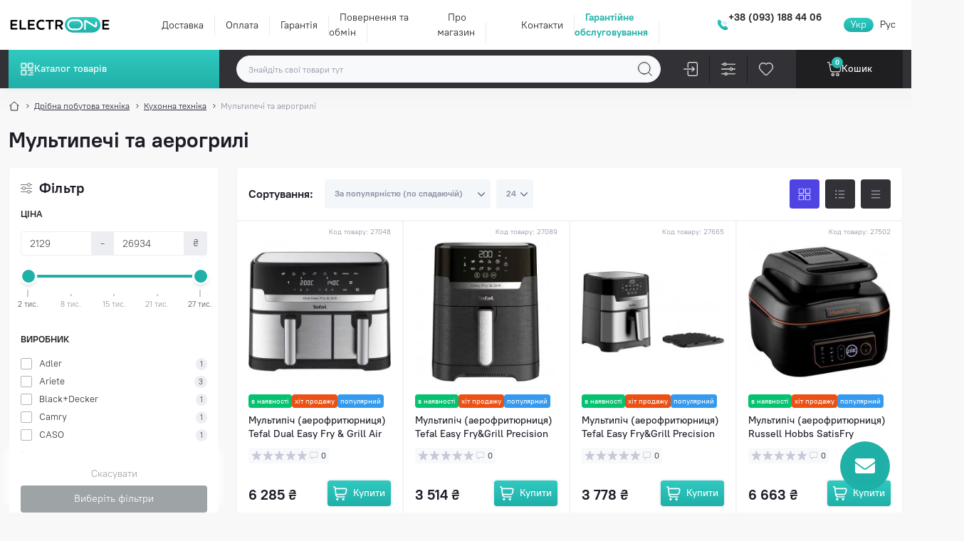

--- FILE ---
content_type: text/html; charset=utf-8
request_url: https://electrone.com.ua/dr-bna-pobutova-tehn-ka/kuhonna-tehn-ka/multipech-ta-aerogril/
body_size: 32716
content:
<!DOCTYPE html>
<!--[if IE]><![endif]-->
<!--[if IE 8 ]><html dir="ltr" lang="uk" class="ie8"><![endif]-->
<!--[if IE 9 ]><html dir="ltr" lang="uk" class="ie9"><![endif]-->
<!--[if (gt IE 9)|!(IE)]><!-->
<html dir="ltr" lang="uk">
<!--<![endif]-->
<head>
<meta charset="UTF-8" />
<meta name="viewport" content="width=device-width, initial-scale=1.0">
<meta http-equiv="X-UA-Compatible" content="IE=edge">
<title>Мультипечі та аерогрилі – купити Мультипечі та аерогрилі в Київі, Харкові, Дніпрі, Одесі, Запоріжжі та Україні | ціна</title>

    <!-- Google Tag Manager -->
    <script>
        (function(w,d,s,l,i){w[l]=w[l]||[];w[l].push({'gtm.start':
            new Date().getTime(),event:'gtm.js'});var f=d.getElementsByTagName(s)[0],
            j=d.createElement(s),dl=l!='dataLayer'?'&l='+l:'';j.async=true;j.src=
            'https://www.googletagmanager.com/gtm.js?id='+i+dl;f.parentNode.insertBefore(j,f);
        })(window,document,'script','dataLayer','GTM-MPZRH3S6');
    </script>
    <!-- End Google Tag Manager -->

    <!-- Google tag (gtag.js) -->
    <script async src="https://www.googletagmanager.com/gtag/js?id=AW-11189541502"></script>
    <script>
        window.dataLayer = window.dataLayer || [];
        function gtag(){dataLayer.push(arguments);}
        gtag('js', new Date());
        gtag('config', 'AW-11189541502');
    </script>


    <meta property="og:title" content="Мультипечі та аерогрилі – купити Мультипечі та аерогрилі в Київі, Харкові, Дніпрі, Одесі, Запоріжжі та Україні | ціна" />
<meta property="og:description" content="Купити Мультипечі та аерогрилі в магазині Electrone Телефон:+38 (093) 188 44 06 ,  ✔️ Відгуки, ✔️ Гарантія, ✔️Лояльність" />
<meta property="og:site_name" content="Electrone" />
<meta property="og:url" content="https://electrone.com.ua/dr-bna-pobutova-tehn-ka/kuhonna-tehn-ka/multipech-ta-aerogril/" />
<meta property="og:image" content="https://electrone.com.ua/image/catalog/product/198/68/product_image_80568_354960.jpg" />
<meta property="og:image:type" content="image/jpeg" />
<meta property="og:image:width" content="700" />
<meta property="og:image:height" content="700" />
<meta property="og:image:alt" content="Мультипечі та аерогрилі" />
<meta property="og:type" content="website" />
<meta name="google-site-verification" content="ident-test" />
<!-- Google Tag Manager -->
<script id="octGtm">(function(w,d,s,l,i){w[l]=w[l]||[];w[l].push({'gtm.start':
new Date().getTime(),event:'gtm.js'});var f=d.getElementsByTagName(s)[0],
j=d.createElement(s),dl=l!='dataLayer'?'&l='+l:'';j.async=true;j.src=
'https://www.googletagmanager.com/gtm.js?id='+i+dl;f.parentNode.insertBefore(j,f);
})(window,document,'script','dataLayer','GTM-MPZRH3S6');</script>
<!-- End Google Tag Manager -->
<base href="https://electrone.com.ua/" />
<meta name="description" content="Купити Мультипечі та аерогрилі в магазині Electrone Телефон:+38 (093) 188 44 06,  ✔️ Відгуки, ✔️ Гарантія, ✔️Лояльність" />
<meta name="theme-color" content="rgb(255, 255, 255)"/>
<link href="catalog/view/theme/oct_showcase/stylesheet/style.min.css?v=1.0.7" rel="stylesheet" media="screen" />
<link href="catalog/view/theme/oct_showcase/stylesheet/oct_stickers.css?v=1.0.7" rel="stylesheet" media="screen" />
<link href="catalog/view/theme/oct_showcase/stylesheet/dynamic_stylesheet_0.css?v=1.0.7" rel="stylesheet" media="screen" />
<link href="catalog/view/theme/oct_showcase/js/slick/slick.min.css?v=1.0.7" rel="stylesheet" media="screen" />
<link rel="preload" as="image" href="https://electrone.com.ua/image/cache/webp/catalog/product/205/40/product_image_81940_361107-228x228.webp">
<link rel="preload" as="image" href="https://electrone.com.ua/image/catalog/electrone-logo.svg">
<script src="catalog/view/theme/oct_showcase/js/min/app.min.js"></script>
<script src="catalog/view/theme/oct_showcase/js/slick/slick.min.js"></script>
<link href="https://electrone.com.ua/dr-bna-pobutova-tehn-ka/kuhonna-tehn-ka/multipech-ta-aerogril/" rel="canonical" />
<link href="https://electrone.com.ua/dr-bna-pobutova-tehn-ka/kuhonna-tehn-ka/multipech-ta-aerogril/?page=2" rel="next" />
<link href="https://electrone.com.ua/image/catalog/electrone-icon.svg" rel="icon" />
<!-- Global site tag (gtag.js) - Google Analytics -->
<script async src="https://www.googletagmanager.com/gtag/js?id=G-RSX1F1SVJS"></script>
<script id="octAnalytics">
	window.dataLayer = window.dataLayer || [];

	function gtag(){dataLayer.push(arguments);}

	gtag('js', new Date());

	gtag('config', 'G-RSX1F1SVJS');

		gtag('config', 'AW-11189541502');
	</script>


<script>
    let octFonts = localStorage.getItem('octFonts');
    if (octFonts !== null) {
        var octHead  = document.getElementsByTagName('head')[0];
        var octLink  = document.createElement('link');
        octLink.rel  = 'stylesheet';
        octLink.type = 'text/css';
        octLink.href = location.protocol + '//' + location.host + '/catalog/view/theme/oct_showcase/stylesheet/oct-fonts.css';
        octLink.media = 'all';
        octHead.appendChild(octLink);
    }
</script>
</head>
<body class="product-category-11597_11621_11685">   <noscript><iframe src="https://www.googletagmanager.com/ns.html?id=GTM-MPZRH3S6" height="0" width="0" style="display:none;visibility:hidden"></iframe></noscript>  
<!-- <div class="header-baner-top">
    <a target="_blank" href="https://t.me/+380636223841">
        <img src="image/catalog/header_orange_b_2.jpg" alt="">
    </a>   
</div> -->
<!-- Google Tag Manager (noscript) -->
<noscript>
    <iframe src="https://www.googletagmanager.com/ns.html?id=GTM-MPZRH3S6" height="0" width="0" style="display:none;visibility:hidden"></iframe>
</noscript>
<!-- End Google Tag Manager (noscript) -->
<!-- Google Tag Manager (noscript) -->
<noscript><iframe src="https://www.googletagmanager.com/ns.html?id=GTM-MPZRH3S6" height="0" width="0" style="display:none;visibility:hidden"></iframe></noscript>
<!-- End Google Tag Manager (noscript) -->
<div id="sidebar" class="sidebar d-xl-none fade">
    <button type="button" class="sc-btn sc-btn-with-icon no-btn br-4 ms-auto sc-btn-close" data-sidebar="close" aria-label="Close">
        <span class="sc-btn-icon sc-btn-icon-close"></span>
    </button>
    <div class="sidebar-header py-2 ps-4 pe-2 fw-700 dark-text d-flex align-items-center">
        <span class="sidebar-header-text">Меню</span>
    </div>
    <div id="sc_sidebar_content" class="sidebar-inner"></div>
</div>
<nav id="top">
	<div class="container-fluid container-xxl d-flex align-items-center justify-content-between h-100">
        <div class="top-left d-flex align-items-center">
                            <div id="logo" class="d-flex align-items-center justify-content-center order-1 order-xl-0">
                                            <a href="https://electrone.com.ua/">
                            <img src="https://electrone.com.ua/image/catalog/electrone-logo.svg" title="Electrone" alt="Electrone" class="img-fluid" width="155" height="27" />
                        </a>
                                    </div>
                        <button id="mobile-menu-button" type="button" class="sc-btn sc-btn-with-icon no-btn br-4 sc-top-btn d-xl-none order-0 order-xl-1 ms-1 me-3" onclick="scSidebar('Меню', 'menu');" aria-label="Menu">
                <span class="sc-btn-icon sc-btn-icon-menu"></span>
            </button>
            <button id="mobile-search-button" type="button" class="sc-btn sc-btn-with-icon no-btn br-4 sc-top-btn d-md-none order-0 order-xl-1 me-3" onclick="scSidebar('Пошук', 'search');" aria-label="Search">
                <span class="sc-btn-icon sc-btn-icon-search"></span>
            </button>
                            <button id="mobile-locations-button" type="button" class="sc-btn sc-btn-with-icon no-btn br-4 sc-top-btn d-md-none order-2 me-3 ms-auto" onclick="scSidebar('Контакти та адреса', 'locations');" aria-label="Locations">
                    <span class="sc-btn-icon sc-btn-icon-location"></span>
                </button>
                <button type="button" class="sc-btn sc-btn-with-icon no-btn br-4 sc-top-btn d-md-none order-3" onclick="scSidebar('Меню', 'menu', 'account');" aria-label="Account">
                            <span class="sc-btn-icon sc-btn-icon-account"></span>
            </button>
            
        </div>
        <div class="top-right d-none d-md-flex align-items-center">
                            <ul class="top-left-links list-unstyled fsz-14 d-none d-xl-flex align-items-center">
                                        <li><a href="/delivery-ua">Доставка</a></li>
                                        <li><a href="/payment-ua">Оплата</a></li>
                                        <li><a href="/garantija-ua">Гарантія</a></li>
                                        <li><a href="/povernennja-ta-obmin-ua">Повернення та обмін</a></li>
                                        <li><a href="/about-us-ua">Про магазин</a></li>
                                        <li><a href="https://electrone.com.ua/ua-contact-us/">Контакти</a></li>
                                        <li><a href="/garantijne-obsluhovuvannya"><span style="color: #1fb0a8; font-weight: 600">Гарантійне обслуговування</span></a></li>
                                    </ul>
                                        <div class="sc-dropdown-box d-flex align-items-center flex-gap10">
                    <img src="/catalog/view/theme/oct_showcase/img/phone-new.svg" width="16" height="16">
                    <div class="sc-dropdown-toggle fw-700 fsz-14">+38 (093) 188 44 06</div>
                    <div class="sc-dropdown">
                        <div class="sc-dropdown-inner br-4 p-3">
                                                            <div class="sc-dropdown-inner-title d-flex align-items-center mb-2">
                                    <img src="catalog/view/theme/oct_showcase/img/sprite.svg#include--dropdown-shedule-icon" alt="" width="24" height="24">
                                    <span class="fw-500 dark-text ms-2">Час роботи:</span>
                                </div>
                                <ul class="list-unstyled fsz-12 light-text">
                                                                            <li>Пн-Пт: з 10 до 18</li>
                                                                            <li>Сб: з 10 до 16</li>
                                                                            <li>(Замовлення на сайті через "Кошик" приймаються цілодобово)</li>
                                                                    </ul>
                                                                                        <div class="sc-header-location-phones">
                                    <div class="sc-dropdown-inner-title d-flex align-items-center mt-3 mb-2">
                                        <img src="catalog/view/theme/oct_showcase/img/sprite.svg#include--dropdown-phones-icon" alt="" width="24" height="24">
                                        <span class="fw-500 dark-text ms-2">Зателефонуйте нам:</span>
                                    </div>
                                    <ul class="list-unstyled">
                                                                                    <li class="mb-1"><a href="tel:+380931884406" class="blue-link">+38 (093) 188 44 06</a></li>
                                                                            </ul>
                                </div>
                                                        <a href="https://electrone.com.ua/ua-contact-us/" class="sc-btn sc-btn-primary fsz-14 br-4 fw-400 mt-3">Перейти до контактів</a>
                        </div>
                    </div>
                </div>
                                        			    <div id="oct_desktop_language">
	<div id="language">
		<form action="https://electrone.com.ua/index.php?route=common/language/language" class="sc-switcher d-flex align-items-center p-2 br-12 ms-3 ms-xl-4" method="post" enctype="multipart/form-data" id="form-language">
						<button type="button" class="br-4 fsz-14 d-flex align-items-center justify-content-center language-select active" name="uk-ua" title="Українська">
									<!-- <img src="catalog/language/uk-ua/uk-ua.png" alt="Українська" title="Українська" class="me-1" width="8" height="6" /> -->
				
								  Укр
				  
				
			</button>
						<button type="button" class="br-4 fsz-14 d-flex align-items-center justify-content-center language-select" name="ru-ru" title="Russian (terrorist state)">
				
				  
								  Рус
				
			</button>
						<input type="hidden" name="code" value="" />
			  
				<input type="hidden" name="redirect_route" value="product/category">
				<input type="hidden" name="redirect_query" value="&path=11597_11621_11685">
				<input type="hidden" name="redirect_ssl" value="1" />
		</form>
	</div>
</div>

                                </div>
	</div>
</nav>
<header class="header ">
    <div class="container-fluid container-xl position-relative">
        <div class="row">
            <div class="col-md-3 d-none d-xl-flex">
                <button id="menuToggleButton" type="button" class="sc-btn sc-btn-secondary flex-gap15 justify-content-start py-2 px-3 w-100 fsz-14">
                    <!-- <span class="sc-btn-icon sc-btn-icon-catalog"></span> -->
                    <img src="/catalog/view/theme/oct_showcase/img/catalog_w.svg" alt="Каталог товарів" width="20" height="20">
                    <span class="sc-btn-text">Каталог товарів</span>
                </button>
            </div>
            <div class="col-12 col-xl-9 mob-p-0">
                <div class="d-flex align-items-center header-search-box">
                    <div class="header-search flex-grow-1 d-none d-md-block">
	<form id="search" class="position-relative">
	    <input id="input_search" type="text" name="search" value="" placeholder="Знайдіть свої товари тут" class="form-control br-6 py-2 px-3">
	    <button type="button" aria-label="Search" id="sc-search-button" class="sc-btn sc-btn-outline sc-btn-outline-secondary sc-btn-with-icon">
			<span class="sc-btn-icon sc-btn-icon-search"></span>
		</button>
		<div id="sc_livesearch_close" onclick="clearLiveSearch();" class="sc-livesearch-close d-flex align-items-center justify-content-center">
			<span></span>
		</div>
		<div id="sc_livesearch" class="sc-livesearch"></div>
	</form>
</div>

<script>
function clearLiveSearch() {
	$('#sc_livesearch_close').removeClass('visible');
    $('#overlay').removeClass('active');
	$('#overlay').removeClass('transparent');
	$('#sc_livesearch').removeClass('expanded');
	$('#sc_livesearch').html('');
	$('#input_search').val('').removeClass('active');
}

$(document).ready(function() {
	let timer, delay = 500;

    $('#input_search').keyup(function(event) {
	    switch(event.keyCode) {
			case 37:
			case 39:
			case 38:
			case 40:
				return;
			case 27:
				clearLiveSearch();
				return;
		  }

	    clearTimeout(timer);

	    timer = setTimeout(function() {
	        let value = $('#search input[name=\'search\']').val();
			const overlay = document.getElementById('overlay');

			if (value.length >= 2) {
				let key = encodeURIComponent(value);
				octsearch.search(key, 'desktop');
			} else if (value.length === 0) {
				clearLiveSearch();
			}

			overlay.addEventListener('click', (e) => {
				const target = e.target;

				target.classList.remove('active');

				clearLiveSearch();
			});

	    }, delay );
	});
});

var octsearch = {
	'search': function(key, type) {
		$.ajax({
			url: 'index.php?route=octemplates/module/oct_live_search',
			type: 'post',
			data: 'key=' + key,
			dataType: 'html',
			cache: false,
			success: function(data) {
				$('#sc_livesearch').html(data).addClass('expanded');

				if(data = data.match(/livesearch/g)) {
					$('#sc_livesearch_close').addClass('visible');
	                $('#input_search, #overlay').addClass('active');
                    $('#overlay').addClass('transparent');

				} else {
					$('#sc_livesearch_close').removeClass('visible');
	                $('#input_search, #overlay').removeClass('active');
                    $('#overlay').removeClass('transparent');
				}
			}
		});
	}
}
</script>

                    <div class="header-buttons d-flex justify-content-between justify-content-md-end align-items-center">
                        <button type="button" class="sc-btn sc-btn-with-icon no-btn d-flex flex-column justify-content-between fsz-12 align-items-center d-md-none header-buttons-catalog align-self-stretch" onclick="scSidebar('Меню', 'menu', 'menu');">
                            <!-- <svg width="17" height="16" viewBox="0 0 17 16" fill="none" xmlns="http://www.w3.org/2000/svg">
                                <g clip-path="url(#clip0_2678_3096)">
                                    <path d="M6.0999 0.399994H2.0999C1.43716 0.399994 0.899902 0.937252 0.899902 1.59999V5.59999C0.899902 6.26274 1.43716 6.79999 2.0999 6.79999H6.0999C6.76264 6.79999 7.2999 6.26274 7.2999 5.59999V1.59999C7.2999 0.937252 6.76264 0.399994 6.0999 0.399994Z" stroke="#1C1C28"/>
                                    <path d="M14.9002 0.399994H10.9002C10.2375 0.399994 9.7002 0.937252 9.7002 1.59999V5.59999C9.7002 6.26274 10.2375 6.79999 10.9002 6.79999H14.9002C15.5629 6.79999 16.1002 6.26274 16.1002 5.59999V1.59999C16.1002 0.937252 15.5629 0.399994 14.9002 0.399994Z" stroke="#1C1C28"/>
                                    <path d="M14.9002 9.20001H10.9002C10.2375 9.20001 9.7002 9.73727 9.7002 10.4V14.4C9.7002 15.0628 10.2375 15.6 10.9002 15.6H14.9002C15.5629 15.6 16.1002 15.0628 16.1002 14.4V10.4C16.1002 9.73727 15.5629 9.20001 14.9002 9.20001Z" stroke="#1C1C28"/>
                                    <path d="M6.0999 9.20001H2.0999C1.43716 9.20001 0.899902 9.73727 0.899902 10.4V14.4C0.899902 15.0628 1.43716 15.6 2.0999 15.6H6.0999C6.76264 15.6 7.2999 15.0628 7.2999 14.4V10.4C7.2999 9.73727 6.76264 9.20001 6.0999 9.20001Z" stroke="#1C1C28"/>
                                </g>
                                <defs>
                                    <clipPath id="clip0_2678_3096">
                                    <rect width="16" height="16" fill="white" transform="translate(0.5)"/>
                                    </clipPath>
                                </defs>
                            </svg> -->
                            <img src="/catalog/view/theme/oct_showcase/img/catalog-big.svg" alt="Каталог товарів" width="20" height="20">
                            <span class="text-icons">Каталог</span>
                        </button>
                                                                                                            <button type="button" onclick="octPopupLogin();" class="sc-btn sc-btn-with-icon no-btn header-buttons-account d-none d-md-flex flex-column justify-content-between fsz-12 align-items-center align-self-stretch">
                                    <!-- <span class="sc-btn-icon sc-btn-icon-account"></span> -->
                                    <img src="/catalog/view/theme/oct_showcase/img/vhod-big.svg" alt="Кабінет" width="20" height="20">
                                    <span class="text-icons">Кабінет</span>
                                </button>
                                                                            <div class="header-buttons-stroke"></div>
                        <a href="https://electrone.com.ua/ua-compare-products/" class="sc-btn sc-btn-with-icon no-btn header-buttons-compare d-flex flex-column justify-content-between fsz-12 align-items-center align-self-stretch">
                            <!-- <svg viewBox="0 0 16 16" width="16" height="16">
                                <use href="/catalog/view/theme/oct_showcase/img/sprite.svg#include--header-btns-compare"></use>
                            </svg> -->
                            <img src="/catalog/view/theme/oct_showcase/img/compare-big.svg" alt="Порівняти" width="20" height="20">
                            <span class="text-icons">Порівняти</span>
                        </a>
                        <div class="header-buttons-stroke"></div>
                        <a href="https://electrone.com.ua/ua-wishlist/" class="sc-btn sc-btn-with-icon no-btn d-flex flex-column justify-content-between header-buttons-wishlist fsz-12 align-items-center align-self-stretch">
                            <!-- <svg viewBox="0 0 16 16" width="16" height="16">
                                <use href="/catalog/view/theme/oct_showcase/img/sprite.svg#include--header-btns-wishlist"></use>
                            </svg> -->
                            <img src="/catalog/view/theme/oct_showcase/img/wishlist-big.svg" alt="Закладки" width="20" height="20">
                            <span class="text-icons">Закладки</span>
                        </a>
                        <div class="cart-header-block">
                            <button title="Кошик" id="cart" class="sc-btn sc-btn-with-icon no-btn d-flex justify-content-center header-buttons-cart fsz-14 align-items-center align-self-stretch" type="button" onclick="octPopupCart();">
    <!-- <svg fill="none" width="16" height="16" viewBox="0 0 16 22" xmlns="http://www.w3.org/2000/svg">
        <path stroke="#1C1C28" stroke-width="1.4" stroke-linecap="round" stroke-linejoin="round" d="M1.833 7.041h16.333v14H1.833zm3.5 0a4.667 4.667 0 019.334 0"/>
    </svg> -->
    <img src="/catalog/view/theme/oct_showcase/img/cart-big.svg" alt="Кошик" width="20" height="20">
    <span class="text-lowercase">Кошик</span>
    <span class="header-buttons-cart-quantity px-1">0</span>
</button>

                        </div> 
                    </div>
                       
                                            <div id="sc_sidebar_locations_inner" class="d-none">
                            <div id="sc_sidebar_locations" class="d-none sidebar-locations p-3">
                                <div class="sc-location content-block active fsz-12">
                                    <div class="d-flex align-items-center">
                                        <div class="sc-location-address fw-700 dark-text pe-4 fsz-14">м. Київ, вул. В.Чорновола 41
</div>
                                                                            </div>
                                                                            <div class="sc-location-collapsed">
                                                                                            <div class="sc-location-phones mb-3">
                                                    <span class="sidebar-main-menu-item-title fw-600 dark-text">Телефони:</span>
                                                                                                            <a href="tel:+380931884406" class="blue-link fw-500">+38 (093) 188 44 06</a>
                                                                                                    </div>
                                                                                                                                        <div class="sc-location-shedule mb-3">
                                                    <div class="sidebar-main-menu-item-title fw-600 dark-text mb-2">Час роботи:</div>
                                                                                                            <span>Пн-Пт: з 10 до 18</span><br>
                                                                                                            <span>Сб: з 10 до 16</span><br>
                                                                                                            <span>(Замовлення на сайті через "Кошик" приймаються цілодобово)</span><br>
                                                                                                    </div>
                                                                                                                                        <div class="sc-location-map">
                                                    <div class="sidebar-main-menu-item-title fw-600 mb-3 dark-text">Схема проїзду:</div>
                                                    <div id="oct-contact-map" class="not_in"></div>
                                                </div>
                                                <script>
                                                    if (window.innerWidth < 768) {
                                                        $('#mobile-locations-button').on('click', function() {
                            						    	octShowMap('<iframe src="https://www.google.com/maps/embed?pb=!1m18!1m12!1m3!1d2538.161710804116!2d30.404271310705962!3d50.49394800345861!2m3!1f0!2f0!3f0!3m2!1i1024!2i768!4f13.1!3m3!1m2!1s0x40d4cd13f7e4cfab%3A0xdd64d3c6b81189c4!2z0YPQuy4g0JjQstCw0L3QsCDQktGL0LPQvtCy0YHQutC-0LPQviwgMTMsINCa0LjQtdCyLCAwMjAwMA!5e0!3m2!1sru!2sua!4v1715757904700!5m2!1sru!2sua" width="600" height="450" style="border:0;" allowfullscreen="" loading="lazy" referrerpolicy="no-referrer-when-downgrade"></iframe>', '#oct-contact-map');
                            							});
                                                    }
                        					    </script>
                                                                                    </div>
                                                                    </div>
                                                                <script>
                                    window.addEventListener('DOMContentLoaded', () => {
                                        toggleActiveClass('.sc-location');
                                    });
                                </script>
                            </div>
                        </div>
                                    </div>
            </div>
        </div>
            <div class="sc-megamenu d-none d-xl-block">
        <nav>
            <ul class="sc-megamenu-list list-unstyled py-2">
                                <li class="sc-megamenu-list-item d-flex align-items-center justify-content-between">
                    <a href="https://electrone.com.ua/smartfoni-ta-plansheti/"  class="d-flex align-items-center flex-grow-1">
                                                    <img src="https://electrone.com.ua/image/catalog/category-icons/phone-tablet.svg" alt="Смартфони та планшети" width="20px" height="20px">
                                                <span class="fsz-14 ps-3">Смартфони та планшети</span>
                    </a>
                                            <span class="sc-btn sc-btn-with-icon br-4 no-btn d-flex align-items-center justify-content-center">
                            <span class="sc-btn-icon sc-btn-icon-chevron"></span>
                        </span>
                                                            <div class="sc-megamenu-child">
                                                    <div class="sc-megamenu-child-wrapper">
                                <div class="sc-megamenu-child-title fw-700 fsz-20 dark-text mb-4">Смартфони та планшети</div>
                                <div class="d-flex">
                                    <div class="sc-megamenu-children flex-grow-1">
                                                                                                                                                                <div class="sc-megamenu-children-item test">
                                            <a href="https://electrone.com.ua/smartfoni-ta-plansheti/plansheti/" title="Планшети" class="sc-megamenu-children-title fw-700">Планшети</a>
                                                                                    </div>
                                        
                                                                                
                                    </div>
                                </div>
                            </div>
                                            </div>
                                                        </li>
                                <li class="sc-megamenu-list-item d-flex align-items-center justify-content-between">
                    <a href="https://electrone.com.ua/noutbuki-ta-komp-yuterna-tehn-ka/"  class="d-flex align-items-center flex-grow-1">
                                                    <img src="https://electrone.com.ua/image/catalog/category-icons/notetbook.svg" alt="Ноутбуки та комп'ютерна техніка" width="20px" height="20px">
                                                <span class="fsz-14 ps-3">Ноутбуки та комп'ютерна техніка</span>
                    </a>
                                            <span class="sc-btn sc-btn-with-icon br-4 no-btn d-flex align-items-center justify-content-center">
                            <span class="sc-btn-icon sc-btn-icon-chevron"></span>
                        </span>
                                                            <div class="sc-megamenu-child">
                                                    <div class="sc-megamenu-child-wrapper">
                                <div class="sc-megamenu-child-title fw-700 fsz-20 dark-text mb-4">Ноутбуки та комп'ютерна техніка</div>
                                <div class="d-flex">
                                    <div class="sc-megamenu-children flex-grow-1">
                                                                                                                                                                <div class="sc-megamenu-children-item test">
                                            <a href="https://electrone.com.ua/noutbuki-ta-komp-yuterna-tehn-ka/graf-chn-plansheti/" title="Графічні планшети" class="sc-megamenu-children-title fw-700">Графічні планшети</a>
                                                                                    </div>
                                                                                <div class="sc-megamenu-children-item test">
                                            <a href="https://electrone.com.ua/noutbuki-ta-komp-yuterna-tehn-ka/noutbuki/" title="Ноутбуки" class="sc-megamenu-children-title fw-700">Ноутбуки</a>
                                                                                    </div>
                                                                                <div class="sc-megamenu-children-item test">
                                            <a href="https://electrone.com.ua/noutbuki-ta-komp-yuterna-tehn-ka/portativn-nakopichuvach-ssd-hdd/" title="Портативні накопичувачі (SSD/HDD)" class="sc-megamenu-children-title fw-700">Портативні накопичувачі (SSD/HDD)</a>
                                                                                    </div>
                                                                                <div class="sc-megamenu-children-item test">
                                            <a href="https://electrone.com.ua/noutbuki-ta-komp-yuterna-tehn-ka/mon-tori/" title="Монітори" class="sc-megamenu-children-title fw-700">Монітори</a>
                                                                                    </div>
                                                                                <div class="sc-megamenu-children-item test">
                                            <a href="https://electrone.com.ua/noutbuki-ta-komp-yuterna-tehn-ka/geymersk-kr-sla/" title="Геймерські крісла" class="sc-megamenu-children-title fw-700">Геймерські крісла</a>
                                                                                    </div>
                                        
                                                                                
                                    </div>
                                </div>
                            </div>
                                            </div>
                                                        </li>
                                <li class="sc-megamenu-list-item d-flex align-items-center justify-content-between">
                    <a href="https://electrone.com.ua/telev-zori-ta-multimed-a/"  class="d-flex align-items-center flex-grow-1">
                                                    <img src="https://electrone.com.ua/image/catalog/category-icons/tv.svg" alt="Телевізори та мультимедіа" width="20px" height="20px">
                                                <span class="fsz-14 ps-3">Телевізори та мультимедіа</span>
                    </a>
                                            <span class="sc-btn sc-btn-with-icon br-4 no-btn d-flex align-items-center justify-content-center">
                            <span class="sc-btn-icon sc-btn-icon-chevron"></span>
                        </span>
                                                            <div class="sc-megamenu-child">
                                                    <div class="sc-megamenu-child-wrapper">
                                <div class="sc-megamenu-child-title fw-700 fsz-20 dark-text mb-4">Телевізори та мультимедіа</div>
                                <div class="d-flex">
                                    <div class="sc-megamenu-children flex-grow-1">
                                                                                                                                                                <div class="sc-megamenu-children-item test">
                                            <a href="https://electrone.com.ua/telev-zori-ta-multimed-a/okulyari-v-rtualno-realnost-vr/" title="Окуляри віртуальної реальності (VR)" class="sc-megamenu-children-title fw-700">Окуляри віртуальної реальності (VR)</a>
                                                                                    </div>
                                                                                <div class="sc-megamenu-children-item test">
                                            <a href="https://electrone.com.ua/telev-zori-ta-multimed-a/p-dsilyuvach/" title="Підсилювачі" class="sc-megamenu-children-title fw-700">Підсилювачі</a>
                                                                                    </div>
                                                                                <div class="sc-megamenu-children-item test">
                                            <a href="https://electrone.com.ua/telev-zori-ta-multimed-a/proektori/" title="Проектори" class="sc-megamenu-children-title fw-700">Проектори</a>
                                                                                    </div>
                                                                                <div class="sc-megamenu-children-item test">
                                            <a href="https://electrone.com.ua/telev-zori-ta-multimed-a/proekc-yn-ekrani/" title="Проекційні екрани" class="sc-megamenu-children-title fw-700">Проекційні екрани</a>
                                                                                    </div>
                                                                                <div class="sc-megamenu-children-item test">
                                            <a href="https://electrone.com.ua/telev-zori-ta-multimed-a/telev-zori/" title="Телевізори" class="sc-megamenu-children-title fw-700">Телевізори</a>
                                                                                    </div>
                                                                                <div class="sc-megamenu-children-item test">
                                            <a href="https://electrone.com.ua/telev-zori-ta-multimed-a/grov-pristavki/" title="Ігрові приставки" class="sc-megamenu-children-title fw-700">Ігрові приставки</a>
                                                                                    </div>
                                        
                                                                                
                                    </div>
                                </div>
                            </div>
                                            </div>
                                                        </li>
                                <li class="sc-megamenu-list-item d-flex align-items-center justify-content-between">
                    <a href="https://electrone.com.ua/velika-pobutova-tehn-ka/"  class="d-flex align-items-center flex-grow-1">
                                                    <img src="https://electrone.com.ua/image/catalog/category-icons/stiralka.svg" alt="Велика побутова техніка" width="20px" height="20px">
                                                <span class="fsz-14 ps-3">Велика побутова техніка</span>
                    </a>
                                            <span class="sc-btn sc-btn-with-icon br-4 no-btn d-flex align-items-center justify-content-center">
                            <span class="sc-btn-icon sc-btn-icon-chevron"></span>
                        </span>
                                                            <div class="sc-megamenu-child">
                                                    <div class="sc-megamenu-child-wrapper">
                                <div class="sc-megamenu-child-title fw-700 fsz-20 dark-text mb-4">Велика побутова техніка</div>
                                <div class="d-flex">
                                    <div class="sc-megamenu-children flex-grow-1">
                                                                                                                                                                <div class="sc-megamenu-children-item test">
                                            <a href="https://electrone.com.ua/velika-pobutova-tehn-ka/variln-poverhn/" title="Варильні поверхні" class="sc-megamenu-children-title fw-700">Варильні поверхні</a>
                                                                                    </div>
                                                                                <div class="sc-megamenu-children-item test">
                                            <a href="https://electrone.com.ua/velika-pobutova-tehn-ka/vinn-shafi/" title="Винні шафи" class="sc-megamenu-children-title fw-700">Винні шафи</a>
                                                                                    </div>
                                                                                <div class="sc-megamenu-children-item test">
                                            <a href="https://electrone.com.ua/velika-pobutova-tehn-ka/vityazhki-kuhonn/" title="Витяжки кухонні" class="sc-megamenu-children-title fw-700">Витяжки кухонні</a>
                                                                                    </div>
                                                                                <div class="sc-megamenu-children-item test">
                                            <a href="https://electrone.com.ua/velika-pobutova-tehn-ka/duhov-shafi/" title="Духові шафи" class="sc-megamenu-children-title fw-700">Духові шафи</a>
                                                                                    </div>
                                                                                <div class="sc-megamenu-children-item test">
                                            <a href="https://electrone.com.ua/velika-pobutova-tehn-ka/mob-ln-kondic-oneri/" title="Мобільні кондиціонери" class="sc-megamenu-children-title fw-700">Мобільні кондиціонери</a>
                                                                                    </div>
                                                                                <div class="sc-megamenu-children-item test">
                                            <a href="https://electrone.com.ua/velika-pobutova-tehn-ka/moroziln-kameri/" title="Морозильні камери" class="sc-megamenu-children-title fw-700">Морозильні камери</a>
                                                                                    </div>
                                                                                <div class="sc-megamenu-children-item test">
                                            <a href="https://electrone.com.ua/velika-pobutova-tehn-ka/moroziln-skrin/" title="Морозильні скрині" class="sc-megamenu-children-title fw-700">Морозильні скрині</a>
                                                                                    </div>
                                                                                <div class="sc-megamenu-children-item test">
                                            <a href="https://electrone.com.ua/velika-pobutova-tehn-ka/p-d-gr-vach-posudu/" title="Підігрівачі посуду" class="sc-megamenu-children-title fw-700">Підігрівачі посуду</a>
                                                                                    </div>
                                                                                <div class="sc-megamenu-children-item test">
                                            <a href="https://electrone.com.ua/velika-pobutova-tehn-ka/parov-shafi/" title="Парові шафи" class="sc-megamenu-children-title fw-700">Парові шафи</a>
                                                                                    </div>
                                                                                <div class="sc-megamenu-children-item test">
                                            <a href="https://electrone.com.ua/velika-pobutova-tehn-ka/pliti/" title="Плити" class="sc-megamenu-children-title fw-700">Плити</a>
                                                                                    </div>
                                                                                <div class="sc-megamenu-children-item test">
                                            <a href="https://electrone.com.ua/velika-pobutova-tehn-ka/posudomiyn-mashini/" title="Посудомийні машини" class="sc-megamenu-children-title fw-700">Посудомийні машини</a>
                                                                                    </div>
                                                                                <div class="sc-megamenu-children-item test">
                                            <a href="https://electrone.com.ua/velika-pobutova-tehn-ka/praln-mashini/" title="Пральні машини" class="sc-megamenu-children-title fw-700">Пральні машини</a>
                                                                                    </div>
                                                                                <div class="sc-megamenu-children-item test">
                                            <a href="https://electrone.com.ua/velika-pobutova-tehn-ka/sushiln-mashini/" title="Сушильні машини" class="sc-megamenu-children-title fw-700">Сушильні машини</a>
                                                                                    </div>
                                                                                <div class="sc-megamenu-children-item test">
                                            <a href="https://electrone.com.ua/velika-pobutova-tehn-ka/holodiln-kameri/" title="Холодильні камери" class="sc-megamenu-children-title fw-700">Холодильні камери</a>
                                                                                    </div>
                                                                                <div class="sc-megamenu-children-item test">
                                            <a href="https://electrone.com.ua/velika-pobutova-tehn-ka/holodilniki/" title="Холодильники" class="sc-megamenu-children-title fw-700">Холодильники</a>
                                                                                    </div>
                                        
                                                                                
                                    </div>
                                </div>
                            </div>
                                            </div>
                                                        </li>
                                <li class="sc-megamenu-list-item d-flex align-items-center justify-content-between">
                    <a href="https://electrone.com.ua/dr-bna-pobutova-tehn-ka/"  class="d-flex align-items-center flex-grow-1">
                                                    <img src="https://electrone.com.ua/image/catalog/category-icons/cofee.svg" alt="Дрібна побутова техніка" width="20px" height="20px">
                                                <span class="fsz-14 ps-3">Дрібна побутова техніка</span>
                    </a>
                                            <span class="sc-btn sc-btn-with-icon br-4 no-btn d-flex align-items-center justify-content-center">
                            <span class="sc-btn-icon sc-btn-icon-chevron"></span>
                        </span>
                                                            <div class="sc-megamenu-child">
                                                    <div class="sc-megamenu-child-wrapper">
                                <div class="sc-megamenu-child-title fw-700 fsz-20 dark-text mb-4">Дрібна побутова техніка</div>
                                <div class="d-flex">
                                    <div class="sc-megamenu-children flex-grow-1">
                                                                                                                                                                <div class="sc-megamenu-children-item test">
                                            <a href="https://electrone.com.ua/dr-bna-pobutova-tehn-ka/kavomolki/" title="Кавомолки" class="sc-megamenu-children-title fw-700">Кавомолки</a>
                                                                                    </div>
                                                                                <div class="sc-megamenu-children-item test">
                                            <a href="https://electrone.com.ua/dr-bna-pobutova-tehn-ka/kuhonna-tehn-ka/" title="Кухонна техніка" class="sc-megamenu-children-title fw-700">Кухонна техніка</a>
                                                                                            <ul class="list-unstyled fsz-12">
                                                                                                        <li class="child-test">
                                                        <a href="https://electrone.com.ua/dr-bna-pobutova-tehn-ka/kuhonna-tehn-ka/blenderi/" title="Блендери">Блендери</a>
                                                    </li>
                                                    
                                                                                                        <li class="child-test">
                                                        <a href="https://electrone.com.ua/dr-bna-pobutova-tehn-ka/kuhonna-tehn-ka/vafelnicya/" title="Вафельниця">Вафельниця</a>
                                                    </li>
                                                    
                                                                                                        <li class="child-test">
                                                        <a href="https://electrone.com.ua/dr-bna-pobutova-tehn-ka/kuhonna-tehn-ka/gril/" title="Грилі">Грилі</a>
                                                    </li>
                                                    
                                                                                                        <li class="child-test">
                                                        <a href="https://electrone.com.ua/dr-bna-pobutova-tehn-ka/kuhonna-tehn-ka/kavovarki-ta-kavomashini/" title="Кавоварки та кавомашини">Кавоварки та кавомашини</a>
                                                    </li>
                                                    
                                                                                                        <!---Для посадочных--->
                                                                                                    </ul>   
                                                                                    </div>
                                                                                <div class="sc-megamenu-children-item test">
                                            <a href="https://electrone.com.ua/dr-bna-pobutova-tehn-ka/tehn-ka-dlya-domu/" title="Техніка для дому" class="sc-megamenu-children-title fw-700">Техніка для дому</a>
                                                                                            <ul class="list-unstyled fsz-12">
                                                                                                        <li class="child-test">
                                                        <a href="https://electrone.com.ua/dr-bna-pobutova-tehn-ka/tehn-ka-dlya-domu/v-dparyuvach/" title="Відпарювачі">Відпарювачі</a>
                                                    </li>
                                                    
                                                                                                        <li class="child-test">
                                                        <a href="https://electrone.com.ua/dr-bna-pobutova-tehn-ka/tehn-ka-dlya-domu/ventilyatori/" title="Вентилятори">Вентилятори</a>
                                                    </li>
                                                    
                                                                                                        <li class="child-test">
                                                        <a href="https://electrone.com.ua/dr-bna-pobutova-tehn-ka/tehn-ka-dlya-domu/elektrov-niki/" title="Електровіники">Електровіники</a>
                                                    </li>
                                                    
                                                                                                        <li class="child-test">
                                                        <a href="https://electrone.com.ua/dr-bna-pobutova-tehn-ka/tehn-ka-dlya-domu/elektroshvabri/" title="Електрошвабри">Електрошвабри</a>
                                                    </li>
                                                    
                                                                                                        <li class="child-test">
                                                        <a href="https://electrone.com.ua/dr-bna-pobutova-tehn-ka/tehn-ka-dlya-domu/zvolozhuvach-pov-trya/" title="Зволожувачі повітря">Зволожувачі повітря</a>
                                                    </li>
                                                    
                                                                                                        <!---Для посадочных--->
                                                                                                    </ul>   
                                                                                    </div>
                                        
                                                                                
                                    </div>
                                </div>
                            </div>
                                            </div>
                                                        </li>
                                <li class="sc-megamenu-list-item d-flex align-items-center justify-content-between">
                    <a href="https://electrone.com.ua/aud-o-foto-v-deo/"  class="d-flex align-items-center flex-grow-1">
                                                    <img src="https://electrone.com.ua/image/catalog/category-icons/audio.svg" alt="Аудіо, Фото, Відео" width="20px" height="20px">
                                                <span class="fsz-14 ps-3">Аудіо, Фото, Відео</span>
                    </a>
                                            <span class="sc-btn sc-btn-with-icon br-4 no-btn d-flex align-items-center justify-content-center">
                            <span class="sc-btn-icon sc-btn-icon-chevron"></span>
                        </span>
                                                            <div class="sc-megamenu-child">
                                                    <div class="sc-megamenu-child-wrapper">
                                <div class="sc-megamenu-child-title fw-700 fsz-20 dark-text mb-4">Аудіо, Фото, Відео</div>
                                <div class="d-flex">
                                    <div class="sc-megamenu-children flex-grow-1">
                                                                                                                                                                <div class="sc-megamenu-children-item test">
                                            <a href="https://electrone.com.ua/aud-o-foto-v-deo/av-resiveri/" title="AV-ресивери" class="sc-megamenu-children-title fw-700">AV-ресивери</a>
                                                                                    </div>
                                                                                <div class="sc-megamenu-children-item test">
                                            <a href="https://electrone.com.ua/aud-o-foto-v-deo/akustichn-sistemi/" title="Акустичні системи" class="sc-megamenu-children-title fw-700">Акустичні системи</a>
                                                                                    </div>
                                                                                <div class="sc-megamenu-children-item test">
                                            <a href="https://electrone.com.ua/aud-o-foto-v-deo/v-deokameri/" title="Відеокамери" class="sc-megamenu-children-title fw-700">Відеокамери</a>
                                                                                    </div>
                                                                                <div class="sc-megamenu-children-item test">
                                            <a href="https://electrone.com.ua/aud-o-foto-v-deo/ekshn-kameri/" title="Екшн-камери" class="sc-megamenu-children-title fw-700">Екшн-камери</a>
                                                                                    </div>
                                                                                <div class="sc-megamenu-children-item test">
                                            <a href="https://electrone.com.ua/aud-o-foto-v-deo/kameri-v-deosposterezhennya/" title="Камери відеоспостереження" class="sc-megamenu-children-title fw-700">Камери відеоспостереження</a>
                                                                                    </div>
                                                                                <div class="sc-megamenu-children-item test">
                                            <a href="https://electrone.com.ua/aud-o-foto-v-deo/m-krofoni/" title="Мікрофони" class="sc-megamenu-children-title fw-700">Мікрофони</a>
                                                                                    </div>
                                                                                <div class="sc-megamenu-children-item test">
                                            <a href="https://electrone.com.ua/aud-o-foto-v-deo/navushniki/" title="Навушники" class="sc-megamenu-children-title fw-700">Навушники</a>
                                                                                    </div>
                                                                                <div class="sc-megamenu-children-item test">
                                            <a href="https://electrone.com.ua/aud-o-foto-v-deo/ob-ktivi/" title="Об'єктиви" class="sc-megamenu-children-title fw-700">Об'єктиви</a>
                                                                                    </div>
                                                                                <div class="sc-megamenu-children-item test">
                                            <a href="https://electrone.com.ua/aud-o-foto-v-deo/ob-ktivi-dlya-fotoaparat-v/" title="Об'єктиви для фотоапаратів" class="sc-megamenu-children-title fw-700">Об'єктиви для фотоапаратів</a>
                                                                                    </div>
                                                                                <div class="sc-megamenu-children-item test">
                                            <a href="https://electrone.com.ua/aud-o-foto-v-deo/peretvoryuvach/" title="Перетворювачі" class="sc-megamenu-children-title fw-700">Перетворювачі</a>
                                                                                    </div>
                                                                                <div class="sc-megamenu-children-item test">
                                            <a href="https://electrone.com.ua/aud-o-foto-v-deo/progravach/" title="Програвачі" class="sc-megamenu-children-title fw-700">Програвачі</a>
                                                                                    </div>
                                                                                <div class="sc-megamenu-children-item test">
                                            <a href="https://electrone.com.ua/aud-o-foto-v-deo/sabvuferi/" title="Сабвуфери" class="sc-megamenu-children-title fw-700">Сабвуфери</a>
                                                                                    </div>
                                                                                <div class="sc-megamenu-children-item test">
                                            <a href="https://electrone.com.ua/aud-o-foto-v-deo/saundbari/" title="Саундбари" class="sc-megamenu-children-title fw-700">Саундбари</a>
                                                                                    </div>
                                                                                <div class="sc-megamenu-children-item test">
                                            <a href="https://electrone.com.ua/aud-o-foto-v-deo/fonokorrektori/" title="Фонокорректори" class="sc-megamenu-children-title fw-700">Фонокорректори</a>
                                                                                    </div>
                                                                                <div class="sc-megamenu-children-item test">
                                            <a href="https://electrone.com.ua/aud-o-foto-v-deo/fotokameri/" title="Фотокамери" class="sc-megamenu-children-title fw-700">Фотокамери</a>
                                                                                    </div>
                                                                                <div class="sc-megamenu-children-item test">
                                            <a href="https://electrone.com.ua/aud-o-foto-v-deo/shtativi-stab-l-zatori/" title="Штативи, стабілізатори" class="sc-megamenu-children-title fw-700">Штативи, стабілізатори</a>
                                                                                    </div>
                                        
                                                                                
                                    </div>
                                </div>
                            </div>
                                            </div>
                                                        </li>
                                <li class="sc-megamenu-list-item d-flex align-items-center justify-content-between">
                    <a href="https://electrone.com.ua/smart-godinniki-ta-gadzheti/"  class="d-flex align-items-center flex-grow-1">
                                                    <img src="https://electrone.com.ua/image/catalog/category-icons/watch.svg" alt="Смарт-годинники та гаджети" width="20px" height="20px">
                                                <span class="fsz-14 ps-3">Смарт-годинники та гаджети</span>
                    </a>
                                            <span class="sc-btn sc-btn-with-icon br-4 no-btn d-flex align-items-center justify-content-center">
                            <span class="sc-btn-icon sc-btn-icon-chevron"></span>
                        </span>
                                                            <div class="sc-megamenu-child">
                                                    <div class="sc-megamenu-child-wrapper">
                                <div class="sc-megamenu-child-title fw-700 fsz-20 dark-text mb-4">Смарт-годинники та гаджети</div>
                                <div class="d-flex">
                                    <div class="sc-megamenu-children flex-grow-1">
                                                                                                                                                                <div class="sc-megamenu-children-item test">
                                            <a href="https://electrone.com.ua/smart-godinniki-ta-gadzheti/gps-nav-gatori/" title="GPS- навігатори" class="sc-megamenu-children-title fw-700">GPS- навігатори</a>
                                                                                    </div>
                                                                                <div class="sc-megamenu-children-item test">
                                            <a href="https://electrone.com.ua/smart-godinniki-ta-gadzheti/elektronn-knigi/" title="Електронні книги" class="sc-megamenu-children-title fw-700">Електронні книги</a>
                                                                                    </div>
                                                                                <div class="sc-megamenu-children-item test">
                                            <a href="https://electrone.com.ua/smart-godinniki-ta-gadzheti/elektrosamokati/" title="Електросамокати" class="sc-megamenu-children-title fw-700">Електросамокати</a>
                                                                                    </div>
                                                                                <div class="sc-megamenu-children-item test">
                                            <a href="https://electrone.com.ua/smart-godinniki-ta-gadzheti/kvadrokopteri-ta-aksesuari/" title="Квадрокоптери та аксесуари" class="sc-megamenu-children-title fw-700">Квадрокоптери та аксесуари</a>
                                                                                            <ul class="list-unstyled fsz-12">
                                                                                                        <li class="child-test">
                                                        <a href="https://electrone.com.ua/smart-godinniki-ta-gadzheti/kvadrokopteri-ta-aksesuari/kvadrokopteri/" title=" Квадрокоптери"> Квадрокоптери</a>
                                                    </li>
                                                    
                                                                                                        <li class="child-test">
                                                        <a href="https://electrone.com.ua/smart-godinniki-ta-gadzheti/kvadrokopteri-ta-aksesuari/kamery-dlya-dron-v/" title="Камеры для дронів">Камеры для дронів</a>
                                                    </li>
                                                    
                                                                                                        <li class="child-test">
                                                        <a href="https://electrone.com.ua/smart-godinniki-ta-gadzheti/kvadrokopteri-ta-aksesuari/okulyari-ta-mon-tori-dlya-fpv/" title="Окуляри та монітори для FPV">Окуляри та монітори для FPV</a>
                                                    </li>
                                                    
                                                                                                        <!---Для посадочных--->
                                                                                                    </ul>   
                                                                                    </div>
                                                                                <div class="sc-megamenu-children-item test">
                                            <a href="https://electrone.com.ua/smart-godinniki-ta-gadzheti/portativn-rac/" title="Портативні рації" class="sc-megamenu-children-title fw-700">Портативні рації</a>
                                                                                    </div>
                                                                                <div class="sc-megamenu-children-item test">
                                            <a href="https://electrone.com.ua/smart-godinniki-ta-gadzheti/smart-k-lcya/" title="Смарт- кільця" class="sc-megamenu-children-title fw-700">Смарт- кільця</a>
                                                                                    </div>
                                                                                <div class="sc-megamenu-children-item test">
                                            <a href="https://electrone.com.ua/smart-godinniki-ta-gadzheti/smart-godinniki/" title="Смарт-годинники" class="sc-megamenu-children-title fw-700">Смарт-годинники</a>
                                                                                    </div>
                                        
                                                                                
                                    </div>
                                </div>
                            </div>
                                            </div>
                                                        </li>
                                <li class="sc-megamenu-list-item d-flex align-items-center justify-content-between">
                    <a href="https://electrone.com.ua/krasa-ta-zdorov-ya/"  class="d-flex align-items-center flex-grow-1">
                                                    <img src="https://electrone.com.ua/image/catalog/category-icons/fen.svg" alt="Краса та здоров'я" width="20px" height="20px">
                                                <span class="fsz-14 ps-3">Краса та здоров'я</span>
                    </a>
                                            <span class="sc-btn sc-btn-with-icon br-4 no-btn d-flex align-items-center justify-content-center">
                            <span class="sc-btn-icon sc-btn-icon-chevron"></span>
                        </span>
                                                            <div class="sc-megamenu-child">
                                                    <div class="sc-megamenu-child-wrapper">
                                <div class="sc-megamenu-child-title fw-700 fsz-20 dark-text mb-4">Краса та здоров'я</div>
                                <div class="d-flex">
                                    <div class="sc-megamenu-children flex-grow-1">
                                                                                                                                                                <div class="sc-megamenu-children-item test">
                                            <a href="https://electrone.com.ua/krasa-ta-zdorov-ya/elektrichn-zubn-sch-tki/" title="Електричні зубні щітки" class="sc-megamenu-children-title fw-700">Електричні зубні щітки</a>
                                                                                    </div>
                                                                                <div class="sc-megamenu-children-item test">
                                            <a href="https://electrone.com.ua/krasa-ta-zdorov-ya/ep-lyatori/" title="Епілятори" class="sc-megamenu-children-title fw-700">Епілятори</a>
                                                                                    </div>
                                                                                <div class="sc-megamenu-children-item test">
                                            <a href="https://electrone.com.ua/krasa-ta-zdorov-ya/masazheri/" title="Масажери" class="sc-megamenu-children-title fw-700">Масажери</a>
                                                                                    </div>
                                                                                <div class="sc-megamenu-children-item test">
                                            <a href="https://electrone.com.ua/krasa-ta-zdorov-ya/stayler/" title="Стайлер" class="sc-megamenu-children-title fw-700">Стайлер</a>
                                                                                    </div>
                                                                                <div class="sc-megamenu-children-item test">
                                            <a href="https://electrone.com.ua/krasa-ta-zdorov-ya/trimeri/" title="Тримери" class="sc-megamenu-children-title fw-700">Тримери</a>
                                                                                    </div>
                                                                                <div class="sc-megamenu-children-item test">
                                            <a href="https://electrone.com.ua/krasa-ta-zdorov-ya/feni/" title="Фени" class="sc-megamenu-children-title fw-700">Фени</a>
                                                                                    </div>
                                        
                                                                                
                                    </div>
                                </div>
                            </div>
                                            </div>
                                                        </li>
                                <li class="sc-megamenu-list-item d-flex align-items-center justify-content-between">
                    <a href="https://electrone.com.ua/perifer-ya-orgtehn-ka/"  class="d-flex align-items-center flex-grow-1">
                                                    <img src="https://electrone.com.ua/image/catalog/category-icons/printer.svg" alt="Периферія, оргтехніка" width="20px" height="20px">
                                                <span class="fsz-14 ps-3">Периферія, оргтехніка</span>
                    </a>
                                            <span class="sc-btn sc-btn-with-icon br-4 no-btn d-flex align-items-center justify-content-center">
                            <span class="sc-btn-icon sc-btn-icon-chevron"></span>
                        </span>
                                                            <div class="sc-megamenu-child">
                                                    <div class="sc-megamenu-child-wrapper">
                                <div class="sc-megamenu-child-title fw-700 fsz-20 dark-text mb-4">Периферія, оргтехніка</div>
                                <div class="d-flex">
                                    <div class="sc-megamenu-children flex-grow-1">
                                                                                                                                                                <div class="sc-megamenu-children-item test">
                                            <a href="https://electrone.com.ua/perifer-ya-orgtehn-ka/3d-printeri/" title="3D- Принтери" class="sc-megamenu-children-title fw-700">3D- Принтери</a>
                                                                                    </div>
                                                                                <div class="sc-megamenu-children-item test">
                                            <a href="https://electrone.com.ua/perifer-ya-orgtehn-ka/bagatofunkc-onaln-pristro/" title="Багатофункціональні пристрої" class="sc-megamenu-children-title fw-700">Багатофункціональні пристрої</a>
                                                                                    </div>
                                                                                <div class="sc-megamenu-children-item test">
                                            <a href="https://electrone.com.ua/perifer-ya-orgtehn-ka/printeri/" title="Принтери" class="sc-megamenu-children-title fw-700">Принтери</a>
                                                                                    </div>
                                                                                <div class="sc-megamenu-children-item test">
                                            <a href="https://electrone.com.ua/perifer-ya-orgtehn-ka/skaneri-1/" title="Сканери" class="sc-megamenu-children-title fw-700">Сканери</a>
                                                                                    </div>
                                        
                                                                                
                                    </div>
                                </div>
                            </div>
                                            </div>
                                                        </li>
                                <li class="sc-megamenu-list-item d-flex align-items-center justify-content-between">
                    <a href="https://electrone.com.ua/d-m-dacha-sad-gorod/"  class="d-flex align-items-center flex-grow-1">
                                                    <img src="https://electrone.com.ua/image/catalog/category-icons/home.svg" alt="Дім, дача, сад, город" width="20px" height="20px">
                                                <span class="fsz-14 ps-3">Дім, дача, сад, город</span>
                    </a>
                                            <span class="sc-btn sc-btn-with-icon br-4 no-btn d-flex align-items-center justify-content-center">
                            <span class="sc-btn-icon sc-btn-icon-chevron"></span>
                        </span>
                                                            <div class="sc-megamenu-child">
                                                    <div class="sc-megamenu-child-wrapper">
                                <div class="sc-megamenu-child-title fw-700 fsz-20 dark-text mb-4">Дім, дача, сад, город</div>
                                <div class="d-flex">
                                    <div class="sc-megamenu-children flex-grow-1">
                                                                                                                                                                <div class="sc-megamenu-children-item test">
                                            <a href="https://electrone.com.ua/d-m-dacha-sad-gorod/vakuumatori/" title="Вакууматори" class="sc-megamenu-children-title fw-700">Вакууматори</a>
                                                                                    </div>
                                                                                <div class="sc-megamenu-children-item test">
                                            <a href="https://electrone.com.ua/d-m-dacha-sad-gorod/m-n-miyki/" title="Мінімийки" class="sc-megamenu-children-title fw-700">Мінімийки</a>
                                                                                    </div>
                                                                                <div class="sc-megamenu-children-item test">
                                            <a href="https://electrone.com.ua/d-m-dacha-sad-gorod/osushuvach-pov-trya/" title="Осушувачі повітря" class="sc-megamenu-children-title fw-700">Осушувачі повітря</a>
                                                                                    </div>
                                                                                <div class="sc-megamenu-children-item test">
                                            <a href="https://electrone.com.ua/d-m-dacha-sad-gorod/p-dlogomiyuch-mashini/" title="Підлогомиючі машини" class="sc-megamenu-children-title fw-700">Підлогомиючі машини</a>
                                                                                    </div>
                                                                                <div class="sc-megamenu-children-item test">
                                            <a href="https://electrone.com.ua/d-m-dacha-sad-gorod/p-dm-taln-mashini/" title="Підмітальні машини" class="sc-megamenu-children-title fw-700">Підмітальні машини</a>
                                                                                    </div>
                                                                                <div class="sc-megamenu-children-item test">
                                            <a href="https://electrone.com.ua/d-m-dacha-sad-gorod/roboti-gazonokosarki/" title="Роботи- газонокосарки" class="sc-megamenu-children-title fw-700">Роботи- газонокосарки</a>
                                                                                    </div>
                                                                                <div class="sc-megamenu-children-item test">
                                            <a href="https://electrone.com.ua/d-m-dacha-sad-gorod/sadov-pilososi/" title="Садові пилососи" class="sc-megamenu-children-title fw-700">Садові пилососи</a>
                                                                                    </div>
                                                                                <div class="sc-megamenu-children-item test">
                                            <a href="https://electrone.com.ua/d-m-dacha-sad-gorod/sn-gopribiralniki/" title="Снігоприбиральники" class="sc-megamenu-children-title fw-700">Снігоприбиральники</a>
                                                                                    </div>
                                                                                <div class="sc-megamenu-children-item test">
                                            <a href="https://electrone.com.ua/d-m-dacha-sad-gorod/gazonokosarki/" title="Газонокосарки" class="sc-megamenu-children-title fw-700">Газонокосарки</a>
                                                                                    </div>
                                        
                                                                                
                                    </div>
                                </div>
                            </div>
                                            </div>
                                                        </li>
                                <li class="sc-megamenu-list-item d-flex align-items-center justify-content-between">
                    <a href="https://electrone.com.ua/alternativna-energetika/"  class="d-flex align-items-center flex-grow-1">
                                                    <img src="https://electrone.com.ua/image/catalog/category-icons/energi.svg" alt="Альтернативна енергетика" width="20px" height="20px">
                                                <span class="fsz-14 ps-3">Альтернативна енергетика</span>
                    </a>
                                            <span class="sc-btn sc-btn-with-icon br-4 no-btn d-flex align-items-center justify-content-center">
                            <span class="sc-btn-icon sc-btn-icon-chevron"></span>
                        </span>
                                                            <div class="sc-megamenu-child">
                                                    <div class="sc-megamenu-child-wrapper">
                                <div class="sc-megamenu-child-title fw-700 fsz-20 dark-text mb-4">Альтернативна енергетика</div>
                                <div class="d-flex">
                                    <div class="sc-megamenu-children flex-grow-1">
                                                                                                                                                                <div class="sc-megamenu-children-item test">
                                            <a href="https://electrone.com.ua/alternativna-energetika/nvertori/" title="Інвертори" class="sc-megamenu-children-title fw-700">Інвертори</a>
                                                                                    </div>
                                                                                <div class="sc-megamenu-children-item test">
                                            <a href="https://electrone.com.ua/alternativna-energetika/akumulyatori/" title="Акумулятори" class="sc-megamenu-children-title fw-700">Акумулятори</a>
                                                                                    </div>
                                                                                <div class="sc-megamenu-children-item test">
                                            <a href="https://electrone.com.ua/alternativna-energetika/akumulyatorn-batare-dlya-pbzh/" title="Акумуляторні батареї для ПБЖ" class="sc-megamenu-children-title fw-700">Акумуляторні батареї для ПБЖ</a>
                                                                                    </div>
                                                                                <div class="sc-megamenu-children-item test">
                                            <a href="https://electrone.com.ua/alternativna-energetika/zaryadn-stanc/" title="Зарядні станції" class="sc-megamenu-children-title fw-700">Зарядні станції</a>
                                                                                    </div>
                                                                                <div class="sc-megamenu-children-item test">
                                            <a href="https://electrone.com.ua/alternativna-energetika/paverbanki/" title="Павербанки" class="sc-megamenu-children-title fw-700">Павербанки</a>
                                                                                    </div>
                                                                                <div class="sc-megamenu-children-item test">
                                            <a href="https://electrone.com.ua/alternativna-energetika/pristro-bespereb-ynogo-zhivlennya/" title="Пристрої бесперебійного живлення" class="sc-megamenu-children-title fw-700">Пристрої бесперебійного живлення</a>
                                                                                    </div>
                                                                                <div class="sc-megamenu-children-item test">
                                            <a href="https://electrone.com.ua/alternativna-energetika/generatori/" title="Генератори" class="sc-megamenu-children-title fw-700">Генератори</a>
                                                                                    </div>
                                        
                                                                                
                                    </div>
                                </div>
                            </div>
                                            </div>
                                                        </li>
                            </ul>
        </nav>
    </div>
    <script>
        window.addEventListener('DOMContentLoaded', () => {
            megaMenu();
        });
    </script>

    </div>
</header>

<div class="mob-menu-custom container-fluid mt-3">
    <button type="button" class="sc-btn sc-btn-with-icon no-btn d-flex flex-gap10 justify-content-center fsz-14 align-items-center d-md-none header-buttons-catalog align-self-stretch" onclick="scSidebar('Меню', 'menu', 'menu');">
        <!-- <svg width="17" height="16" viewBox="0 0 17 16" fill="none" xmlns="http://www.w3.org/2000/svg">
            <g clip-path="url(#clip0_2678_3096)">
                <path d="M6.0999 0.399994H2.0999C1.43716 0.399994 0.899902 0.937252 0.899902 1.59999V5.59999C0.899902 6.26274 1.43716 6.79999 2.0999 6.79999H6.0999C6.76264 6.79999 7.2999 6.26274 7.2999 5.59999V1.59999C7.2999 0.937252 6.76264 0.399994 6.0999 0.399994Z" stroke="#1C1C28"/>
                <path d="M14.9002 0.399994H10.9002C10.2375 0.399994 9.7002 0.937252 9.7002 1.59999V5.59999C9.7002 6.26274 10.2375 6.79999 10.9002 6.79999H14.9002C15.5629 6.79999 16.1002 6.26274 16.1002 5.59999V1.59999C16.1002 0.937252 15.5629 0.399994 14.9002 0.399994Z" stroke="#1C1C28"/>
                <path d="M14.9002 9.20001H10.9002C10.2375 9.20001 9.7002 9.73727 9.7002 10.4V14.4C9.7002 15.0628 10.2375 15.6 10.9002 15.6H14.9002C15.5629 15.6 16.1002 15.0628 16.1002 14.4V10.4C16.1002 9.73727 15.5629 9.20001 14.9002 9.20001Z" stroke="#1C1C28"/>
                <path d="M6.0999 9.20001H2.0999C1.43716 9.20001 0.899902 9.73727 0.899902 10.4V14.4C0.899902 15.0628 1.43716 15.6 2.0999 15.6H6.0999C6.76264 15.6 7.2999 15.0628 7.2999 14.4V10.4C7.2999 9.73727 6.76264 9.20001 6.0999 9.20001Z" stroke="#1C1C28"/>
            </g>
            <defs>
                <clipPath id="clip0_2678_3096">
                    <rect width="16" height="16" fill="white" transform="translate(0.5)"/>
                </clipPath>
            </defs>
        </svg> -->
        <img src="/catalog/view/theme/oct_showcase/img/catalog_w.svg" alt="Каталог товарів" width="20" height="20">
        <span style="color: #fff">Каталог товарів</span>
    </button>
</div>

<div id="product-category" class="container-fluid container-lg flex-grow-1">
    <nav aria-label="breadcrumb">
	<ul class="breadcrumb sc-breadcrumb fsz-12">
						<li class="breadcrumb-item sc-breadcrumb-item"><a href="https://electrone.com.ua/" aria-label="Breadcrumb"><i class="fa fa-home"></i></a></li>
								<li class="breadcrumb-item sc-breadcrumb-item"><a href="https://electrone.com.ua/dr-bna-pobutova-tehn-ka/" aria-label="Breadcrumb">Дрібна побутова техніка</a></li>
								<li class="breadcrumb-item sc-breadcrumb-item"><a href="https://electrone.com.ua/dr-bna-pobutova-tehn-ka/kuhonna-tehn-ka/" aria-label="Breadcrumb">Кухонна техніка</a></li>
								<li class="breadcrumb-item sc-breadcrumb-item">Мультипечі та аерогрилі</li>
				</ul>
</nav>
<script type="application/ld+json">
{
	"@context": "http://schema.org",
	"@type": "BreadcrumbList",
	"itemListElement":
	[
																{
				"@type": "ListItem",
				"position": 1,
				"item":
				{
					"@id": "https://electrone.com.ua/dr-bna-pobutova-tehn-ka/",
					"name": "Дрібна побутова техніка"
				}
			},											{
				"@type": "ListItem",
				"position": 2,
				"item":
				{
					"@id": "https://electrone.com.ua/dr-bna-pobutova-tehn-ka/kuhonna-tehn-ka/",
					"name": "Кухонна техніка"
				}
			},											{
				"@type": "ListItem",
				"position": 3,
				"item":
				{
					"@id": "https://electrone.com.ua/dr-bna-pobutova-tehn-ka/kuhonna-tehn-ka/multipech-ta-aerogril/",
					"name": "Мультипечі та аерогрилі"
				}
			}						]
}
</script>

    <main class="main">
        <div class="row">
            <div class="col-12 sc-page-title pb-3">
                <h1>Мультипечі та аерогрилі</h1>
            </div>
        </div>
        <div class="content-top-box"></div>
        <div class="row">
            	<aside id="column-left" class="sc-column col-xl-3">
				<div class="ocf-container ocf-category-11685 ocf-theme-light ocf-mobile-1 ocf-mobile-left ocf-vertical ocf-left" id="ocf-module-1">
<link rel="stylesheet" href="catalog/view/theme/default/stylesheet/ocfilter/ocf.cache.767.5108561409.css" />

  <div class="ocf-content">
    <div class="ocf-header">
      <i class="ocf-icon ocf-icon-16 ocf-brand ocf-sliders"></i>      
      
      Фільтр
      
        
      
      <button type="button" data-ocf="mobile" class="ocf-btn ocf-btn-link ocf-mobile ocf-close-mobile" aria-label="Close filter"><i class="ocf-icon ocf-icon-16 ocf-times"></i></button>
    </div>
          
    <div class="ocf-body">     
      <div class="ocf-filter-list ocf-clearfix">   
    
    
  
    






<div class="ocf-filter ocf-slider ocf-has-input" id="ocf-filter-2-0-1">
  <div class="ocf-filter-body">
    <div class="ocf-filter-header" data-ocf="expand">  
      <i class="ocf-mobile ocf-icon ocf-arrow-long ocf-arrow-left"></i> 
      
            <span class="ocf-active-label">
        
        <span id="ocf-text-min-2-0-1">2129</span>
                - <span id="ocf-text-max-2-0-1">26934</span>
                 ₴
      </span>    
                            
      
      <span class="ocf-filter-name">Ціна</span>     
      
      <span class="ocf-filter-header-append">
             
        
        <span class="ocf-filter-discard ocf-icon ocf-icon-16 ocf-minus-circle" data-ocf-discard="2.0"></span> 
        
        <i class="ocf-mobile ocf-icon ocf-angle ocf-angle-right"></i>        
           
      </span>
    </div><!-- /.ocf-filter-header -->
    
        
    <div class="ocf-value-list">
    <div class="ocf-input-group ocf-slider-input-group">
        <input type="number" name="ocf[2-0-1][min]" value="2129" class="ocf-form-control" id="ocf-input-min-2-0-1" autocomplete="off" aria-label="Ціна"  />
        <span class="ocf-input-group-addon">-</span>
    <input type="number" name="ocf[2-0-1][max]" value="26934" class="ocf-form-control" id="ocf-input-max-2-0-1" autocomplete="off" aria-label="Ціна"  />
            <span class="ocf-input-group-addon"> ₴</span>
      </div>
    <div class="ocf-value-slider">
    <div id="ocf-s-2-0-1" class="ocf-value-scale"
      data-filter-key="2.0"
      data-min="2129"
      data-max="26934"
      data-range="true"
      data-min-start="2129"
            data-max-start="26934"
            
            data-input-min="#ocf-input-min-2-0-1"
            data-input-max="#ocf-input-max-2-0-1"
                  
      data-text-min="#ocf-text-min-2-0-1"
            data-text-max="#ocf-text-max-2-0-1"
            
      data-prefix=""
      data-suffix=" ₴"
      
          ></div>
  </div>
     
</div>    
      </div>    
</div>    





<div class="ocf-filter" id="ocf-filter-236-2-1">
  <div class="ocf-filter-body">
    <div class="ocf-filter-header" data-ocf="expand">  
      <i class="ocf-mobile ocf-icon ocf-arrow-long ocf-arrow-left"></i> 
      
            <span class="ocf-active-label"></span>    
                            
      
      <span class="ocf-filter-name">Виробник</span>     
      
      <span class="ocf-filter-header-append">
             
        
        <span class="ocf-filter-discard ocf-icon ocf-icon-16 ocf-minus-circle" data-ocf-discard="236.2"></span> 
        
        <i class="ocf-mobile ocf-icon ocf-angle ocf-angle-right"></i>        
           
      </span>
    </div><!-- /.ocf-filter-header -->
    
        
    

<div class="ocf-value-list">
     
    <div class="ocf-value-list-body">
            
<button type="button" id="ocf-v-236-2-3972259669-1" class="ocf-value ocf-checkbox" data-filter-key="236.2" data-value-id="3972259669">
    <span class="ocf-value-input ocf-value-input-checkbox"></span>
      
  <span class="ocf-value-name">Adler</span>
    <span class="ocf-value-append">   
    <span class="ocf-value-count">1</span>
  </span>
  </button>            
<button type="button" id="ocf-v-236-2-2048076136-1" class="ocf-value ocf-checkbox" data-filter-key="236.2" data-value-id="2048076136">
    <span class="ocf-value-input ocf-value-input-checkbox"></span>
      
  <span class="ocf-value-name">Ariete</span>
    <span class="ocf-value-append">   
    <span class="ocf-value-count">3</span>
  </span>
  </button>            
<button type="button" id="ocf-v-236-2-3508869977-1" class="ocf-value ocf-checkbox" data-filter-key="236.2" data-value-id="3508869977">
    <span class="ocf-value-input ocf-value-input-checkbox"></span>
      
  <span class="ocf-value-name">Black+Decker</span>
    <span class="ocf-value-append">   
    <span class="ocf-value-count">1</span>
  </span>
  </button>            
<button type="button" id="ocf-v-236-2-843991854-1" class="ocf-value ocf-checkbox" data-filter-key="236.2" data-value-id="843991854">
    <span class="ocf-value-input ocf-value-input-checkbox"></span>
      
  <span class="ocf-value-name">Camry</span>
    <span class="ocf-value-append">   
    <span class="ocf-value-count">1</span>
  </span>
  </button>            
<button type="button" id="ocf-v-236-2-772468341-1" class="ocf-value ocf-checkbox" data-filter-key="236.2" data-value-id="772468341">
    <span class="ocf-value-input ocf-value-input-checkbox"></span>
      
  <span class="ocf-value-name">CASO</span>
    <span class="ocf-value-append">   
    <span class="ocf-value-count">1</span>
  </span>
  </button>          </div>

        <div class="ocf-collapse ocf-collapse-value" id="ocf-hidden-values-236-2-1" data-ocf-load="values" data-filter-key="236.2"> 
          </div>
            
  
    <button type="button" class="ocf-btn ocf-btn-link ocf-btn-show-values" data-ocf="collapse" data-target="#ocf-hidden-values-236-2-1" data-loading-text="Завантаження..." aria-expanded="false">
    <span class="ocf-hide-expand-1">Показати ще 28 <i class="ocf-icon ocf-angle ocf-angle-down"></i></span>
    <span class="ocf-hide-expand-0">Сховати <i class="ocf-icon ocf-angle ocf-angle-up"></i></span>
  </button>  
  </div>    
      </div>    
</div>    





<div class="ocf-filter" id="ocf-filter-668-2-1">
  <div class="ocf-filter-body">
    <div class="ocf-filter-header" data-ocf="expand">  
      <i class="ocf-mobile ocf-icon ocf-arrow-long ocf-arrow-left"></i> 
      
            <span class="ocf-active-label"></span>    
                            
      
      <span class="ocf-filter-name">Тип</span>     
      
      <span class="ocf-filter-header-append">
             
        
        <span class="ocf-filter-discard ocf-icon ocf-icon-16 ocf-minus-circle" data-ocf-discard="668.2"></span> 
        
        <i class="ocf-mobile ocf-icon ocf-angle ocf-angle-right"></i>        
           
      </span>
    </div><!-- /.ocf-filter-header -->
    
        
    

<div class="ocf-value-list">
     
    <div class="ocf-value-list-body">
            
<button type="button" id="ocf-v-668-2-1681114550-1" class="ocf-value ocf-checkbox" data-filter-key="668.2" data-value-id="1681114550">
    <span class="ocf-value-input ocf-value-input-checkbox"></span>
      
  <span class="ocf-value-name">Бутербродниця</span>
    <span class="ocf-value-append">   
    <span class="ocf-value-count">1</span>
  </span>
  </button>            
<button type="button" id="ocf-v-668-2-3211005319-1" class="ocf-value ocf-checkbox" data-filter-key="668.2" data-value-id="3211005319">
    <span class="ocf-value-input ocf-value-input-checkbox"></span>
      
  <span class="ocf-value-name">Мультикухня</span>
    <span class="ocf-value-append">   
    <span class="ocf-value-count">1</span>
  </span>
  </button>            
<button type="button" id="ocf-v-668-2-747314293-1" class="ocf-value ocf-checkbox" data-filter-key="668.2" data-value-id="747314293">
    <span class="ocf-value-input ocf-value-input-checkbox"></span>
      
  <span class="ocf-value-name">Мультипіч (аерофритюрниця)</span>
    <span class="ocf-value-append">   
    <span class="ocf-value-count">89</span>
  </span>
  </button>            
<button type="button" id="ocf-v-668-2-3631543850-1" class="ocf-value ocf-checkbox" data-filter-key="668.2" data-value-id="3631543850">
    <span class="ocf-value-input ocf-value-input-checkbox"></span>
      
  <span class="ocf-value-name">Мультипіч (аерофритюрниця) + сковорода 2в1</span>
    <span class="ocf-value-append">   
    <span class="ocf-value-count">1</span>
  </span>
  </button>            
<button type="button" id="ocf-v-668-2-1076813530-1" class="ocf-value ocf-checkbox" data-filter-key="668.2" data-value-id="1076813530">
    <span class="ocf-value-input ocf-value-input-checkbox"></span>
      
  <span class="ocf-value-name">Піч для піци</span>
    <span class="ocf-value-append">   
    <span class="ocf-value-count">1</span>
  </span>
  </button>          </div>

        <div class="ocf-collapse ocf-collapse-value" id="ocf-hidden-values-668-2-1" data-ocf-load="values" data-filter-key="668.2"> 
          </div>
            
  
    <button type="button" class="ocf-btn ocf-btn-link ocf-btn-show-values" data-ocf="collapse" data-target="#ocf-hidden-values-668-2-1" data-loading-text="Завантаження..." aria-expanded="false">
    <span class="ocf-hide-expand-1">Показати ще 1 <i class="ocf-icon ocf-angle ocf-angle-down"></i></span>
    <span class="ocf-hide-expand-0">Сховати <i class="ocf-icon ocf-angle ocf-angle-up"></i></span>
  </button>  
  </div>    
      </div>    
</div>    





<div class="ocf-filter" id="ocf-filter-2279-2-1">
  <div class="ocf-filter-body">
    <div class="ocf-filter-header" data-ocf="expand">  
      <i class="ocf-mobile ocf-icon ocf-arrow-long ocf-arrow-left"></i> 
      
            <span class="ocf-active-label"></span>    
                            
      
      <span class="ocf-filter-name">Кількість відділень/шматочків або сендвічів</span>     
      
      <span class="ocf-filter-header-append">
             
        
        <span class="ocf-filter-discard ocf-icon ocf-icon-16 ocf-minus-circle" data-ocf-discard="2279.2"></span> 
        
        <i class="ocf-mobile ocf-icon ocf-angle ocf-angle-right"></i>        
           
      </span>
    </div><!-- /.ocf-filter-header -->
    
        
    

<div class="ocf-value-list">
     
    <div class="ocf-value-list-body">
            
<button type="button" id="ocf-v-2279-2-4295443211-1" class="ocf-value ocf-checkbox" data-filter-key="2279.2" data-value-id="4295443211">
    <span class="ocf-value-input ocf-value-input-checkbox"></span>
      
  <span class="ocf-value-name">1</span>
    <span class="ocf-value-append">   
    <span class="ocf-value-count">1</span>
  </span>
  </button>          </div>

            
  
  </div>    
      </div>    
</div>    





<div class="ocf-filter" id="ocf-filter-445-2-1">
  <div class="ocf-filter-body">
    <div class="ocf-filter-header" data-ocf="expand">  
      <i class="ocf-mobile ocf-icon ocf-arrow-long ocf-arrow-left"></i> 
      
            <span class="ocf-active-label"></span>    
                            
      
      <span class="ocf-filter-name">Потужність, Вт</span>     
      
      <span class="ocf-filter-header-append">
             
        
        <span class="ocf-filter-discard ocf-icon ocf-icon-16 ocf-minus-circle" data-ocf-discard="445.2"></span> 
        
        <i class="ocf-mobile ocf-icon ocf-angle ocf-angle-right"></i>        
           
      </span>
    </div><!-- /.ocf-filter-header -->
    
        
    

<div class="ocf-value-list">
     
    <div class="ocf-value-list-body">
            
<button type="button" id="ocf-v-445-2-2255360744-1" class="ocf-value ocf-checkbox" data-filter-key="445.2" data-value-id="2255360744">
    <span class="ocf-value-input ocf-value-input-checkbox"></span>
      
  <span class="ocf-value-name">1100</span>
    <span class="ocf-value-append">   
    <span class="ocf-value-count">1</span>
  </span>
  </button>            
<button type="button" id="ocf-v-445-2-2217258161-1" class="ocf-value ocf-checkbox" data-filter-key="445.2" data-value-id="2217258161">
    <span class="ocf-value-input ocf-value-input-checkbox"></span>
      
  <span class="ocf-value-name">1200</span>
    <span class="ocf-value-append">   
    <span class="ocf-value-count">1</span>
  </span>
  </button>            
<button type="button" id="ocf-v-445-2-2246755974-1" class="ocf-value ocf-checkbox" data-filter-key="445.2" data-value-id="2246755974">
    <span class="ocf-value-input ocf-value-input-checkbox"></span>
      
  <span class="ocf-value-name">1300</span>
    <span class="ocf-value-append">   
    <span class="ocf-value-count">1</span>
  </span>
  </button>            
<button type="button" id="ocf-v-445-2-4171051715-1" class="ocf-value ocf-checkbox" data-filter-key="445.2" data-value-id="4171051715">
    <span class="ocf-value-input ocf-value-input-checkbox"></span>
      
  <span class="ocf-value-name">1350</span>
    <span class="ocf-value-append">   
    <span class="ocf-value-count">2</span>
  </span>
  </button>            
<button type="button" id="ocf-v-445-2-2158350339-1" class="ocf-value ocf-checkbox" data-filter-key="445.2" data-value-id="2158350339">
    <span class="ocf-value-input ocf-value-input-checkbox"></span>
      
  <span class="ocf-value-name">1400</span>
    <span class="ocf-value-append">   
    <span class="ocf-value-count">4</span>
  </span>
  </button>          </div>

        <div class="ocf-collapse ocf-collapse-value" id="ocf-hidden-values-445-2-1" data-ocf-load="values" data-filter-key="445.2"> 
          </div>
            
  
    <button type="button" class="ocf-btn ocf-btn-link ocf-btn-show-values" data-ocf="collapse" data-target="#ocf-hidden-values-445-2-1" data-loading-text="Завантаження..." aria-expanded="false">
    <span class="ocf-hide-expand-1">Показати ще 27 <i class="ocf-icon ocf-angle ocf-angle-down"></i></span>
    <span class="ocf-hide-expand-0">Сховати <i class="ocf-icon ocf-angle ocf-angle-up"></i></span>
  </button>  
  </div>    
      </div>    
</div>    





<div class="ocf-filter" id="ocf-filter-1690-2-1">
  <div class="ocf-filter-body">
    <div class="ocf-filter-header" data-ocf="expand">  
      <i class="ocf-mobile ocf-icon ocf-arrow-long ocf-arrow-left"></i> 
      
            <span class="ocf-active-label"></span>    
                            
      
      <span class="ocf-filter-name">Допустима вага продукту, кг</span>     
      
      <span class="ocf-filter-header-append">
             
        
        <span class="ocf-filter-discard ocf-icon ocf-icon-16 ocf-minus-circle" data-ocf-discard="1690.2"></span> 
        
        <i class="ocf-mobile ocf-icon ocf-angle ocf-angle-right"></i>        
           
      </span>
    </div><!-- /.ocf-filter-header -->
    
        
    

<div class="ocf-value-list">
     
    <div class="ocf-value-list-body">
            
<button type="button" id="ocf-v-1690-2-4295469759-1" class="ocf-value ocf-checkbox" data-filter-key="1690.2" data-value-id="4295469759">
    <span class="ocf-value-input ocf-value-input-checkbox"></span>
      
  <span class="ocf-value-name">0</span>
    <span class="ocf-value-append">   
    <span class="ocf-value-count">7</span>
  </span>
  </button>            
<button type="button" id="ocf-v-1690-2-2736022304-1" class="ocf-value ocf-checkbox" data-filter-key="1690.2" data-value-id="2736022304">
    <span class="ocf-value-input ocf-value-input-checkbox"></span>
      
  <span class="ocf-value-name">1</span>
    <span class="ocf-value-append">   
    <span class="ocf-value-count">24</span>
  </span>
  </button>            
<button type="button" id="ocf-v-1690-2-974992026-1" class="ocf-value ocf-checkbox" data-filter-key="1690.2" data-value-id="974992026">
    <span class="ocf-value-input ocf-value-input-checkbox"></span>
      
  <span class="ocf-value-name">2</span>
    <span class="ocf-value-append">   
    <span class="ocf-value-count">19</span>
  </span>
  </button>            
<button type="button" id="ocf-v-1690-2-1293550092-1" class="ocf-value ocf-checkbox" data-filter-key="1690.2" data-value-id="1293550092">
    <span class="ocf-value-input ocf-value-input-checkbox"></span>
      
  <span class="ocf-value-name">3</span>
    <span class="ocf-value-append">   
    <span class="ocf-value-count">2</span>
  </span>
  </button>            
<button type="button" id="ocf-v-1690-2-4295470959-1" class="ocf-value ocf-checkbox" data-filter-key="1690.2" data-value-id="4295470959">
    <span class="ocf-value-input ocf-value-input-checkbox"></span>
      
  <span class="ocf-value-name">4</span>
    <span class="ocf-value-append">   
    <span class="ocf-value-count">7</span>
  </span>
  </button>          </div>

        <div class="ocf-collapse ocf-collapse-value" id="ocf-hidden-values-1690-2-1" data-ocf-load="values" data-filter-key="1690.2"> 
          </div>
            
  
    <button type="button" class="ocf-btn ocf-btn-link ocf-btn-show-values" data-ocf="collapse" data-target="#ocf-hidden-values-1690-2-1" data-loading-text="Завантаження..." aria-expanded="false">
    <span class="ocf-hide-expand-1">Показати ще 8 <i class="ocf-icon ocf-angle ocf-angle-down"></i></span>
    <span class="ocf-hide-expand-0">Сховати <i class="ocf-icon ocf-angle ocf-angle-up"></i></span>
  </button>  
  </div>    
      </div>    
</div>    





<div class="ocf-filter" id="ocf-filter-3804-2-1">
  <div class="ocf-filter-body">
    <div class="ocf-filter-header" data-ocf="expand">  
      <i class="ocf-mobile ocf-icon ocf-arrow-long ocf-arrow-left"></i> 
      
            <span class="ocf-active-label"></span>    
                            
      
      <span class="ocf-filter-name">Максимальна кількість олії, л</span>     
      
      <span class="ocf-filter-header-append">
             
        
        <span class="ocf-filter-discard ocf-icon ocf-icon-16 ocf-minus-circle" data-ocf-discard="3804.2"></span> 
        
        <i class="ocf-mobile ocf-icon ocf-angle ocf-angle-right"></i>        
           
      </span>
    </div><!-- /.ocf-filter-header -->
    
        
    

<div class="ocf-value-list">
     
    <div class="ocf-value-list-body">
            
<button type="button" id="ocf-v-3804-2-3001338534-1" class="ocf-value ocf-checkbox" data-filter-key="3804.2" data-value-id="3001338534">
    <span class="ocf-value-input ocf-value-input-checkbox"></span>
      
  <span class="ocf-value-name">2</span>
    <span class="ocf-value-append">   
    <span class="ocf-value-count">3</span>
  </span>
  </button>            
<button type="button" id="ocf-v-3804-2-746610437-1" class="ocf-value ocf-checkbox" data-filter-key="3804.2" data-value-id="746610437">
    <span class="ocf-value-input ocf-value-input-checkbox"></span>
      
  <span class="ocf-value-name">5</span>
    <span class="ocf-value-append">   
    <span class="ocf-value-count">2</span>
  </span>
  </button>            
<button type="button" id="ocf-v-3804-2-3068732671-1" class="ocf-value ocf-checkbox" data-filter-key="3804.2" data-value-id="3068732671">
    <span class="ocf-value-input ocf-value-input-checkbox"></span>
      
  <span class="ocf-value-name">немає даних</span>
    <span class="ocf-value-append">   
    <span class="ocf-value-count">2</span>
  </span>
  </button>          </div>

            
  
  </div>    
      </div>    
</div>  
      <div class="ocf-collapse ocf-collapse-filter" id="ocf-hidden-filters-1" data-ocf-load="filters"> 
    <div class="ocf-filter-list">
            





<div class="ocf-filter" id="ocf-filter-3932-2-1">
  <div class="ocf-filter-body">
    <div class="ocf-filter-header" data-ocf="expand">  
      <i class="ocf-mobile ocf-icon ocf-arrow-long ocf-arrow-left"></i> 
      
            <span class="ocf-active-label"></span>    
                            
      
      <span class="ocf-filter-name">Покриття чаші</span>     
      
      <span class="ocf-filter-header-append">
             
        
        <span class="ocf-filter-discard ocf-icon ocf-icon-16 ocf-minus-circle" data-ocf-discard="3932.2"></span> 
        
        <i class="ocf-mobile ocf-icon ocf-angle ocf-angle-right"></i>        
           
      </span>
    </div><!-- /.ocf-filter-header -->
    
        
    

<div class="ocf-value-list">
     
    <div class="ocf-value-list-body">
            
<button type="button" id="ocf-v-3932-2-2257946845-1" class="ocf-value ocf-checkbox" data-filter-key="3932.2" data-value-id="2257946845">
    <span class="ocf-value-input ocf-value-input-checkbox"></span>
      
  <span class="ocf-value-name">антипригарне</span>
    <span class="ocf-value-append">   
    <span class="ocf-value-count">1</span>
  </span>
  </button>            
<button type="button" id="ocf-v-3932-2-628833629-1" class="ocf-value ocf-checkbox" data-filter-key="3932.2" data-value-id="628833629">
    <span class="ocf-value-input ocf-value-input-checkbox"></span>
      
  <span class="ocf-value-name">керамічне</span>
    <span class="ocf-value-append">   
    <span class="ocf-value-count">1</span>
  </span>
  </button>          </div>

            
  
  </div>    
      </div>    
</div>            





<div class="ocf-filter" id="ocf-filter-3936-2-1">
  <div class="ocf-filter-body">
    <div class="ocf-filter-header" data-ocf="expand">  
      <i class="ocf-mobile ocf-icon ocf-arrow-long ocf-arrow-left"></i> 
      
            <span class="ocf-active-label"></span>    
                            
      
      <span class="ocf-filter-name">Кількість програм (режимів) приготування</span>     
      
      <span class="ocf-filter-header-append">
             
        
        <span class="ocf-filter-discard ocf-icon ocf-icon-16 ocf-minus-circle" data-ocf-discard="3936.2"></span> 
        
        <i class="ocf-mobile ocf-icon ocf-angle ocf-angle-right"></i>        
           
      </span>
    </div><!-- /.ocf-filter-header -->
    
        
    

<div class="ocf-value-list">
     
    <div class="ocf-value-list-body">
            
<button type="button" id="ocf-v-3936-2-2120249736-1" class="ocf-value ocf-checkbox" data-filter-key="3936.2" data-value-id="2120249736">
    <span class="ocf-value-input ocf-value-input-checkbox"></span>
      
  <span class="ocf-value-name">8</span>
    <span class="ocf-value-append">   
    <span class="ocf-value-count">1</span>
  </span>
  </button>          </div>

            
  
  </div>    
      </div>    
</div>            





<div class="ocf-filter" id="ocf-filter-1429-2-1">
  <div class="ocf-filter-body">
    <div class="ocf-filter-header" data-ocf="expand">  
      <i class="ocf-mobile ocf-icon ocf-arrow-long ocf-arrow-left"></i> 
      
            <span class="ocf-active-label"></span>    
                            
      
      <span class="ocf-filter-name">Тип керування</span>     
      
      <span class="ocf-filter-header-append">
             
        
        <span class="ocf-filter-discard ocf-icon ocf-icon-16 ocf-minus-circle" data-ocf-discard="1429.2"></span> 
        
        <i class="ocf-mobile ocf-icon ocf-angle ocf-angle-right"></i>        
           
      </span>
    </div><!-- /.ocf-filter-header -->
    
        
    

<div class="ocf-value-list">
     
    <div class="ocf-value-list-body">
            
<button type="button" id="ocf-v-1429-2-178767262-1" class="ocf-value ocf-checkbox" data-filter-key="1429.2" data-value-id="178767262">
    <span class="ocf-value-input ocf-value-input-checkbox"></span>
      
  <span class="ocf-value-name">електронно-механічне</span>
    <span class="ocf-value-append">   
    <span class="ocf-value-count">1</span>
  </span>
  </button>          </div>

            
  
  </div>    
      </div>    
</div>            





<div class="ocf-filter" id="ocf-filter-354-2-1">
  <div class="ocf-filter-body">
    <div class="ocf-filter-header" data-ocf="expand">  
      <i class="ocf-mobile ocf-icon ocf-arrow-long ocf-arrow-left"></i> 
      
            <span class="ocf-active-label"></span>    
                            
      
      <span class="ocf-filter-name">Антипригарне покриття</span>     
      
      <span class="ocf-filter-header-append">
             
        
        <span class="ocf-filter-discard ocf-icon ocf-icon-16 ocf-minus-circle" data-ocf-discard="354.2"></span> 
        
        <i class="ocf-mobile ocf-icon ocf-angle ocf-angle-right"></i>        
           
      </span>
    </div><!-- /.ocf-filter-header -->
    
        
    

<div class="ocf-value-list">
     
    <div class="ocf-value-list-body">
            
<button type="button" id="ocf-v-354-2-2016822345-1" class="ocf-value ocf-checkbox" data-filter-key="354.2" data-value-id="2016822345">
    <span class="ocf-value-input ocf-value-input-checkbox"></span>
      
  <span class="ocf-value-name">є</span>
    <span class="ocf-value-append">   
    <span class="ocf-value-count">77</span>
  </span>
  </button>            
<button type="button" id="ocf-v-354-2-1286257601-1" class="ocf-value ocf-checkbox" data-filter-key="354.2" data-value-id="1286257601">
    <span class="ocf-value-input ocf-value-input-checkbox"></span>
      
  <span class="ocf-value-name">кераміка</span>
    <span class="ocf-value-append">   
    <span class="ocf-value-count">4</span>
  </span>
  </button>            
<button type="button" id="ocf-v-354-2-112675862-1" class="ocf-value ocf-checkbox" data-filter-key="354.2" data-value-id="112675862">
    <span class="ocf-value-input ocf-value-input-checkbox"></span>
      
  <span class="ocf-value-name">немає</span>
    <span class="ocf-value-append">   
    <span class="ocf-value-count">1</span>
  </span>
  </button>            
<button type="button" id="ocf-v-354-2-806347104-1" class="ocf-value ocf-checkbox" data-filter-key="354.2" data-value-id="806347104">
    <span class="ocf-value-input ocf-value-input-checkbox"></span>
      
  <span class="ocf-value-name">немає даних</span>
    <span class="ocf-value-append">   
    <span class="ocf-value-count">14</span>
  </span>
  </button>            
<button type="button" id="ocf-v-354-2-4285716664-1" class="ocf-value ocf-checkbox" data-filter-key="354.2" data-value-id="4285716664">
    <span class="ocf-value-input ocf-value-input-checkbox"></span>
      
  <span class="ocf-value-name">тефлонове</span>
    <span class="ocf-value-append">   
    <span class="ocf-value-count">1</span>
  </span>
  </button>          </div>

            
  
  </div>    
      </div>    
</div>            





<div class="ocf-filter" id="ocf-filter-1416-2-1">
  <div class="ocf-filter-body">
    <div class="ocf-filter-header" data-ocf="expand">  
      <i class="ocf-mobile ocf-icon ocf-arrow-long ocf-arrow-left"></i> 
      
            <span class="ocf-active-label"></span>    
                            
      
      <span class="ocf-filter-name">Дисплей</span>     
      
      <span class="ocf-filter-header-append">
             
        
        <span class="ocf-filter-discard ocf-icon ocf-icon-16 ocf-minus-circle" data-ocf-discard="1416.2"></span> 
        
        <i class="ocf-mobile ocf-icon ocf-angle ocf-angle-right"></i>        
           
      </span>
    </div><!-- /.ocf-filter-header -->
    
        
    

<div class="ocf-value-list">
     
    <div class="ocf-value-list-body">
            
<button type="button" id="ocf-v-1416-2-3260761103-1" class="ocf-value ocf-checkbox" data-filter-key="1416.2" data-value-id="3260761103">
    <span class="ocf-value-input ocf-value-input-checkbox"></span>
      
  <span class="ocf-value-name">LED</span>
    <span class="ocf-value-append">   
    <span class="ocf-value-count">18</span>
  </span>
  </button>            
<button type="button" id="ocf-v-1416-2-402705025-1" class="ocf-value ocf-checkbox" data-filter-key="1416.2" data-value-id="402705025">
    <span class="ocf-value-input ocf-value-input-checkbox"></span>
      
  <span class="ocf-value-name">є</span>
    <span class="ocf-value-append">   
    <span class="ocf-value-count">43</span>
  </span>
  </button>            
<button type="button" id="ocf-v-1416-2-1020007110-1" class="ocf-value ocf-checkbox" data-filter-key="1416.2" data-value-id="1020007110">
    <span class="ocf-value-input ocf-value-input-checkbox"></span>
      
  <span class="ocf-value-name">немає</span>
    <span class="ocf-value-append">   
    <span class="ocf-value-count">11</span>
  </span>
  </button>            
<button type="button" id="ocf-v-1416-2-1336068440-1" class="ocf-value ocf-checkbox" data-filter-key="1416.2" data-value-id="1336068440">
    <span class="ocf-value-input ocf-value-input-checkbox"></span>
      
  <span class="ocf-value-name">сенсорний HD</span>
    <span class="ocf-value-append">   
    <span class="ocf-value-count">1</span>
  </span>
  </button>            
<button type="button" id="ocf-v-1416-2-1335072681-1" class="ocf-value ocf-checkbox" data-filter-key="1416.2" data-value-id="1335072681">
    <span class="ocf-value-input ocf-value-input-checkbox"></span>
      
  <span class="ocf-value-name">цифровий</span>
    <span class="ocf-value-append">   
    <span class="ocf-value-count">22</span>
  </span>
  </button>          </div>

            
  
  </div>    
      </div>    
</div>            





<div class="ocf-filter" id="ocf-filter-619-2-1">
  <div class="ocf-filter-body">
    <div class="ocf-filter-header" data-ocf="expand">  
      <i class="ocf-mobile ocf-icon ocf-arrow-long ocf-arrow-left"></i> 
      
            <span class="ocf-active-label"></span>    
                            
      
      <span class="ocf-filter-name">Розміри, мм</span>     
      
      <span class="ocf-filter-header-append">
             
        
        <span class="ocf-filter-discard ocf-icon ocf-icon-16 ocf-minus-circle" data-ocf-discard="619.2"></span> 
        
        <i class="ocf-mobile ocf-icon ocf-angle ocf-angle-right"></i>        
           
      </span>
    </div><!-- /.ocf-filter-header -->
    
        
    

<div class="ocf-value-list">
     
    <div class="ocf-value-list-body">
            
<button type="button" id="ocf-v-619-2-4295468316-1" class="ocf-value ocf-checkbox" data-filter-key="619.2" data-value-id="4295468316">
    <span class="ocf-value-input ocf-value-input-checkbox"></span>
      
  <span class="ocf-value-name">2</span>
    <span class="ocf-value-append">   
    <span class="ocf-value-count">1</span>
  </span>
  </button>            
<button type="button" id="ocf-v-619-2-4295495846-1" class="ocf-value ocf-checkbox" data-filter-key="619.2" data-value-id="4295495846">
    <span class="ocf-value-input ocf-value-input-checkbox"></span>
      
  <span class="ocf-value-name">5 х 314</span>
    <span class="ocf-value-append">   
    <span class="ocf-value-count">1</span>
  </span>
  </button>            
<button type="button" id="ocf-v-619-2-1260892878-1" class="ocf-value ocf-checkbox" data-filter-key="619.2" data-value-id="1260892878">
    <span class="ocf-value-input ocf-value-input-checkbox"></span>
      
  <span class="ocf-value-name">225х400х285</span>
    <span class="ocf-value-append">   
    <span class="ocf-value-count">1</span>
  </span>
  </button>            
<button type="button" id="ocf-v-619-2-1802777390-1" class="ocf-value ocf-checkbox" data-filter-key="619.2" data-value-id="1802777390">
    <span class="ocf-value-input ocf-value-input-checkbox"></span>
      
  <span class="ocf-value-name">230х350х330</span>
    <span class="ocf-value-append">   
    <span class="ocf-value-count">1</span>
  </span>
  </button>            
<button type="button" id="ocf-v-619-2-2389277116-1" class="ocf-value ocf-checkbox" data-filter-key="619.2" data-value-id="2389277116">
    <span class="ocf-value-input ocf-value-input-checkbox"></span>
      
  <span class="ocf-value-name">245х255х260</span>
    <span class="ocf-value-append">   
    <span class="ocf-value-count">1</span>
  </span>
  </button>          </div>

        <div class="ocf-collapse ocf-collapse-value" id="ocf-hidden-values-619-2-1" data-ocf-load="values" data-filter-key="619.2"> 
          </div>
            
  
    <button type="button" class="ocf-btn ocf-btn-link ocf-btn-show-values" data-ocf="collapse" data-target="#ocf-hidden-values-619-2-1" data-loading-text="Завантаження..." aria-expanded="false">
    <span class="ocf-hide-expand-1">Показати ще 56 <i class="ocf-icon ocf-angle ocf-angle-down"></i></span>
    <span class="ocf-hide-expand-0">Сховати <i class="ocf-icon ocf-angle ocf-angle-up"></i></span>
  </button>  
  </div>    
      </div>    
</div>            





<div class="ocf-filter" id="ocf-filter-1694-2-1">
  <div class="ocf-filter-body">
    <div class="ocf-filter-header" data-ocf="expand">  
      <i class="ocf-mobile ocf-icon ocf-arrow-long ocf-arrow-left"></i> 
      
            <span class="ocf-active-label"></span>    
                            
      
      <span class="ocf-filter-name">Термостат регульований</span>     
      
      <span class="ocf-filter-header-append">
             
        
        <span class="ocf-filter-discard ocf-icon ocf-icon-16 ocf-minus-circle" data-ocf-discard="1694.2"></span> 
        
        <i class="ocf-mobile ocf-icon ocf-angle ocf-angle-right"></i>        
           
      </span>
    </div><!-- /.ocf-filter-header -->
    
        
    

<div class="ocf-value-list">
     
    <div class="ocf-value-list-body">
            
<button type="button" id="ocf-v-1694-2-4229243642-1" class="ocf-value ocf-checkbox" data-filter-key="1694.2" data-value-id="4229243642">
    <span class="ocf-value-input ocf-value-input-checkbox"></span>
      
  <span class="ocf-value-name">30-200 ° С</span>
    <span class="ocf-value-append">   
    <span class="ocf-value-count">1</span>
  </span>
  </button>            
<button type="button" id="ocf-v-1694-2-3461294648-1" class="ocf-value ocf-checkbox" data-filter-key="1694.2" data-value-id="3461294648">
    <span class="ocf-value-input ocf-value-input-checkbox"></span>
      
  <span class="ocf-value-name">35-200 °C</span>
    <span class="ocf-value-append">   
    <span class="ocf-value-count">1</span>
  </span>
  </button>            
<button type="button" id="ocf-v-1694-2-2314162408-1" class="ocf-value ocf-checkbox" data-filter-key="1694.2" data-value-id="2314162408">
    <span class="ocf-value-input ocf-value-input-checkbox"></span>
      
  <span class="ocf-value-name">35-230 °C</span>
    <span class="ocf-value-append">   
    <span class="ocf-value-count">1</span>
  </span>
  </button>            
<button type="button" id="ocf-v-1694-2-965867376-1" class="ocf-value ocf-checkbox" data-filter-key="1694.2" data-value-id="965867376">
    <span class="ocf-value-input ocf-value-input-checkbox"></span>
      
  <span class="ocf-value-name">40-205</span>
    <span class="ocf-value-append">   
    <span class="ocf-value-count">1</span>
  </span>
  </button>            
<button type="button" id="ocf-v-1694-2-3805170069-1" class="ocf-value ocf-checkbox" data-filter-key="1694.2" data-value-id="3805170069">
    <span class="ocf-value-input ocf-value-input-checkbox"></span>
      
  <span class="ocf-value-name">40-200 °C</span>
    <span class="ocf-value-append">   
    <span class="ocf-value-count">3</span>
  </span>
  </button>          </div>

        <div class="ocf-collapse ocf-collapse-value" id="ocf-hidden-values-1694-2-1" data-ocf-load="values" data-filter-key="1694.2"> 
          </div>
            
  
    <button type="button" class="ocf-btn ocf-btn-link ocf-btn-show-values" data-ocf="collapse" data-target="#ocf-hidden-values-1694-2-1" data-loading-text="Завантаження..." aria-expanded="false">
    <span class="ocf-hide-expand-1">Показати ще 32 <i class="ocf-icon ocf-angle ocf-angle-down"></i></span>
    <span class="ocf-hide-expand-0">Сховати <i class="ocf-icon ocf-angle ocf-angle-up"></i></span>
  </button>  
  </div>    
      </div>    
</div>            





<div class="ocf-filter" id="ocf-filter-489-2-1">
  <div class="ocf-filter-body">
    <div class="ocf-filter-header" data-ocf="expand">  
      <i class="ocf-mobile ocf-icon ocf-arrow-long ocf-arrow-left"></i> 
      
            <span class="ocf-active-label"></span>    
                            
      
      <span class="ocf-filter-name">Опис</span>     
      
      <span class="ocf-filter-header-append">
             
        
        <span class="ocf-filter-discard ocf-icon ocf-icon-16 ocf-minus-circle" data-ocf-discard="489.2"></span> 
        
        <i class="ocf-mobile ocf-icon ocf-angle ocf-angle-right"></i>        
           
      </span>
    </div><!-- /.ocf-filter-header -->
    
        
    

<div class="ocf-value-list">
     
    <div class="ocf-value-list-body">
            
<button type="button" id="ocf-v-489-2-4295474348-1" class="ocf-value ocf-checkbox" data-filter-key="489.2" data-value-id="4295474348">
    <span class="ocf-value-input ocf-value-input-checkbox"></span>
      
  <span class="ocf-value-name">вага 8 кг</span>
    <span class="ocf-value-append">   
    <span class="ocf-value-count">1</span>
  </span>
  </button>            
<button type="button" id="ocf-v-489-2-4295474345-1" class="ocf-value ocf-checkbox" data-filter-key="489.2" data-value-id="4295474345">
    <span class="ocf-value-input ocf-value-input-checkbox"></span>
      
  <span class="ocf-value-name">максимальна температура 400 градусів</span>
    <span class="ocf-value-append">   
    <span class="ocf-value-count">1</span>
  </span>
  </button>            
<button type="button" id="ocf-v-489-2-4295474344-1" class="ocf-value ocf-checkbox" data-filter-key="489.2" data-value-id="4295474344">
    <span class="ocf-value-input ocf-value-input-checkbox"></span>
      
  <span class="ocf-value-name">Потужність 1200W</span>
    <span class="ocf-value-append">   
    <span class="ocf-value-count">1</span>
  </span>
  </button>            
<button type="button" id="ocf-v-489-2-4295474347-1" class="ocf-value ocf-checkbox" data-filter-key="489.2" data-value-id="4295474347">
    <span class="ocf-value-input ocf-value-input-checkbox"></span>
      
  <span class="ocf-value-name">регулювання температури</span>
    <span class="ocf-value-append">   
    <span class="ocf-value-count">1</span>
  </span>
  </button>            
<button type="button" id="ocf-v-489-2-4295474349-1" class="ocf-value ocf-checkbox" data-filter-key="489.2" data-value-id="4295474349">
    <span class="ocf-value-input ocf-value-input-checkbox"></span>
      
  <span class="ocf-value-name">розміри 26х39х44см</span>
    <span class="ocf-value-append">   
    <span class="ocf-value-count">1</span>
  </span>
  </button>          </div>

        <div class="ocf-collapse ocf-collapse-value" id="ocf-hidden-values-489-2-1" data-ocf-load="values" data-filter-key="489.2"> 
          </div>
            
  
    <button type="button" class="ocf-btn ocf-btn-link ocf-btn-show-values" data-ocf="collapse" data-target="#ocf-hidden-values-489-2-1" data-loading-text="Завантаження..." aria-expanded="false">
    <span class="ocf-hide-expand-1">Показати ще 1 <i class="ocf-icon ocf-angle ocf-angle-down"></i></span>
    <span class="ocf-hide-expand-0">Сховати <i class="ocf-icon ocf-angle ocf-angle-up"></i></span>
  </button>  
  </div>    
      </div>    
</div>            





<div class="ocf-filter" id="ocf-filter-4183-2-1">
  <div class="ocf-filter-body">
    <div class="ocf-filter-header" data-ocf="expand">  
      <i class="ocf-mobile ocf-icon ocf-arrow-long ocf-arrow-left"></i> 
      
            <span class="ocf-active-label"></span>    
                            
      
      <span class="ocf-filter-name">Каша, рис, гречка</span>     
      
      <span class="ocf-filter-header-append">
             
        
        <span class="ocf-filter-discard ocf-icon ocf-icon-16 ocf-minus-circle" data-ocf-discard="4183.2"></span> 
        
        <i class="ocf-mobile ocf-icon ocf-angle ocf-angle-right"></i>        
           
      </span>
    </div><!-- /.ocf-filter-header -->
    
        
    

<div class="ocf-value-list">
     
    <div class="ocf-value-list-body">
            
<button type="button" id="ocf-v-4183-2-540796630-1" class="ocf-value ocf-checkbox" data-filter-key="4183.2" data-value-id="540796630">
    <span class="ocf-value-input ocf-value-input-checkbox"></span>
      
  <span class="ocf-value-name">є</span>
    <span class="ocf-value-append">   
    <span class="ocf-value-count">1</span>
  </span>
  </button>          </div>

            
  
  </div>    
      </div>    
</div>            





<div class="ocf-filter" id="ocf-filter-5133-2-1">
  <div class="ocf-filter-body">
    <div class="ocf-filter-header" data-ocf="expand">  
      <i class="ocf-mobile ocf-icon ocf-arrow-long ocf-arrow-left"></i> 
      
            <span class="ocf-active-label"></span>    
                            
      
      <span class="ocf-filter-name">Спосіб відкриття</span>     
      
      <span class="ocf-filter-header-append">
             
        
        <span class="ocf-filter-discard ocf-icon ocf-icon-16 ocf-minus-circle" data-ocf-discard="5133.2"></span> 
        
        <i class="ocf-mobile ocf-icon ocf-angle ocf-angle-right"></i>        
           
      </span>
    </div><!-- /.ocf-filter-header -->
    
        
    

<div class="ocf-value-list">
     
    <div class="ocf-value-list-body">
            
<button type="button" id="ocf-v-5133-2-1868893817-1" class="ocf-value ocf-checkbox" data-filter-key="5133.2" data-value-id="1868893817">
    <span class="ocf-value-input ocf-value-input-checkbox"></span>
      
  <span class="ocf-value-name">висувна чаша</span>
    <span class="ocf-value-append">   
    <span class="ocf-value-count">1</span>
  </span>
  </button>          </div>

            
  
  </div>    
      </div>    
</div>            





<div class="ocf-filter" id="ocf-filter-3933-2-1">
  <div class="ocf-filter-body">
    <div class="ocf-filter-header" data-ocf="expand">  
      <i class="ocf-mobile ocf-icon ocf-arrow-long ocf-arrow-left"></i> 
      
            <span class="ocf-active-label"></span>    
                            
      
      <span class="ocf-filter-name">Тушкування</span>     
      
      <span class="ocf-filter-header-append">
             
        
        <span class="ocf-filter-discard ocf-icon ocf-icon-16 ocf-minus-circle" data-ocf-discard="3933.2"></span> 
        
        <i class="ocf-mobile ocf-icon ocf-angle ocf-angle-right"></i>        
           
      </span>
    </div><!-- /.ocf-filter-header -->
    
        
    

<div class="ocf-value-list">
     
    <div class="ocf-value-list-body">
            
<button type="button" id="ocf-v-3933-2-2115988260-1" class="ocf-value ocf-checkbox" data-filter-key="3933.2" data-value-id="2115988260">
    <span class="ocf-value-input ocf-value-input-checkbox"></span>
      
  <span class="ocf-value-name">є</span>
    <span class="ocf-value-append">   
    <span class="ocf-value-count">1</span>
  </span>
  </button>          </div>

            
  
  </div>    
      </div>    
</div>            





<div class="ocf-filter" id="ocf-filter-4037-2-1">
  <div class="ocf-filter-body">
    <div class="ocf-filter-header" data-ocf="expand">  
      <i class="ocf-mobile ocf-icon ocf-arrow-long ocf-arrow-left"></i> 
      
            <span class="ocf-active-label"></span>    
                            
      
      <span class="ocf-filter-name">Випічка, хліб</span>     
      
      <span class="ocf-filter-header-append">
             
        
        <span class="ocf-filter-discard ocf-icon ocf-icon-16 ocf-minus-circle" data-ocf-discard="4037.2"></span> 
        
        <i class="ocf-mobile ocf-icon ocf-angle ocf-angle-right"></i>        
           
      </span>
    </div><!-- /.ocf-filter-header -->
    
        
    

<div class="ocf-value-list">
     
    <div class="ocf-value-list-body">
            
<button type="button" id="ocf-v-4037-2-332763957-1" class="ocf-value ocf-checkbox" data-filter-key="4037.2" data-value-id="332763957">
    <span class="ocf-value-input ocf-value-input-checkbox"></span>
      
  <span class="ocf-value-name">є</span>
    <span class="ocf-value-append">   
    <span class="ocf-value-count">1</span>
  </span>
  </button>          </div>

            
  
  </div>    
      </div>    
</div>            





<div class="ocf-filter" id="ocf-filter-835-2-1">
  <div class="ocf-filter-body">
    <div class="ocf-filter-header" data-ocf="expand">  
      <i class="ocf-mobile ocf-icon ocf-arrow-long ocf-arrow-left"></i> 
      
            <span class="ocf-active-label"></span>    
                            
      
      <span class="ocf-filter-name">Об'єм, л</span>     
      
      <span class="ocf-filter-header-append">
             
        
        <span class="ocf-filter-discard ocf-icon ocf-icon-16 ocf-minus-circle" data-ocf-discard="835.2"></span> 
        
        <i class="ocf-mobile ocf-icon ocf-angle ocf-angle-right"></i>        
           
      </span>
    </div><!-- /.ocf-filter-header -->
    
        
    

<div class="ocf-value-list">
     
    <div class="ocf-value-list-body">
            
<button type="button" id="ocf-v-835-2-3449060728-1" class="ocf-value ocf-checkbox" data-filter-key="835.2" data-value-id="3449060728">
    <span class="ocf-value-input ocf-value-input-checkbox"></span>
      
  <span class="ocf-value-name">1</span>
    <span class="ocf-value-append">   
    <span class="ocf-value-count">4</span>
  </span>
  </button>            
<button type="button" id="ocf-v-835-2-4295482719-1" class="ocf-value ocf-checkbox" data-filter-key="835.2" data-value-id="4295482719">
    <span class="ocf-value-input ocf-value-input-checkbox"></span>
      
  <span class="ocf-value-name">2</span>
    <span class="ocf-value-append">   
    <span class="ocf-value-count">16</span>
  </span>
  </button>            
<button type="button" id="ocf-v-835-2-4295486238-1" class="ocf-value ocf-checkbox" data-filter-key="835.2" data-value-id="4295486238">
    <span class="ocf-value-input ocf-value-input-checkbox"></span>
      
  <span class="ocf-value-name">2 + 3</span>
    <span class="ocf-value-append">   
    <span class="ocf-value-count">1</span>
  </span>
  </button>            
<button type="button" id="ocf-v-835-2-597302356-1" class="ocf-value ocf-checkbox" data-filter-key="835.2" data-value-id="597302356">
    <span class="ocf-value-input ocf-value-input-checkbox"></span>
      
  <span class="ocf-value-name">3</span>
    <span class="ocf-value-append">   
    <span class="ocf-value-count">12</span>
  </span>
  </button>            
<button type="button" id="ocf-v-835-2-4295484931-1" class="ocf-value ocf-checkbox" data-filter-key="835.2" data-value-id="4295484931">
    <span class="ocf-value-input ocf-value-input-checkbox"></span>
      
  <span class="ocf-value-name">3 л)</span>
    <span class="ocf-value-append">   
    <span class="ocf-value-count">1</span>
  </span>
  </button>          </div>

        <div class="ocf-collapse ocf-collapse-value" id="ocf-hidden-values-835-2-1" data-ocf-load="values" data-filter-key="835.2"> 
          </div>
            
  
    <button type="button" class="ocf-btn ocf-btn-link ocf-btn-show-values" data-ocf="collapse" data-target="#ocf-hidden-values-835-2-1" data-loading-text="Завантаження..." aria-expanded="false">
    <span class="ocf-hide-expand-1">Показати ще 17 <i class="ocf-icon ocf-angle ocf-angle-down"></i></span>
    <span class="ocf-hide-expand-0">Сховати <i class="ocf-icon ocf-angle ocf-angle-up"></i></span>
  </button>  
  </div>    
      </div>    
</div>            





<div class="ocf-filter" id="ocf-filter-294-2-1">
  <div class="ocf-filter-body">
    <div class="ocf-filter-header" data-ocf="expand">  
      <i class="ocf-mobile ocf-icon ocf-arrow-long ocf-arrow-left"></i> 
      
            <span class="ocf-active-label"></span>    
                            
      
      <span class="ocf-filter-name">Таймер</span>     
      
      <span class="ocf-filter-header-append">
             
        
        <span class="ocf-filter-discard ocf-icon ocf-icon-16 ocf-minus-circle" data-ocf-discard="294.2"></span> 
        
        <i class="ocf-mobile ocf-icon ocf-angle ocf-angle-right"></i>        
           
      </span>
    </div><!-- /.ocf-filter-header -->
    
        
    

<div class="ocf-value-list">
     
    <div class="ocf-value-list-body">
            
<button type="button" id="ocf-v-294-2-4295470667-1" class="ocf-value ocf-checkbox" data-filter-key="294.2" data-value-id="4295470667">
    <span class="ocf-value-input ocf-value-input-checkbox"></span>
      
  <span class="ocf-value-name">24 ч</span>
    <span class="ocf-value-append">   
    <span class="ocf-value-count">1</span>
  </span>
  </button>            
<button type="button" id="ocf-v-294-2-4295491119-1" class="ocf-value ocf-checkbox" data-filter-key="294.2" data-value-id="4295491119">
    <span class="ocf-value-input ocf-value-input-checkbox"></span>
      
  <span class="ocf-value-name">48 год</span>
    <span class="ocf-value-append">   
    <span class="ocf-value-count">1</span>
  </span>
  </button>            
<button type="button" id="ocf-v-294-2-1029185442-1" class="ocf-value ocf-checkbox" data-filter-key="294.2" data-value-id="1029185442">
    <span class="ocf-value-input ocf-value-input-checkbox"></span>
      
  <span class="ocf-value-name">60 хв</span>
    <span class="ocf-value-append">   
    <span class="ocf-value-count">16</span>
  </span>
  </button>            
<button type="button" id="ocf-v-294-2-4295494942-1" class="ocf-value ocf-checkbox" data-filter-key="294.2" data-value-id="4295494942">
    <span class="ocf-value-input ocf-value-input-checkbox"></span>
      
  <span class="ocf-value-name">60 хвилин</span>
    <span class="ocf-value-append">   
    <span class="ocf-value-count">3</span>
  </span>
  </button>            
<button type="button" id="ocf-v-294-2-4295484573-1" class="ocf-value ocf-checkbox" data-filter-key="294.2" data-value-id="4295484573">
    <span class="ocf-value-input ocf-value-input-checkbox"></span>
      
  <span class="ocf-value-name">99 хв.</span>
    <span class="ocf-value-append">   
    <span class="ocf-value-count">3</span>
  </span>
  </button>          </div>

        <div class="ocf-collapse ocf-collapse-value" id="ocf-hidden-values-294-2-1" data-ocf-load="values" data-filter-key="294.2"> 
          </div>
            
  
    <button type="button" class="ocf-btn ocf-btn-link ocf-btn-show-values" data-ocf="collapse" data-target="#ocf-hidden-values-294-2-1" data-loading-text="Завантаження..." aria-expanded="false">
    <span class="ocf-hide-expand-1">Показати ще 13 <i class="ocf-icon ocf-angle ocf-angle-down"></i></span>
    <span class="ocf-hide-expand-0">Сховати <i class="ocf-icon ocf-angle ocf-angle-up"></i></span>
  </button>  
  </div>    
      </div>    
</div>            





<div class="ocf-filter" id="ocf-filter-1200-2-1">
  <div class="ocf-filter-body">
    <div class="ocf-filter-header" data-ocf="expand">  
      <i class="ocf-mobile ocf-icon ocf-arrow-long ocf-arrow-left"></i> 
      
            <span class="ocf-active-label"></span>    
                            
      
      <span class="ocf-filter-name">Об'єм чаші, л</span>     
      
      <span class="ocf-filter-header-append">
             
        
        <span class="ocf-filter-discard ocf-icon ocf-icon-16 ocf-minus-circle" data-ocf-discard="1200.2"></span> 
        
        <i class="ocf-mobile ocf-icon ocf-angle ocf-angle-right"></i>        
           
      </span>
    </div><!-- /.ocf-filter-header -->
    
        
    

<div class="ocf-value-list">
     
    <div class="ocf-value-list-body">
            
<button type="button" id="ocf-v-1200-2-754011763-1" class="ocf-value ocf-checkbox" data-filter-key="1200.2" data-value-id="754011763">
    <span class="ocf-value-input ocf-value-input-checkbox"></span>
      
  <span class="ocf-value-name">5</span>
    <span class="ocf-value-append">   
    <span class="ocf-value-count">1</span>
  </span>
  </button>          </div>

            
  
  </div>    
      </div>    
</div>            





<div class="ocf-filter" id="ocf-filter-1695-2-1">
  <div class="ocf-filter-body">
    <div class="ocf-filter-header" data-ocf="expand">  
      <i class="ocf-mobile ocf-icon ocf-arrow-long ocf-arrow-left"></i> 
      
            <span class="ocf-active-label"></span>    
                            
      
      <span class="ocf-filter-name">Фільтр проти запаху</span>     
      
      <span class="ocf-filter-header-append">
             
        
        <span class="ocf-filter-discard ocf-icon ocf-icon-16 ocf-minus-circle" data-ocf-discard="1695.2"></span> 
        
        <i class="ocf-mobile ocf-icon ocf-angle ocf-angle-right"></i>        
           
      </span>
    </div><!-- /.ocf-filter-header -->
    
        
    

<div class="ocf-value-list">
     
    <div class="ocf-value-list-body">
            
<button type="button" id="ocf-v-1695-2-1997377445-1" class="ocf-value ocf-checkbox" data-filter-key="1695.2" data-value-id="1997377445">
    <span class="ocf-value-input ocf-value-input-checkbox"></span>
      
  <span class="ocf-value-name">є</span>
    <span class="ocf-value-append">   
    <span class="ocf-value-count">5</span>
  </span>
  </button>            
<button type="button" id="ocf-v-1695-2-4030715894-1" class="ocf-value ocf-checkbox" data-filter-key="1695.2" data-value-id="4030715894">
    <span class="ocf-value-input ocf-value-input-checkbox"></span>
      
  <span class="ocf-value-name">немає</span>
    <span class="ocf-value-append">   
    <span class="ocf-value-count">42</span>
  </span>
  </button>            
<button type="button" id="ocf-v-1695-2-3361579390-1" class="ocf-value ocf-checkbox" data-filter-key="1695.2" data-value-id="3361579390">
    <span class="ocf-value-input ocf-value-input-checkbox"></span>
      
  <span class="ocf-value-name">немає даних</span>
    <span class="ocf-value-append">   
    <span class="ocf-value-count">39</span>
  </span>
  </button>            
<button type="button" id="ocf-v-1695-2-145358979-1" class="ocf-value ocf-checkbox" data-filter-key="1695.2" data-value-id="145358979">
    <span class="ocf-value-input ocf-value-input-checkbox"></span>
      
  <span class="ocf-value-name">немає данних</span>
    <span class="ocf-value-append">   
    <span class="ocf-value-count">1</span>
  </span>
  </button>            
<button type="button" id="ocf-v-1695-2-585652788-1" class="ocf-value ocf-checkbox" data-filter-key="1695.2" data-value-id="585652788">
    <span class="ocf-value-input ocf-value-input-checkbox"></span>
      
  <span class="ocf-value-name">стаціонарний</span>
    <span class="ocf-value-append">   
    <span class="ocf-value-count">1</span>
  </span>
  </button>          </div>

            
  
  </div>    
      </div>    
</div>            





<div class="ocf-filter" id="ocf-filter-1692-2-1">
  <div class="ocf-filter-body">
    <div class="ocf-filter-header" data-ocf="expand">  
      <i class="ocf-mobile ocf-icon ocf-arrow-long ocf-arrow-left"></i> 
      
            <span class="ocf-active-label"></span>    
                            
      
      <span class="ocf-filter-name">Знімний контейнер (чаша)</span>     
      
      <span class="ocf-filter-header-append">
             
        
        <span class="ocf-filter-discard ocf-icon ocf-icon-16 ocf-minus-circle" data-ocf-discard="1692.2"></span> 
        
        <i class="ocf-mobile ocf-icon ocf-angle ocf-angle-right"></i>        
           
      </span>
    </div><!-- /.ocf-filter-header -->
    
        
    

<div class="ocf-value-list">
     
    <div class="ocf-value-list-body">
            
<button type="button" id="ocf-v-1692-2-3940202268-1" class="ocf-value ocf-checkbox" data-filter-key="1692.2" data-value-id="3940202268">
    <span class="ocf-value-input ocf-value-input-checkbox"></span>
      
  <span class="ocf-value-name">є</span>
    <span class="ocf-value-append">   
    <span class="ocf-value-count">83</span>
  </span>
  </button>            
<button type="button" id="ocf-v-1692-2-2225553017-1" class="ocf-value ocf-checkbox" data-filter-key="1692.2" data-value-id="2225553017">
    <span class="ocf-value-input ocf-value-input-checkbox"></span>
      
  <span class="ocf-value-name">немає</span>
    <span class="ocf-value-append">   
    <span class="ocf-value-count">2</span>
  </span>
  </button>            
<button type="button" id="ocf-v-1692-2-2911149886-1" class="ocf-value ocf-checkbox" data-filter-key="1692.2" data-value-id="2911149886">
    <span class="ocf-value-input ocf-value-input-checkbox"></span>
      
  <span class="ocf-value-name">немає даних</span>
    <span class="ocf-value-append">   
    <span class="ocf-value-count">11</span>
  </span>
  </button>          </div>

            
  
  </div>    
      </div>    
</div>            





<div class="ocf-filter" id="ocf-filter-1647-2-1">
  <div class="ocf-filter-body">
    <div class="ocf-filter-header" data-ocf="expand">  
      <i class="ocf-mobile ocf-icon ocf-arrow-long ocf-arrow-left"></i> 
      
            <span class="ocf-active-label"></span>    
                            
      
      <span class="ocf-filter-name">Вага, кг</span>     
      
      <span class="ocf-filter-header-append">
             
        
        <span class="ocf-filter-discard ocf-icon ocf-icon-16 ocf-minus-circle" data-ocf-discard="1647.2"></span> 
        
        <i class="ocf-mobile ocf-icon ocf-angle ocf-angle-right"></i>        
           
      </span>
    </div><!-- /.ocf-filter-header -->
    
        
    

<div class="ocf-value-list">
     
    <div class="ocf-value-list-body">
            
<button type="button" id="ocf-v-1647-2-1412541816-1" class="ocf-value ocf-checkbox" data-filter-key="1647.2" data-value-id="1412541816">
    <span class="ocf-value-input ocf-value-input-checkbox"></span>
      
  <span class="ocf-value-name">1</span>
    <span class="ocf-value-append">   
    <span class="ocf-value-count">3</span>
  </span>
  </button>            
<button type="button" id="ocf-v-1647-2-3443064002-1" class="ocf-value ocf-checkbox" data-filter-key="1647.2" data-value-id="3443064002">
    <span class="ocf-value-input ocf-value-input-checkbox"></span>
      
  <span class="ocf-value-name">2</span>
    <span class="ocf-value-append">   
    <span class="ocf-value-count">4</span>
  </span>
  </button>            
<button type="button" id="ocf-v-1647-2-1370102067-1" class="ocf-value ocf-checkbox" data-filter-key="1647.2" data-value-id="1370102067">
    <span class="ocf-value-input ocf-value-input-checkbox"></span>
      
  <span class="ocf-value-name">2.5</span>
    <span class="ocf-value-append">   
    <span class="ocf-value-count">3</span>
  </span>
  </button>            
<button type="button" id="ocf-v-1647-2-3215226911-1" class="ocf-value ocf-checkbox" data-filter-key="1647.2" data-value-id="3215226911">
    <span class="ocf-value-input ocf-value-input-checkbox"></span>
      
  <span class="ocf-value-name">2.7</span>
    <span class="ocf-value-append">   
    <span class="ocf-value-count">1</span>
  </span>
  </button>            
<button type="button" id="ocf-v-1647-2-790324622-1" class="ocf-value ocf-checkbox" data-filter-key="1647.2" data-value-id="790324622">
    <span class="ocf-value-input ocf-value-input-checkbox"></span>
      
  <span class="ocf-value-name">2.8</span>
    <span class="ocf-value-append">   
    <span class="ocf-value-count">1</span>
  </span>
  </button>          </div>

        <div class="ocf-collapse ocf-collapse-value" id="ocf-hidden-values-1647-2-1" data-ocf-load="values" data-filter-key="1647.2"> 
          </div>
            
  
    <button type="button" class="ocf-btn ocf-btn-link ocf-btn-show-values" data-ocf="collapse" data-target="#ocf-hidden-values-1647-2-1" data-loading-text="Завантаження..." aria-expanded="false">
    <span class="ocf-hide-expand-1">Показати ще 21 <i class="ocf-icon ocf-angle ocf-angle-down"></i></span>
    <span class="ocf-hide-expand-0">Сховати <i class="ocf-icon ocf-angle ocf-angle-up"></i></span>
  </button>  
  </div>    
      </div>    
</div>            





<div class="ocf-filter" id="ocf-filter-1689-2-1">
  <div class="ocf-filter-body">
    <div class="ocf-filter-header" data-ocf="expand">  
      <i class="ocf-mobile ocf-icon ocf-arrow-long ocf-arrow-left"></i> 
      
            <span class="ocf-active-label"></span>    
                            
      
      <span class="ocf-filter-name">Світловий індикатор нагріву/роботи</span>     
      
      <span class="ocf-filter-header-append">
             
        
        <span class="ocf-filter-discard ocf-icon ocf-icon-16 ocf-minus-circle" data-ocf-discard="1689.2"></span> 
        
        <i class="ocf-mobile ocf-icon ocf-angle ocf-angle-right"></i>        
           
      </span>
    </div><!-- /.ocf-filter-header -->
    
        
    

<div class="ocf-value-list">
     
    <div class="ocf-value-list-body">
            
<button type="button" id="ocf-v-1689-2-12261805-1" class="ocf-value ocf-checkbox" data-filter-key="1689.2" data-value-id="12261805">
    <span class="ocf-value-input ocf-value-input-checkbox"></span>
      
  <span class="ocf-value-name">є</span>
    <span class="ocf-value-append">   
    <span class="ocf-value-count">92</span>
  </span>
  </button>            
<button type="button" id="ocf-v-1689-2-681788402-1" class="ocf-value ocf-checkbox" data-filter-key="1689.2" data-value-id="681788402">
    <span class="ocf-value-input ocf-value-input-checkbox"></span>
      
  <span class="ocf-value-name">немає</span>
    <span class="ocf-value-append">   
    <span class="ocf-value-count">2</span>
  </span>
  </button>            
<button type="button" id="ocf-v-1689-2-3066887850-1" class="ocf-value ocf-checkbox" data-filter-key="1689.2" data-value-id="3066887850">
    <span class="ocf-value-input ocf-value-input-checkbox"></span>
      
  <span class="ocf-value-name">немає даних</span>
    <span class="ocf-value-append">   
    <span class="ocf-value-count">1</span>
  </span>
  </button>          </div>

            
  
  </div>    
      </div>    
</div>            





<div class="ocf-filter" id="ocf-filter-5134-2-1">
  <div class="ocf-filter-body">
    <div class="ocf-filter-header" data-ocf="expand">  
      <i class="ocf-mobile ocf-icon ocf-arrow-long ocf-arrow-left"></i> 
      
            <span class="ocf-active-label"></span>    
                            
      
      <span class="ocf-filter-name">Функція дегідратації</span>     
      
      <span class="ocf-filter-header-append">
             
        
        <span class="ocf-filter-discard ocf-icon ocf-icon-16 ocf-minus-circle" data-ocf-discard="5134.2"></span> 
        
        <i class="ocf-mobile ocf-icon ocf-angle ocf-angle-right"></i>        
           
      </span>
    </div><!-- /.ocf-filter-header -->
    
        
    

<div class="ocf-value-list">
     
    <div class="ocf-value-list-body">
            
<button type="button" id="ocf-v-5134-2-1816913098-1" class="ocf-value ocf-checkbox" data-filter-key="5134.2" data-value-id="1816913098">
    <span class="ocf-value-input ocf-value-input-checkbox"></span>
      
  <span class="ocf-value-name">є</span>
    <span class="ocf-value-append">   
    <span class="ocf-value-count">1</span>
  </span>
  </button>          </div>

            
  
  </div>    
      </div>    
</div>            





<div class="ocf-filter" id="ocf-filter-648-2-1">
  <div class="ocf-filter-body">
    <div class="ocf-filter-header" data-ocf="expand">  
      <i class="ocf-mobile ocf-icon ocf-arrow-long ocf-arrow-left"></i> 
      
            <span class="ocf-active-label"></span>    
                            
      
      <span class="ocf-filter-name">Керування</span>     
      
      <span class="ocf-filter-header-append">
             
        
        <span class="ocf-filter-discard ocf-icon ocf-icon-16 ocf-minus-circle" data-ocf-discard="648.2"></span> 
        
        <i class="ocf-mobile ocf-icon ocf-angle ocf-angle-right"></i>        
           
      </span>
    </div><!-- /.ocf-filter-header -->
    
        
    

<div class="ocf-value-list">
     
    <div class="ocf-value-list-body">
            
<button type="button" id="ocf-v-648-2-293576101-1" class="ocf-value ocf-checkbox" data-filter-key="648.2" data-value-id="293576101">
    <span class="ocf-value-input ocf-value-input-checkbox"></span>
      
  <span class="ocf-value-name">електронне</span>
    <span class="ocf-value-append">   
    <span class="ocf-value-count">52</span>
  </span>
  </button>            
<button type="button" id="ocf-v-648-2-3314038126-1" class="ocf-value ocf-checkbox" data-filter-key="648.2" data-value-id="3314038126">
    <span class="ocf-value-input ocf-value-input-checkbox"></span>
      
  <span class="ocf-value-name">механічне</span>
    <span class="ocf-value-append">   
    <span class="ocf-value-count">11</span>
  </span>
  </button>            
<button type="button" id="ocf-v-648-2-3016319208-1" class="ocf-value ocf-checkbox" data-filter-key="648.2" data-value-id="3016319208">
    <span class="ocf-value-input ocf-value-input-checkbox"></span>
      
  <span class="ocf-value-name">сенсорне</span>
    <span class="ocf-value-append">   
    <span class="ocf-value-count">32</span>
  </span>
  </button>          </div>

            
  
  </div>    
      </div>    
</div>            





<div class="ocf-filter" id="ocf-filter-1693-2-1">
  <div class="ocf-filter-body">
    <div class="ocf-filter-header" data-ocf="expand">  
      <i class="ocf-mobile ocf-icon ocf-arrow-long ocf-arrow-left"></i> 
      
            <span class="ocf-active-label"></span>    
                            
      
      <span class="ocf-filter-name">Оглядове вікно</span>     
      
      <span class="ocf-filter-header-append">
             
        
        <span class="ocf-filter-discard ocf-icon ocf-icon-16 ocf-minus-circle" data-ocf-discard="1693.2"></span> 
        
        <i class="ocf-mobile ocf-icon ocf-angle ocf-angle-right"></i>        
           
      </span>
    </div><!-- /.ocf-filter-header -->
    
        
    

<div class="ocf-value-list">
     
    <div class="ocf-value-list-body">
            
<button type="button" id="ocf-v-1693-2-1382469753-1" class="ocf-value ocf-checkbox" data-filter-key="1693.2" data-value-id="1382469753">
    <span class="ocf-value-input ocf-value-input-checkbox"></span>
      
  <span class="ocf-value-name">є</span>
    <span class="ocf-value-append">   
    <span class="ocf-value-count">23</span>
  </span>
  </button>            
<button type="button" id="ocf-v-1693-2-520253974-1" class="ocf-value ocf-checkbox" data-filter-key="1693.2" data-value-id="520253974">
    <span class="ocf-value-input ocf-value-input-checkbox"></span>
      
  <span class="ocf-value-name">немає</span>
    <span class="ocf-value-append">   
    <span class="ocf-value-count">73</span>
  </span>
  </button>          </div>

            
  
  </div>    
      </div>    
</div>            





<div class="ocf-filter" id="ocf-filter-5135-2-1">
  <div class="ocf-filter-body">
    <div class="ocf-filter-header" data-ocf="expand">  
      <i class="ocf-mobile ocf-icon ocf-arrow-long ocf-arrow-left"></i> 
      
            <span class="ocf-active-label"></span>    
                            
      
      <span class="ocf-filter-name">Функція підтримки тепла</span>     
      
      <span class="ocf-filter-header-append">
             
        
        <span class="ocf-filter-discard ocf-icon ocf-icon-16 ocf-minus-circle" data-ocf-discard="5135.2"></span> 
        
        <i class="ocf-mobile ocf-icon ocf-angle ocf-angle-right"></i>        
           
      </span>
    </div><!-- /.ocf-filter-header -->
    
        
    

<div class="ocf-value-list">
     
    <div class="ocf-value-list-body">
            
<button type="button" id="ocf-v-5135-2-3572990895-1" class="ocf-value ocf-checkbox" data-filter-key="5135.2" data-value-id="3572990895">
    <span class="ocf-value-input ocf-value-input-checkbox"></span>
      
  <span class="ocf-value-name">є</span>
    <span class="ocf-value-append">   
    <span class="ocf-value-count">1</span>
  </span>
  </button>          </div>

            
  
  </div>    
      </div>    
</div>            





<div class="ocf-filter" id="ocf-filter-553-2-1">
  <div class="ocf-filter-body">
    <div class="ocf-filter-header" data-ocf="expand">  
      <i class="ocf-mobile ocf-icon ocf-arrow-long ocf-arrow-left"></i> 
      
            <span class="ocf-active-label"></span>    
                            
      
      <span class="ocf-filter-name">Віддалене керування</span>     
      
      <span class="ocf-filter-header-append">
             
        
        <span class="ocf-filter-discard ocf-icon ocf-icon-16 ocf-minus-circle" data-ocf-discard="553.2"></span> 
        
        <i class="ocf-mobile ocf-icon ocf-angle ocf-angle-right"></i>        
           
      </span>
    </div><!-- /.ocf-filter-header -->
    
        
    

<div class="ocf-value-list">
     
    <div class="ocf-value-list-body">
            
<button type="button" id="ocf-v-553-2-867737581-1" class="ocf-value ocf-checkbox" data-filter-key="553.2" data-value-id="867737581">
    <span class="ocf-value-input ocf-value-input-checkbox"></span>
      
  <span class="ocf-value-name">є</span>
    <span class="ocf-value-append">   
    <span class="ocf-value-count">14</span>
  </span>
  </button>            
<button type="button" id="ocf-v-553-2-1205501928-1" class="ocf-value ocf-checkbox" data-filter-key="553.2" data-value-id="1205501928">
    <span class="ocf-value-input ocf-value-input-checkbox"></span>
      
  <span class="ocf-value-name">є (Wi-Fi)</span>
    <span class="ocf-value-append">   
    <span class="ocf-value-count">1</span>
  </span>
  </button>            
<button type="button" id="ocf-v-553-2-2330848815-1" class="ocf-value ocf-checkbox" data-filter-key="553.2" data-value-id="2330848815">
    <span class="ocf-value-input ocf-value-input-checkbox"></span>
      
  <span class="ocf-value-name">немає</span>
    <span class="ocf-value-append">   
    <span class="ocf-value-count">16</span>
  </span>
  </button>          </div>

            
  
  </div>    
      </div>    
</div>            





<div class="ocf-filter" id="ocf-filter-1691-2-1">
  <div class="ocf-filter-body">
    <div class="ocf-filter-header" data-ocf="expand">  
      <i class="ocf-mobile ocf-icon ocf-arrow-long ocf-arrow-left"></i> 
      
            <span class="ocf-active-label"></span>    
                            
      
      <span class="ocf-filter-name">Функція перемішування</span>     
      
      <span class="ocf-filter-header-append">
             
        
        <span class="ocf-filter-discard ocf-icon ocf-icon-16 ocf-minus-circle" data-ocf-discard="1691.2"></span> 
        
        <i class="ocf-mobile ocf-icon ocf-angle ocf-angle-right"></i>        
           
      </span>
    </div><!-- /.ocf-filter-header -->
    
        
    

<div class="ocf-value-list">
     
    <div class="ocf-value-list-body">
            
<button type="button" id="ocf-v-1691-2-4168030450-1" class="ocf-value ocf-checkbox" data-filter-key="1691.2" data-value-id="4168030450">
    <span class="ocf-value-input ocf-value-input-checkbox"></span>
      
  <span class="ocf-value-name">є</span>
    <span class="ocf-value-append">   
    <span class="ocf-value-count">1</span>
  </span>
  </button>            
<button type="button" id="ocf-v-1691-2-4080659593-1" class="ocf-value ocf-checkbox" data-filter-key="1691.2" data-value-id="4080659593">
    <span class="ocf-value-input ocf-value-input-checkbox"></span>
      
  <span class="ocf-value-name">немає</span>
    <span class="ocf-value-append">   
    <span class="ocf-value-count">91</span>
  </span>
  </button>            
<button type="button" id="ocf-v-1691-2-2499555966-1" class="ocf-value ocf-checkbox" data-filter-key="1691.2" data-value-id="2499555966">
    <span class="ocf-value-input ocf-value-input-checkbox"></span>
      
  <span class="ocf-value-name">немає даних</span>
    <span class="ocf-value-append">   
    <span class="ocf-value-count">2</span>
  </span>
  </button>          </div>

            
  
  </div>    
      </div>    
</div>            





<div class="ocf-filter" id="ocf-filter-5132-2-1">
  <div class="ocf-filter-body">
    <div class="ocf-filter-header" data-ocf="expand">  
      <i class="ocf-mobile ocf-icon ocf-arrow-long ocf-arrow-left"></i> 
      
            <span class="ocf-active-label"></span>    
                            
      
      <span class="ocf-filter-name">Функція розігріву</span>     
      
      <span class="ocf-filter-header-append">
             
        
        <span class="ocf-filter-discard ocf-icon ocf-icon-16 ocf-minus-circle" data-ocf-discard="5132.2"></span> 
        
        <i class="ocf-mobile ocf-icon ocf-angle ocf-angle-right"></i>        
           
      </span>
    </div><!-- /.ocf-filter-header -->
    
        
    

<div class="ocf-value-list">
     
    <div class="ocf-value-list-body">
            
<button type="button" id="ocf-v-5132-2-1226881814-1" class="ocf-value ocf-checkbox" data-filter-key="5132.2" data-value-id="1226881814">
    <span class="ocf-value-input ocf-value-input-checkbox"></span>
      
  <span class="ocf-value-name">є</span>
    <span class="ocf-value-append">   
    <span class="ocf-value-count">1</span>
  </span>
  </button>          </div>

            
  
  </div>    
      </div>    
</div>            





<div class="ocf-filter" id="ocf-filter-4896-2-1">
  <div class="ocf-filter-body">
    <div class="ocf-filter-header" data-ocf="expand">  
      <i class="ocf-mobile ocf-icon ocf-arrow-long ocf-arrow-left"></i> 
      
            <span class="ocf-active-label"></span>    
                            
      
      <span class="ocf-filter-name">Аерогриль</span>     
      
      <span class="ocf-filter-header-append">
             
        
        <span class="ocf-filter-discard ocf-icon ocf-icon-16 ocf-minus-circle" data-ocf-discard="4896.2"></span> 
        
        <i class="ocf-mobile ocf-icon ocf-angle ocf-angle-right"></i>        
           
      </span>
    </div><!-- /.ocf-filter-header -->
    
        
    

<div class="ocf-value-list">
     
    <div class="ocf-value-list-body">
            
<button type="button" id="ocf-v-4896-2-227176092-1" class="ocf-value ocf-checkbox" data-filter-key="4896.2" data-value-id="227176092">
    <span class="ocf-value-input ocf-value-input-checkbox"></span>
      
  <span class="ocf-value-name">є</span>
    <span class="ocf-value-append">   
    <span class="ocf-value-count">1</span>
  </span>
  </button>          </div>

            
  
  </div>    
      </div>    
</div>            





<div class="ocf-filter" id="ocf-filter-4189-2-1">
  <div class="ocf-filter-body">
    <div class="ocf-filter-header" data-ocf="expand">  
      <i class="ocf-mobile ocf-icon ocf-arrow-long ocf-arrow-left"></i> 
      
            <span class="ocf-active-label"></span>    
                            
      
      <span class="ocf-filter-name">З'ємна верхня кришка</span>     
      
      <span class="ocf-filter-header-append">
             
        
        <span class="ocf-filter-discard ocf-icon ocf-icon-16 ocf-minus-circle" data-ocf-discard="4189.2"></span> 
        
        <i class="ocf-mobile ocf-icon ocf-angle ocf-angle-right"></i>        
           
      </span>
    </div><!-- /.ocf-filter-header -->
    
        
    

<div class="ocf-value-list">
     
    <div class="ocf-value-list-body">
            
<button type="button" id="ocf-v-4189-2-1334183602-1" class="ocf-value ocf-checkbox" data-filter-key="4189.2" data-value-id="1334183602">
    <span class="ocf-value-input ocf-value-input-checkbox"></span>
      
  <span class="ocf-value-name">є</span>
    <span class="ocf-value-append">   
    <span class="ocf-value-count">1</span>
  </span>
  </button>          </div>

            
  
  </div>    
      </div>    
</div>            





<div class="ocf-filter" id="ocf-filter-925-2-1">
  <div class="ocf-filter-body">
    <div class="ocf-filter-header" data-ocf="expand">  
      <i class="ocf-mobile ocf-icon ocf-arrow-long ocf-arrow-left"></i> 
      
            <span class="ocf-active-label"></span>    
                            
      
      <span class="ocf-filter-name">Матеріал корпусу</span>     
      
      <span class="ocf-filter-header-append">
             
        
        <span class="ocf-filter-discard ocf-icon ocf-icon-16 ocf-minus-circle" data-ocf-discard="925.2"></span> 
        
        <i class="ocf-mobile ocf-icon ocf-angle ocf-angle-right"></i>        
           
      </span>
    </div><!-- /.ocf-filter-header -->
    
        
    

<div class="ocf-value-list">
     
    <div class="ocf-value-list-body">
            
<button type="button" id="ocf-v-925-2-1118441891-1" class="ocf-value ocf-checkbox" data-filter-key="925.2" data-value-id="1118441891">
    <span class="ocf-value-input ocf-value-input-checkbox"></span>
      
  <span class="ocf-value-name">метал</span>
    <span class="ocf-value-append">   
    <span class="ocf-value-count">2</span>
  </span>
  </button>            
<button type="button" id="ocf-v-925-2-3817909593-1" class="ocf-value ocf-checkbox" data-filter-key="925.2" data-value-id="3817909593">
    <span class="ocf-value-input ocf-value-input-checkbox"></span>
      
  <span class="ocf-value-name">нерж. сталь</span>
    <span class="ocf-value-append">   
    <span class="ocf-value-count">1</span>
  </span>
  </button>            
<button type="button" id="ocf-v-925-2-2084527950-1" class="ocf-value ocf-checkbox" data-filter-key="925.2" data-value-id="2084527950">
    <span class="ocf-value-input ocf-value-input-checkbox"></span>
      
  <span class="ocf-value-name">нержавіюча сталь</span>
    <span class="ocf-value-append">   
    <span class="ocf-value-count">23</span>
  </span>
  </button>            
<button type="button" id="ocf-v-925-2-1304116827-1" class="ocf-value ocf-checkbox" data-filter-key="925.2" data-value-id="1304116827">
    <span class="ocf-value-input ocf-value-input-checkbox"></span>
      
  <span class="ocf-value-name">пластик</span>
    <span class="ocf-value-append">   
    <span class="ocf-value-count">83</span>
  </span>
  </button>            
<button type="button" id="ocf-v-925-2-4295464986-1" class="ocf-value ocf-checkbox" data-filter-key="925.2" data-value-id="4295464986">
    <span class="ocf-value-input ocf-value-input-checkbox"></span>
      
  <span class="ocf-value-name">чорний</span>
    <span class="ocf-value-append">   
    <span class="ocf-value-count">2</span>
  </span>
  </button>          </div>

            
  
  </div>    
      </div>    
</div>            





<div class="ocf-filter" id="ocf-filter-892-2-1">
  <div class="ocf-filter-body">
    <div class="ocf-filter-header" data-ocf="expand">  
      <i class="ocf-mobile ocf-icon ocf-arrow-long ocf-arrow-left"></i> 
      
            <span class="ocf-active-label"></span>    
                            
      
      <span class="ocf-filter-name">Функції</span>     
      
      <span class="ocf-filter-header-append">
             
        
        <span class="ocf-filter-discard ocf-icon ocf-icon-16 ocf-minus-circle" data-ocf-discard="892.2"></span> 
        
        <i class="ocf-mobile ocf-icon ocf-angle ocf-angle-right"></i>        
           
      </span>
    </div><!-- /.ocf-filter-header -->
    
        
    

<div class="ocf-value-list">
     
    <div class="ocf-value-list-body">
            
<button type="button" id="ocf-v-892-2-3607920406-1" class="ocf-value ocf-checkbox" data-filter-key="892.2" data-value-id="3607920406">
    <span class="ocf-value-input ocf-value-input-checkbox"></span>
      
  <span class="ocf-value-name">4</span>
    <span class="ocf-value-append">   
    <span class="ocf-value-count">1</span>
  </span>
  </button>            
<button type="button" id="ocf-v-892-2-2685095808-1" class="ocf-value ocf-checkbox" data-filter-key="892.2" data-value-id="2685095808">
    <span class="ocf-value-input ocf-value-input-checkbox"></span>
      
  <span class="ocf-value-name">5</span>
    <span class="ocf-value-append">   
    <span class="ocf-value-count">3</span>
  </span>
  </button>            
<button type="button" id="ocf-v-892-2-3698265309-1" class="ocf-value ocf-checkbox" data-filter-key="892.2" data-value-id="3698265309">
    <span class="ocf-value-input ocf-value-input-checkbox"></span>
      
  <span class="ocf-value-name">5 програм</span>
    <span class="ocf-value-append">   
    <span class="ocf-value-count">1</span>
  </span>
  </button>            
<button type="button" id="ocf-v-892-2-956440122-1" class="ocf-value ocf-checkbox" data-filter-key="892.2" data-value-id="956440122">
    <span class="ocf-value-input ocf-value-input-checkbox"></span>
      
  <span class="ocf-value-name">6</span>
    <span class="ocf-value-append">   
    <span class="ocf-value-count">11</span>
  </span>
  </button>            
<button type="button" id="ocf-v-892-2-1308962476-1" class="ocf-value ocf-checkbox" data-filter-key="892.2" data-value-id="1308962476">
    <span class="ocf-value-input ocf-value-input-checkbox"></span>
      
  <span class="ocf-value-name">7</span>
    <span class="ocf-value-append">   
    <span class="ocf-value-count">15</span>
  </span>
  </button>          </div>

        <div class="ocf-collapse ocf-collapse-value" id="ocf-hidden-values-892-2-1" data-ocf-load="values" data-filter-key="892.2"> 
          </div>
            
  
    <button type="button" class="ocf-btn ocf-btn-link ocf-btn-show-values" data-ocf="collapse" data-target="#ocf-hidden-values-892-2-1" data-loading-text="Завантаження..." aria-expanded="false">
    <span class="ocf-hide-expand-1">Показати ще 14 <i class="ocf-icon ocf-angle ocf-angle-down"></i></span>
    <span class="ocf-hide-expand-0">Сховати <i class="ocf-icon ocf-angle ocf-angle-up"></i></span>
  </button>  
  </div>    
      </div>    
</div>            





<div class="ocf-filter" id="ocf-filter-1473-2-1">
  <div class="ocf-filter-body">
    <div class="ocf-filter-header" data-ocf="expand">  
      <i class="ocf-mobile ocf-icon ocf-arrow-long ocf-arrow-left"></i> 
      
            <span class="ocf-active-label"></span>    
                            
      
      <span class="ocf-filter-name">Додатково</span>     
      
      <span class="ocf-filter-header-append">
             
        
        <span class="ocf-filter-discard ocf-icon ocf-icon-16 ocf-minus-circle" data-ocf-discard="1473.2"></span> 
        
        <i class="ocf-mobile ocf-icon ocf-angle ocf-angle-right"></i>        
           
      </span>
    </div><!-- /.ocf-filter-header -->
    
        
    

<div class="ocf-value-list">
     
    <div class="ocf-value-list-body">
            
<button type="button" id="ocf-v-1473-2-4295482741-1" class="ocf-value ocf-checkbox" data-filter-key="1473.2" data-value-id="4295482741">
    <span class="ocf-value-input ocf-value-input-checkbox"></span>
      
  <span class="ocf-value-name">1 повний лист</span>
    <span class="ocf-value-append">   
    <span class="ocf-value-count">1</span>
  </span>
  </button>            
<button type="button" id="ocf-v-1473-2-4295475531-1" class="ocf-value ocf-checkbox" data-filter-key="1473.2" data-value-id="4295475531">
    <span class="ocf-value-input ocf-value-input-checkbox"></span>
      
  <span class="ocf-value-name">3 грати</span>
    <span class="ocf-value-append">   
    <span class="ocf-value-count">1</span>
  </span>
  </button>            
<button type="button" id="ocf-v-1473-2-4295482740-1" class="ocf-value ocf-checkbox" data-filter-key="1473.2" data-value-id="4295482740">
    <span class="ocf-value-input ocf-value-input-checkbox"></span>
      
  <span class="ocf-value-name">3 листи з гратами</span>
    <span class="ocf-value-append">   
    <span class="ocf-value-count">1</span>
  </span>
  </button>            
<button type="button" id="ocf-v-1473-2-4295496040-1" class="ocf-value ocf-checkbox" data-filter-key="1473.2" data-value-id="4295496040">
    <span class="ocf-value-input ocf-value-input-checkbox"></span>
      
  <span class="ocf-value-name">5х12 см.</span>
    <span class="ocf-value-append">   
    <span class="ocf-value-count">1</span>
  </span>
  </button>            
<button type="button" id="ocf-v-1473-2-4295480349-1" class="ocf-value ocf-checkbox" data-filter-key="1473.2" data-value-id="4295480349">
    <span class="ocf-value-input ocf-value-input-checkbox"></span>
      
  <span class="ocf-value-name">5-літри.</span>
    <span class="ocf-value-append">   
    <span class="ocf-value-count">1</span>
  </span>
  </button>          </div>

        <div class="ocf-collapse ocf-collapse-value" id="ocf-hidden-values-1473-2-1" data-ocf-load="values" data-filter-key="1473.2"> 
          </div>
            
  
    <button type="button" class="ocf-btn ocf-btn-link ocf-btn-show-values" data-ocf="collapse" data-target="#ocf-hidden-values-1473-2-1" data-loading-text="Завантаження..." aria-expanded="false">
    <span class="ocf-hide-expand-1">Показати ще 186 <i class="ocf-icon ocf-angle ocf-angle-down"></i></span>
    <span class="ocf-hide-expand-0">Сховати <i class="ocf-icon ocf-angle ocf-angle-up"></i></span>
  </button>  
  </div>    
      </div>    
</div>            





<div class="ocf-filter" id="ocf-filter-1700-2-1">
  <div class="ocf-filter-body">
    <div class="ocf-filter-header" data-ocf="expand">  
      <i class="ocf-mobile ocf-icon ocf-arrow-long ocf-arrow-left"></i> 
      
            <span class="ocf-active-label"></span>    
                            
      
      <span class="ocf-filter-name">Інші</span>     
      
      <span class="ocf-filter-header-append">
             
        
        <span class="ocf-filter-discard ocf-icon ocf-icon-16 ocf-minus-circle" data-ocf-discard="1700.2"></span> 
        
        <i class="ocf-mobile ocf-icon ocf-angle ocf-angle-right"></i>        
           
      </span>
    </div><!-- /.ocf-filter-header -->
    
        
    

<div class="ocf-value-list">
     
    <div class="ocf-value-list-body">
            
<button type="button" id="ocf-v-1700-2-3649939076-1" class="ocf-value ocf-checkbox" data-filter-key="1700.2" data-value-id="3649939076">
    <span class="ocf-value-input ocf-value-input-checkbox"></span>
      
  <span class="ocf-value-name">піца</span>
    <span class="ocf-value-append">   
    <span class="ocf-value-count">1</span>
  </span>
  </button>          </div>

            
  
  </div>    
      </div>    
</div>            





<div class="ocf-filter" id="ocf-filter-392-2-1">
  <div class="ocf-filter-body">
    <div class="ocf-filter-header" data-ocf="expand">  
      <i class="ocf-mobile ocf-icon ocf-arrow-long ocf-arrow-left"></i> 
      
            <span class="ocf-active-label"></span>    
                            
      
      <span class="ocf-filter-name">Колір</span>     
      
      <span class="ocf-filter-header-append">
             
        
        <span class="ocf-filter-discard ocf-icon ocf-icon-16 ocf-minus-circle" data-ocf-discard="392.2"></span> 
        
        <i class="ocf-mobile ocf-icon ocf-angle ocf-angle-right"></i>        
           
      </span>
    </div><!-- /.ocf-filter-header -->
    
        
    

<div class="ocf-value-list">
     
    <div class="ocf-value-list-body">
            
<button type="button" id="ocf-v-392-2-1191993370-1" class="ocf-value ocf-checkbox" data-filter-key="392.2" data-value-id="1191993370">
    <span class="ocf-value-input ocf-value-input-checkbox"></span>
      
  <span class="ocf-value-name">білий</span>
    <span class="ocf-value-append">   
    <span class="ocf-value-count">9</span>
  </span>
  </button>            
<button type="button" id="ocf-v-392-2-2936232565-1" class="ocf-value ocf-checkbox" data-filter-key="392.2" data-value-id="2936232565">
    <span class="ocf-value-input ocf-value-input-checkbox"></span>
      
  <span class="ocf-value-name">біло-кремовий</span>
    <span class="ocf-value-append">   
    <span class="ocf-value-count">1</span>
  </span>
  </button>            
<button type="button" id="ocf-v-392-2-1161777290-1" class="ocf-value ocf-checkbox" data-filter-key="392.2" data-value-id="1161777290">
    <span class="ocf-value-input ocf-value-input-checkbox"></span>
      
  <span class="ocf-value-name">нержавіюча сталь</span>
    <span class="ocf-value-append">   
    <span class="ocf-value-count">8</span>
  </span>
  </button>            
<button type="button" id="ocf-v-392-2-2605879748-1" class="ocf-value ocf-checkbox" data-filter-key="392.2" data-value-id="2605879748">
    <span class="ocf-value-input ocf-value-input-checkbox"></span>
      
  <span class="ocf-value-name">сірий</span>
    <span class="ocf-value-append">   
    <span class="ocf-value-count">5</span>
  </span>
  </button>            
<button type="button" id="ocf-v-392-2-3505942662-1" class="ocf-value ocf-checkbox" data-filter-key="392.2" data-value-id="3505942662">
    <span class="ocf-value-input ocf-value-input-checkbox"></span>
      
  <span class="ocf-value-name">синій</span>
    <span class="ocf-value-append">   
    <span class="ocf-value-count">1</span>
  </span>
  </button>          </div>

        <div class="ocf-collapse ocf-collapse-value" id="ocf-hidden-values-392-2-1" data-ocf-load="values" data-filter-key="392.2"> 
          </div>
            
  
    <button type="button" class="ocf-btn ocf-btn-link ocf-btn-show-values" data-ocf="collapse" data-target="#ocf-hidden-values-392-2-1" data-loading-text="Завантаження..." aria-expanded="false">
    <span class="ocf-hide-expand-1">Показати ще 5 <i class="ocf-icon ocf-angle ocf-angle-down"></i></span>
    <span class="ocf-hide-expand-0">Сховати <i class="ocf-icon ocf-angle ocf-angle-up"></i></span>
  </button>  
  </div>    
      </div>    
</div>            





<div class="ocf-filter" id="ocf-filter-1574-2-1">
  <div class="ocf-filter-body">
    <div class="ocf-filter-header" data-ocf="expand">  
      <i class="ocf-mobile ocf-icon ocf-arrow-long ocf-arrow-left"></i> 
      
            <span class="ocf-active-label"></span>    
                            
      
      <span class="ocf-filter-name">Товар на сайті бренду</span>     
      
      <span class="ocf-filter-header-append">
             
        
        <span class="ocf-filter-discard ocf-icon ocf-icon-16 ocf-minus-circle" data-ocf-discard="1574.2"></span> 
        
        <i class="ocf-mobile ocf-icon ocf-angle ocf-angle-right"></i>        
           
      </span>
    </div><!-- /.ocf-filter-header -->
    
        
    

<div class="ocf-value-list">
     
    <div class="ocf-value-list-body">
            
<button type="button" id="ocf-v-1574-2-4295459506-1" class="ocf-value ocf-checkbox" data-filter-key="1574.2" data-value-id="4295459506">
    <span class="ocf-value-input ocf-value-input-checkbox"></span>
      
  <span class="ocf-value-name">2000-series-airfryer-2000-series-42l-silver</span>
    <span class="ocf-value-append">   
    <span class="ocf-value-count">1</span>
  </span>
  </button>            
<button type="button" id="ocf-v-1574-2-4295464170-1" class="ocf-value ocf-checkbox" data-filter-key="1574.2" data-value-id="4295464170">
    <span class="ocf-value-input ocf-value-input-checkbox"></span>
      
  <span class="ocf-value-name">3000-series-airfryer-6.2l</span>
    <span class="ocf-value-append">   
    <span class="ocf-value-count">1</span>
  </span>
  </button>            
<button type="button" id="ocf-v-1574-2-4295457011-1" class="ocf-value ocf-checkbox" data-filter-key="1574.2" data-value-id="4295457011">
    <span class="ocf-value-input ocf-value-input-checkbox"></span>
      
  <span class="ocf-value-name">3000-series-dual-basket-airfryer</span>
    <span class="ocf-value-append">   
    <span class="ocf-value-count">1</span>
  </span>
  </button>            
<button type="button" id="ocf-v-1574-2-4295465899-1" class="ocf-value ocf-checkbox" data-filter-key="1574.2" data-value-id="4295465899">
    <span class="ocf-value-input ocf-value-input-checkbox"></span>
      
  <span class="ocf-value-name">000000000000741572</span>
    <span class="ocf-value-append">   
    <span class="ocf-value-count">1</span>
  </span>
  </button>            
<button type="button" id="ocf-v-1574-2-4295466015-1" class="ocf-value ocf-checkbox" data-filter-key="1574.2" data-value-id="4295466015">
    <span class="ocf-value-input ocf-value-input-checkbox"></span>
      
  <span class="ocf-value-name">000000000000743806</span>
    <span class="ocf-value-append">   
    <span class="ocf-value-count">1</span>
  </span>
  </button>          </div>

        <div class="ocf-collapse ocf-collapse-value" id="ocf-hidden-values-1574-2-1" data-ocf-load="values" data-filter-key="1574.2"> 
          </div>
            
  
    <button type="button" class="ocf-btn ocf-btn-link ocf-btn-show-values" data-ocf="collapse" data-target="#ocf-hidden-values-1574-2-1" data-loading-text="Завантаження..." aria-expanded="false">
    <span class="ocf-hide-expand-1">Показати ще 128 <i class="ocf-icon ocf-angle ocf-angle-down"></i></span>
    <span class="ocf-hide-expand-0">Сховати <i class="ocf-icon ocf-angle ocf-angle-up"></i></span>
  </button>  
  </div>    
      </div>    
</div>        
    </div>    
  </div>
    <button type="button" class="ocf-btn ocf-btn-block ocf-btn-show-filters" data-ocf="collapse" data-target="#ocf-hidden-filters-1" data-loading-text="Завантаження..." aria-expanded="false"> 
    <span class="ocf-hide-expand-1">Показати ще 34 фільтри <i class="ocf-icon ocf-angle ocf-angle-down"></i></span>
    <span class="ocf-hide-expand-0">Сховати <i class="ocf-icon ocf-angle ocf-angle-up"></i></span>  
  </button>
    </div>    </div>      
       
                    <div class="ocf-footer">
      <div class="ocf-between">
                <button type="button" data-ocf-discard="*" class="ocf-btn ocf-btn-link ocf-disabled" disabled="disabled">Скасувати</button>
                
                <button type="button" class="ocf-btn ocf-disabled ocf-btn-block ocf-search-btn-static" data-ocf="button" data-loading-text="Завантаження..." disabled="disabled">Виберіть фільтри</button>
                
      </div>
    </div>            
      </div><!-- /.ocf-content -->
  
  <div class="ocf-is-mobile"></div>
  
    <div class="ocf-btn-mobile-fixed ocf-mobile">
    <button type="button" class="ocf-btn ocf-btn-default" data-ocf="mobile" aria-label="Фільтр">
      <span class="ocf-btn-name">Фільтр</span>
      <i class="ocf-icon ocf-icon-16 ocf-brand ocf-sliders"></i>
    </button>
  </div>  
   
  
  <div class="ocf-hidden">
    <button class="ocf-btn ocf-search-btn-popover" data-ocf="button" data-loading-text="Завантаження...">Виберіть фільтри</button>
  </div>
  
<script>
+(function(global) {

var startOCFilter = function() {
  var loadScript = function(url, callback) {
    $.ajax({ url: url, dataType: 'script', success: callback, async: true });
  };
  
  var init = function() {
    $('#ocf-module-1').ocfilter({
      index: '1',
      
      paramsIndex: 'ocf',
      
      urlHost: 'https://electrone.com.ua/',
      urlParams: '&index=1&layout=vertical&ocf_path=11597_11621_11685&ocf_route=product/category&seo_url_enabled=1&ocf_layout_id=3',
      
      params: '',
      
      sepFilt: 'F',
      sepFsrc: 'S',
      sepVals: 'V',
      sepSdot: 'D',
      sepSneg: 'N',
      sepSran: 'T',

      position: 'left',
      layout: 'vertical',
      numeralLocale: 'uk-ua',
      searchButton: 1,
      showCounter: 1,
      sliderInput: 1,
      sliderPips: 1,
      priceLogarithmic: 0,
      lazyLoadFilters: 0,
      lazyLoadValues: 1,
      
      mobileMaxWidth: 767,
      mobileRememberState: 1,
      
      textLoad: '\u003Ci\u0020class\u003D\u0027fa\u0020fa\u002Drefresh\u0020fa\u002Dspin\u0027\u003E\u003C\/i\u003E\u0020\u0417\u0430\u0432\u0430\u043D\u0442\u0430\u0436\u0435\u043D\u043D\u044F..',
      textSelect: '\u0412\u0438\u0431\u0435\u0440\u0456\u0442\u044C\u0020\u0444\u0456\u043B\u044C\u0442\u0440\u0438'
    });
  };
  
    loadScript('catalog/view/javascript/ocfilter48/ocfilter.js?v=4.8.0.19.1', init);
  };

var ready = function(fn) {
  if (global.readyState != 'loading') {
    fn();
  } else {
    global.addEventListener('DOMContentLoaded', fn);
  }
};

ready(function() { // DOM loaded
  if ('undefined' == typeof jQuery) {
    console.error('OCFilter required jQuery');
    
    return;
  }

  $(startOCFilter); // jQuery loaded
});

})(document);
</script>
</div><!-- /.ocf-container -->
			</aside>
	<script>
		window.addEventListener('DOMContentLoaded', () => {
			toggleColumnCategories();
		});
	</script>

                                                    <div id="content" class="col-xl-9 sc-category">
                                                <!-- OCFilter Start -->
            
       
      
            <!-- OCFilter Start -->      
         
      <!-- /OCFilter End -->
      <!-- /OCFilter End -->
                                            <div class="row sc-category-sort-row pb-sm-2">
                            <div class="col-12">
                                <div class="sc-category-sort d-flex justify-content-between content-block">
                                    <div class="sc-category-sort-limit d-flex align-items-center">
                                        <div class="sc-category-sort-title pe-3 fw-700 dark-text d-none d-sm-block">Сортування:</div>
                                        <select id="input-sort" class="sc-category-sort-select fsz-12 br-4 light-text fw-600" onchange="location = this.value;">
                                                                                                                                                <option value="https://electrone.com.ua/dr-bna-pobutova-tehn-ka/kuhonna-tehn-ka/multipech-ta-aerogril/?sort=p.price&amp;order=ASC">Від дешевих до дорогих</option>
                                                                                                                                                                                                <option value="https://electrone.com.ua/dr-bna-pobutova-tehn-ka/kuhonna-tehn-ka/multipech-ta-aerogril/?sort=p.price&amp;order=DESC">Від дорогих до дешевих</option>
                                                                                                                                                                                                <option value="https://electrone.com.ua/dr-bna-pobutova-tehn-ka/kuhonna-tehn-ka/multipech-ta-aerogril/?sort=p.viewed&amp;order=DESC" selected="selected">За популярністю (по спадаючій)</option>
                                                                                                                                                                                                <option value="https://electrone.com.ua/dr-bna-pobutova-tehn-ka/kuhonna-tehn-ka/multipech-ta-aerogril/?sort=p.date_added&amp;order=DESC">За датою додавання (по спадаючій)</option>
                                                                                                                                    </select>
                                        <select id="input-limit" class="sc-category-limit-select fsz-12 br-4 light-text fw-600" onchange="location = this.value;">
                                                                                                                                                <option value="https://electrone.com.ua/dr-bna-pobutova-tehn-ka/kuhonna-tehn-ka/multipech-ta-aerogril/?limit=24" selected="selected">24</option>
                                                                                                                                                                                                <option value="https://electrone.com.ua/dr-bna-pobutova-tehn-ka/kuhonna-tehn-ka/multipech-ta-aerogril/?limit=25">25</option>
                                                                                                                                                                                                <option value="https://electrone.com.ua/dr-bna-pobutova-tehn-ka/kuhonna-tehn-ka/multipech-ta-aerogril/?limit=50">50</option>
                                                                                                                                                                                                <option value="https://electrone.com.ua/dr-bna-pobutova-tehn-ka/kuhonna-tehn-ka/multipech-ta-aerogril/?limit=75">75</option>
                                                                                                                                                                                                <option value="https://electrone.com.ua/dr-bna-pobutova-tehn-ka/kuhonna-tehn-ka/multipech-ta-aerogril/?limit=100">100</option>
                                                                                                                                    </select>
                                    </div>
                                    <div class="sc-category-appearance btn-group d-none d-md-flex">
                                        <button type="button" aria-label="Grid view" id="grid-view" class="sc-btn sc-btn-secondary sc-btn-with-icon sc-category-appearance-btn br-4 active" data-bs-toggle="tooltip" data-bs-placement="top" title="Сітка" data-bs-original-title="Сітка">
                                            <span class="sc-btn-icon sc-btn-icon-catalog"></span>
                                        </button>
                                        <button type="button" aria-label="List view" id="list-view" class="sc-btn sc-btn-secondary sc-btn-with-icon sc-category-appearance-btn br-4" data-bs-toggle="tooltip" data-bs-placement="top" title="Список" data-bs-original-title="Список">
                                            <span class="sc-btn-icon sc-btn-icon-list"></span>
                                        </button>
                                        <button type="button" aria-label="Price view" id="price-view" class="sc-btn sc-btn-secondary sc-btn-with-icon sc-category-appearance-btn br-4" data-bs-toggle="tooltip" data-bs-placement="top" title="Прайс-лист" data-bs-original-title="Прайс-лист">
                                            <span class="sc-btn-icon sc-btn-icon-price"></span>
                                        </button>
                                    </div>
                                </div>
                                <script>
                                    window.addEventListener('DOMContentLoaded', () => {
                                        switchCategoryDisplay();
                                    });
                                </script>
                            </div>
                        </div>
                                        <div class="row gy-2 g-sm-2 sc-module sc-category-products p-right-left"
                                                                         data-type="width50"                        >
                                                    <div class="product-layout sc-module-col product-grid col-sm-6 col-md-4 col-lg-3 p-0 mt-0" data-pid="27048">
                                <div class="content-block h-100 d-flex flex-column">
                                    <div class="sc-module-img position-relative">
                                        <a href="https://electrone.com.ua/dr-bna-pobutova-tehn-ka/kuhonna-tehn-ka/multipech-ta-aerogril/uk-multip-ch-aerofrityurnicya-tefal-dual-easy-fry-grill-air-fryer-ey905d10" onclick="GAClick('Мультипіч (аерофритюрниця) Tefal Dual Easy Fry Gr','27048','6285.00','TEFAL','Мелкая бытовая техника > Кухонна техніка > Мультип','Мелкая бытовая техника');" title="Мультипіч (аерофритюрниця) Tefal Dual Easy Fry & Grill Air Fryer EY905D10">
                                            <img
                                                src="https://electrone.com.ua/image/cache/webp/catalog/product/205/40/product_image_81940_361107-228x228.webp"
                                                                                                class="img-fluid"
                                                                                                alt="Мультипіч (аерофритюрниця) Tefal Dual Easy Fry & Grill Air Fryer EY905D10"
                                                width="228"
                                                height="228"/>
                                        </a>
                                        <div class="sc-module-stickers d-flex align-items-center mt-3">
                                                                                                                                        <div class="sc-module-sticker br-4 fsz-10 fw-500 sc-module-sticker-green sc-module-sticker-infinity">В наявності</div>
                                                                                                                                                                                                                                                    <div class="sc-module-sticker br-4 fsz-10 fw-500 sc-module-sticker-stickers_bestseller order-0">
                                                            Хіт продажу
                                                        </div>
                                                                                                                                                                                                                <div class="sc-module-sticker br-4 fsz-10 fw-500 sc-module-sticker-stickers_popular order-0">
                                                            Популярний
                                                        </div>
                                                                                                                                                                                        </div>
                                        <div class="sc-module-btns d-flex flex-column position-absolute">
                                                                                        <button type="button" aria-label="Wishlist" class="sc-btn sc-btn-outline sc-btn-outline-secondary sc-btn-with-icon br-4 sc-wishlist-btn" title="В закладки" onclick="wishlist.add('27048');">
                                                <span class="sc-btn-icon sc-btn-icon-wishlist"></span>
                                            </button>
                                            <button type="button" aria-label="Compare" class="sc-btn sc-btn-outline sc-btn-outline-secondary sc-btn-with-icon br-4 sc-compare-btn" title="До порівняння" onclick="compare.add('27048');">
                                                <span class="sc-btn-icon sc-btn-icon-compare"></span>
                                            </button>
                                        </div>
                                    </div>
                                    <div class="sc-module-caption d-flex flex-column justify-content-between py-md-2 h-100">
                                        <div class="sc-module-info">
                                            <a href="https://electrone.com.ua/dr-bna-pobutova-tehn-ka/kuhonna-tehn-ka/multipech-ta-aerogril/uk-multip-ch-aerofrityurnicya-tefal-dual-easy-fry-grill-air-fryer-ey905d10" onclick="GAClick('Мультипіч (аерофритюрниця) Tefal Dual Easy Fry Gr','27048','6285.00','TEFAL','Мелкая бытовая техника > Кухонна техніка > Мультип','Мелкая бытовая техника');" class="sc-module-title dark-text fw-500">Мультипіч (аерофритюрниця) Tefal Dual Easy Fry & Grill Air Fryer EY905D10</a>
                                            <div class="sc-module-product-info">
                                                                                                <div class="sc-module-model light-text fsz-10 mt-2"><span>Код товару: </span>27048</div>
                                                                                                                                                <div class="sc-module-rating d-flex align-items-center mt-2 mb-1 br-4">
                                                    <div class="sc-module-rating-stars d-flex align-items-center">
                                                                                                                                                                                    <span class="sc-module-rating-star"></span>
                                                                                                                                                                                                                                                <span class="sc-module-rating-star"></span>
                                                                                                                                                                                                                                                <span class="sc-module-rating-star"></span>
                                                                                                                                                                                                                                                <span class="sc-module-rating-star"></span>
                                                                                                                                                                                                                                                <span class="sc-module-rating-star"></span>
                                                                                                                                                                        </div>
                                                    <div class="sc-module-reviews d-flex align-items-center">
                                                        <img src="catalog/view/theme/oct_showcase/img/sprite.svg#include--module-comments-icon" alt="" width="12" height="12" />
                                                        <span class="dark-text fsz-12 ps-1">0</span>
                                                    </div>
                                                </div>
                                                                                            </div>
                                        </div>
                                        <div class="d-flex align-items-center justify-content-between mt-3">
                                                                                        <div class="sc-module-price-box py-2 mt-auto">
                                                                                                                                                <span class="sc-module-price fw-800 dark-text mt-1">6 285 ₴</span>
                                                                                            </div>
                                                                                                                                        <!--  -->
                                                <button type="button" aria-label="To cart" class="sc-btn sc-btn-primary sc-btn-with-icon br-4" onclick="cart.add('27048');">
                                                    <img src="/catalog/view/theme/oct_showcase/img/cart_w.svg" alt="" width="18" height="18" class="sc-btn-icon sc-btn-icon-cart-img">
                                                    <span class="sc-btn-text">Купити</span>
                                                </button>
                                                                                        <input type="hidden" name="product_id" value="27048" />
                                        </div>
                                    </div>
                                    <!-- <div class="sc-module-cart d-flex align-items-stretch justify-content-between">
                                                                                                                                <button type="button" aria-label="To cart" class="sc-btn sc-btn-primary sc-btn-with-icon br-4" onclick="cart.add('27048');">
                                                <img src="catalog/view/theme/oct_showcase/img/sprite.svg#include--btn-cart-icon" alt="" width="20" height="20" class="sc-btn-icon sc-btn-icon-cart-img">
                                                <span class="sc-btn-text">Купити</span>
                                            </button>
                                                                                <input type="hidden" name="product_id" value="27048" />
                                    </div> -->
                                                                    </div>
                            </div>
                                                    <div class="product-layout sc-module-col product-grid col-sm-6 col-md-4 col-lg-3 p-0 mt-0" data-pid="27089">
                                <div class="content-block h-100 d-flex flex-column">
                                    <div class="sc-module-img position-relative">
                                        <a href="https://electrone.com.ua/dr-bna-pobutova-tehn-ka/kuhonna-tehn-ka/multipech-ta-aerogril/uk-multip-ch-aerofrityurnicya-tefal-easy-fry-grill-precision-ey505815" onclick="GAClick('Мультипіч (аерофритюрниця) Tefal Easy FryGrill Pre','27089','3514.00','TEFAL','Мелкая бытовая техника > Кухонна техніка > Мультип','Мелкая бытовая техника');" title="Мультипіч (аерофритюрниця) Tefal Easy Fry&Grill Precision EY505815">
                                            <img
                                                src="https://electrone.com.ua/image/cache/webp/catalog/product/205/88/product_image_81988_361327-228x228.webp"
                                                                                                class="img-fluid"
                                                                                                alt="Мультипіч (аерофритюрниця) Tefal Easy Fry&Grill Precision EY505815"
                                                width="228"
                                                height="228"/>
                                        </a>
                                        <div class="sc-module-stickers d-flex align-items-center mt-3">
                                                                                                                                        <div class="sc-module-sticker br-4 fsz-10 fw-500 sc-module-sticker-green sc-module-sticker-infinity">В наявності</div>
                                                                                                                                                                                                                                                    <div class="sc-module-sticker br-4 fsz-10 fw-500 sc-module-sticker-stickers_bestseller order-0">
                                                            Хіт продажу
                                                        </div>
                                                                                                                                                                                                                <div class="sc-module-sticker br-4 fsz-10 fw-500 sc-module-sticker-stickers_popular order-0">
                                                            Популярний
                                                        </div>
                                                                                                                                                                                        </div>
                                        <div class="sc-module-btns d-flex flex-column position-absolute">
                                                                                        <button type="button" aria-label="Wishlist" class="sc-btn sc-btn-outline sc-btn-outline-secondary sc-btn-with-icon br-4 sc-wishlist-btn" title="В закладки" onclick="wishlist.add('27089');">
                                                <span class="sc-btn-icon sc-btn-icon-wishlist"></span>
                                            </button>
                                            <button type="button" aria-label="Compare" class="sc-btn sc-btn-outline sc-btn-outline-secondary sc-btn-with-icon br-4 sc-compare-btn" title="До порівняння" onclick="compare.add('27089');">
                                                <span class="sc-btn-icon sc-btn-icon-compare"></span>
                                            </button>
                                        </div>
                                    </div>
                                    <div class="sc-module-caption d-flex flex-column justify-content-between py-md-2 h-100">
                                        <div class="sc-module-info">
                                            <a href="https://electrone.com.ua/dr-bna-pobutova-tehn-ka/kuhonna-tehn-ka/multipech-ta-aerogril/uk-multip-ch-aerofrityurnicya-tefal-easy-fry-grill-precision-ey505815" onclick="GAClick('Мультипіч (аерофритюрниця) Tefal Easy FryGrill Pre','27089','3514.00','TEFAL','Мелкая бытовая техника > Кухонна техніка > Мультип','Мелкая бытовая техника');" class="sc-module-title dark-text fw-500">Мультипіч (аерофритюрниця) Tefal Easy Fry&Grill Precision EY505815</a>
                                            <div class="sc-module-product-info">
                                                                                                <div class="sc-module-model light-text fsz-10 mt-2"><span>Код товару: </span>27089</div>
                                                                                                                                                <div class="sc-module-rating d-flex align-items-center mt-2 mb-1 br-4">
                                                    <div class="sc-module-rating-stars d-flex align-items-center">
                                                                                                                                                                                    <span class="sc-module-rating-star"></span>
                                                                                                                                                                                                                                                <span class="sc-module-rating-star"></span>
                                                                                                                                                                                                                                                <span class="sc-module-rating-star"></span>
                                                                                                                                                                                                                                                <span class="sc-module-rating-star"></span>
                                                                                                                                                                                                                                                <span class="sc-module-rating-star"></span>
                                                                                                                                                                        </div>
                                                    <div class="sc-module-reviews d-flex align-items-center">
                                                        <img src="catalog/view/theme/oct_showcase/img/sprite.svg#include--module-comments-icon" alt="" width="12" height="12" />
                                                        <span class="dark-text fsz-12 ps-1">0</span>
                                                    </div>
                                                </div>
                                                                                            </div>
                                        </div>
                                        <div class="d-flex align-items-center justify-content-between mt-3">
                                                                                        <div class="sc-module-price-box py-2 mt-auto">
                                                                                                                                                <span class="sc-module-price fw-800 dark-text mt-1">3 514 ₴</span>
                                                                                            </div>
                                                                                                                                        <!--  -->
                                                <button type="button" aria-label="To cart" class="sc-btn sc-btn-primary sc-btn-with-icon br-4" onclick="cart.add('27089');">
                                                    <img src="/catalog/view/theme/oct_showcase/img/cart_w.svg" alt="" width="18" height="18" class="sc-btn-icon sc-btn-icon-cart-img">
                                                    <span class="sc-btn-text">Купити</span>
                                                </button>
                                                                                        <input type="hidden" name="product_id" value="27089" />
                                        </div>
                                    </div>
                                    <!-- <div class="sc-module-cart d-flex align-items-stretch justify-content-between">
                                                                                                                                <button type="button" aria-label="To cart" class="sc-btn sc-btn-primary sc-btn-with-icon br-4" onclick="cart.add('27089');">
                                                <img src="catalog/view/theme/oct_showcase/img/sprite.svg#include--btn-cart-icon" alt="" width="20" height="20" class="sc-btn-icon sc-btn-icon-cart-img">
                                                <span class="sc-btn-text">Купити</span>
                                            </button>
                                                                                <input type="hidden" name="product_id" value="27089" />
                                    </div> -->
                                                                    </div>
                            </div>
                                                    <div class="product-layout sc-module-col product-grid col-sm-6 col-md-4 col-lg-3 p-0 mt-0" data-pid="27665">
                                <div class="content-block h-100 d-flex flex-column">
                                    <div class="sc-module-img position-relative">
                                        <a href="https://electrone.com.ua/dr-bna-pobutova-tehn-ka/kuhonna-tehn-ka/multipech-ta-aerogril/uk-multip-ch-aerofrityurnicya-tefal-easy-fry-grill-precision-ey505d15" onclick="GAClick('Мультипіч (аерофритюрниця) Tefal Easy FryGrill Pre','27665','3778.00','TEFAL','Мелкая бытовая техника > Кухонна техніка > Мультип','Мелкая бытовая техника');" title="Мультипіч (аерофритюрниця) Tefal Easy Fry&Grill Precision EY505D15">
                                            <img
                                                src="https://electrone.com.ua/image/cache/webp/catalog/product/205/88/product_image_82588_363974-228x228.webp"
                                                                                                class="img-fluid"
                                                                                                alt="Мультипіч (аерофритюрниця) Tefal Easy Fry&Grill Precision EY505D15"
                                                width="228"
                                                height="228"/>
                                        </a>
                                        <div class="sc-module-stickers d-flex align-items-center mt-3">
                                                                                                                                        <div class="sc-module-sticker br-4 fsz-10 fw-500 sc-module-sticker-green sc-module-sticker-infinity">В наявності</div>
                                                                                                                                                                                                                                                    <div class="sc-module-sticker br-4 fsz-10 fw-500 sc-module-sticker-stickers_bestseller order-0">
                                                            Хіт продажу
                                                        </div>
                                                                                                                                                                                                                <div class="sc-module-sticker br-4 fsz-10 fw-500 sc-module-sticker-stickers_popular order-0">
                                                            Популярний
                                                        </div>
                                                                                                                                                                                        </div>
                                        <div class="sc-module-btns d-flex flex-column position-absolute">
                                                                                        <button type="button" aria-label="Wishlist" class="sc-btn sc-btn-outline sc-btn-outline-secondary sc-btn-with-icon br-4 sc-wishlist-btn" title="В закладки" onclick="wishlist.add('27665');">
                                                <span class="sc-btn-icon sc-btn-icon-wishlist"></span>
                                            </button>
                                            <button type="button" aria-label="Compare" class="sc-btn sc-btn-outline sc-btn-outline-secondary sc-btn-with-icon br-4 sc-compare-btn" title="До порівняння" onclick="compare.add('27665');">
                                                <span class="sc-btn-icon sc-btn-icon-compare"></span>
                                            </button>
                                        </div>
                                    </div>
                                    <div class="sc-module-caption d-flex flex-column justify-content-between py-md-2 h-100">
                                        <div class="sc-module-info">
                                            <a href="https://electrone.com.ua/dr-bna-pobutova-tehn-ka/kuhonna-tehn-ka/multipech-ta-aerogril/uk-multip-ch-aerofrityurnicya-tefal-easy-fry-grill-precision-ey505d15" onclick="GAClick('Мультипіч (аерофритюрниця) Tefal Easy FryGrill Pre','27665','3778.00','TEFAL','Мелкая бытовая техника > Кухонна техніка > Мультип','Мелкая бытовая техника');" class="sc-module-title dark-text fw-500">Мультипіч (аерофритюрниця) Tefal Easy Fry&Grill Precision EY505D15</a>
                                            <div class="sc-module-product-info">
                                                                                                <div class="sc-module-model light-text fsz-10 mt-2"><span>Код товару: </span>27665</div>
                                                                                                                                                <div class="sc-module-rating d-flex align-items-center mt-2 mb-1 br-4">
                                                    <div class="sc-module-rating-stars d-flex align-items-center">
                                                                                                                                                                                    <span class="sc-module-rating-star"></span>
                                                                                                                                                                                                                                                <span class="sc-module-rating-star"></span>
                                                                                                                                                                                                                                                <span class="sc-module-rating-star"></span>
                                                                                                                                                                                                                                                <span class="sc-module-rating-star"></span>
                                                                                                                                                                                                                                                <span class="sc-module-rating-star"></span>
                                                                                                                                                                        </div>
                                                    <div class="sc-module-reviews d-flex align-items-center">
                                                        <img src="catalog/view/theme/oct_showcase/img/sprite.svg#include--module-comments-icon" alt="" width="12" height="12" />
                                                        <span class="dark-text fsz-12 ps-1">0</span>
                                                    </div>
                                                </div>
                                                                                            </div>
                                        </div>
                                        <div class="d-flex align-items-center justify-content-between mt-3">
                                                                                        <div class="sc-module-price-box py-2 mt-auto">
                                                                                                                                                <span class="sc-module-price fw-800 dark-text mt-1">3 778 ₴</span>
                                                                                            </div>
                                                                                                                                        <!--  -->
                                                <button type="button" aria-label="To cart" class="sc-btn sc-btn-primary sc-btn-with-icon br-4" onclick="cart.add('27665');">
                                                    <img src="/catalog/view/theme/oct_showcase/img/cart_w.svg" alt="" width="18" height="18" class="sc-btn-icon sc-btn-icon-cart-img">
                                                    <span class="sc-btn-text">Купити</span>
                                                </button>
                                                                                        <input type="hidden" name="product_id" value="27665" />
                                        </div>
                                    </div>
                                    <!-- <div class="sc-module-cart d-flex align-items-stretch justify-content-between">
                                                                                                                                <button type="button" aria-label="To cart" class="sc-btn sc-btn-primary sc-btn-with-icon br-4" onclick="cart.add('27665');">
                                                <img src="catalog/view/theme/oct_showcase/img/sprite.svg#include--btn-cart-icon" alt="" width="20" height="20" class="sc-btn-icon sc-btn-icon-cart-img">
                                                <span class="sc-btn-text">Купити</span>
                                            </button>
                                                                                <input type="hidden" name="product_id" value="27665" />
                                    </div> -->
                                                                    </div>
                            </div>
                                                    <div class="product-layout sc-module-col product-grid col-sm-6 col-md-4 col-lg-3 p-0 mt-0" data-pid="27502">
                                <div class="content-block h-100 d-flex flex-column">
                                    <div class="sc-module-img position-relative">
                                        <a href="https://electrone.com.ua/dr-bna-pobutova-tehn-ka/kuhonna-tehn-ka/multipech-ta-aerogril/uk-multip-ch-aerofrityurnicya-russell-hobbs-satisfry-air-grill-26520-56" onclick="GAClick('Мультипіч (аерофритюрниця) Russell Hobbs SatisFry ','27502','6663.00','Russell Hobbs','Мелкая бытовая техника > Кухонна техніка > Мультип','Мелкая бытовая техника');" title="Мультипіч (аерофритюрниця) Russell Hobbs SatisFry Air&Grill 26520-56">
                                            <img
                                                src="https://electrone.com.ua/image/cache/webp/catalog/product/205/17/product_image_82417_363259-228x228.webp"
                                                                                                class="img-fluid"
                                                                                                alt="Мультипіч (аерофритюрниця) Russell Hobbs SatisFry Air&Grill 26520-56"
                                                width="228"
                                                height="228"/>
                                        </a>
                                        <div class="sc-module-stickers d-flex align-items-center mt-3">
                                                                                                                                        <div class="sc-module-sticker br-4 fsz-10 fw-500 sc-module-sticker-green sc-module-sticker-infinity">В наявності</div>
                                                                                                                                                                                                                                                    <div class="sc-module-sticker br-4 fsz-10 fw-500 sc-module-sticker-stickers_bestseller order-0">
                                                            Хіт продажу
                                                        </div>
                                                                                                                                                                                                                <div class="sc-module-sticker br-4 fsz-10 fw-500 sc-module-sticker-stickers_popular order-0">
                                                            Популярний
                                                        </div>
                                                                                                                                                                                        </div>
                                        <div class="sc-module-btns d-flex flex-column position-absolute">
                                                                                        <button type="button" aria-label="Wishlist" class="sc-btn sc-btn-outline sc-btn-outline-secondary sc-btn-with-icon br-4 sc-wishlist-btn" title="В закладки" onclick="wishlist.add('27502');">
                                                <span class="sc-btn-icon sc-btn-icon-wishlist"></span>
                                            </button>
                                            <button type="button" aria-label="Compare" class="sc-btn sc-btn-outline sc-btn-outline-secondary sc-btn-with-icon br-4 sc-compare-btn" title="До порівняння" onclick="compare.add('27502');">
                                                <span class="sc-btn-icon sc-btn-icon-compare"></span>
                                            </button>
                                        </div>
                                    </div>
                                    <div class="sc-module-caption d-flex flex-column justify-content-between py-md-2 h-100">
                                        <div class="sc-module-info">
                                            <a href="https://electrone.com.ua/dr-bna-pobutova-tehn-ka/kuhonna-tehn-ka/multipech-ta-aerogril/uk-multip-ch-aerofrityurnicya-russell-hobbs-satisfry-air-grill-26520-56" onclick="GAClick('Мультипіч (аерофритюрниця) Russell Hobbs SatisFry ','27502','6663.00','Russell Hobbs','Мелкая бытовая техника > Кухонна техніка > Мультип','Мелкая бытовая техника');" class="sc-module-title dark-text fw-500">Мультипіч (аерофритюрниця) Russell Hobbs SatisFry Air&Grill 26520-56</a>
                                            <div class="sc-module-product-info">
                                                                                                <div class="sc-module-model light-text fsz-10 mt-2"><span>Код товару: </span>27502</div>
                                                                                                                                                <div class="sc-module-rating d-flex align-items-center mt-2 mb-1 br-4">
                                                    <div class="sc-module-rating-stars d-flex align-items-center">
                                                                                                                                                                                    <span class="sc-module-rating-star"></span>
                                                                                                                                                                                                                                                <span class="sc-module-rating-star"></span>
                                                                                                                                                                                                                                                <span class="sc-module-rating-star"></span>
                                                                                                                                                                                                                                                <span class="sc-module-rating-star"></span>
                                                                                                                                                                                                                                                <span class="sc-module-rating-star"></span>
                                                                                                                                                                        </div>
                                                    <div class="sc-module-reviews d-flex align-items-center">
                                                        <img src="catalog/view/theme/oct_showcase/img/sprite.svg#include--module-comments-icon" alt="" width="12" height="12" />
                                                        <span class="dark-text fsz-12 ps-1">0</span>
                                                    </div>
                                                </div>
                                                                                            </div>
                                        </div>
                                        <div class="d-flex align-items-center justify-content-between mt-3">
                                                                                        <div class="sc-module-price-box py-2 mt-auto">
                                                                                                                                                <span class="sc-module-price fw-800 dark-text mt-1">6 663 ₴</span>
                                                                                            </div>
                                                                                                                                        <!--  -->
                                                <button type="button" aria-label="To cart" class="sc-btn sc-btn-primary sc-btn-with-icon br-4" onclick="cart.add('27502');">
                                                    <img src="/catalog/view/theme/oct_showcase/img/cart_w.svg" alt="" width="18" height="18" class="sc-btn-icon sc-btn-icon-cart-img">
                                                    <span class="sc-btn-text">Купити</span>
                                                </button>
                                                                                        <input type="hidden" name="product_id" value="27502" />
                                        </div>
                                    </div>
                                    <!-- <div class="sc-module-cart d-flex align-items-stretch justify-content-between">
                                                                                                                                <button type="button" aria-label="To cart" class="sc-btn sc-btn-primary sc-btn-with-icon br-4" onclick="cart.add('27502');">
                                                <img src="catalog/view/theme/oct_showcase/img/sprite.svg#include--btn-cart-icon" alt="" width="20" height="20" class="sc-btn-icon sc-btn-icon-cart-img">
                                                <span class="sc-btn-text">Купити</span>
                                            </button>
                                                                                <input type="hidden" name="product_id" value="27502" />
                                    </div> -->
                                                                    </div>
                            </div>
                                                    <div class="product-layout sc-module-col product-grid col-sm-6 col-md-4 col-lg-3 p-0 mt-0" data-pid="27345">
                                <div class="content-block h-100 d-flex flex-column">
                                    <div class="sc-module-img position-relative">
                                        <a href="https://electrone.com.ua/dr-bna-pobutova-tehn-ka/kuhonna-tehn-ka/multipech-ta-aerogril/uk-multip-ch-aerofrityurnicya-tefal-easy-fry-grill-xxl-ey801d" onclick="GAClick('Мультипіч (аерофритюрниця) Tefal Easy Fry Grill X','27345','5265.00','TEFAL','Мелкая бытовая техника > Кухонна техніка > Мультип','Мелкая бытовая техника');" title="Мультипіч (аерофритюрниця) Tefal Easy Fry & Grill XXL EY801D">
                                            <img
                                                src="https://electrone.com.ua/image/cache/webp/catalog/product/205/53/product_image_82253_362556-228x228.webp"
                                                                                                class="img-fluid"
                                                                                                alt="Мультипіч (аерофритюрниця) Tefal Easy Fry & Grill XXL EY801D"
                                                width="228"
                                                height="228"/>
                                        </a>
                                        <div class="sc-module-stickers d-flex align-items-center mt-3">
                                                                                                                                        <div class="sc-module-sticker br-4 fsz-10 fw-500 sc-module-sticker-green sc-module-sticker-infinity">В наявності</div>
                                                                                                                                                                                                                                                    <div class="sc-module-sticker br-4 fsz-10 fw-500 sc-module-sticker-stickers_bestseller order-0">
                                                            Хіт продажу
                                                        </div>
                                                                                                                                                                                                                <div class="sc-module-sticker br-4 fsz-10 fw-500 sc-module-sticker-stickers_popular order-0">
                                                            Популярний
                                                        </div>
                                                                                                                                                                                        </div>
                                        <div class="sc-module-btns d-flex flex-column position-absolute">
                                                                                        <button type="button" aria-label="Wishlist" class="sc-btn sc-btn-outline sc-btn-outline-secondary sc-btn-with-icon br-4 sc-wishlist-btn" title="В закладки" onclick="wishlist.add('27345');">
                                                <span class="sc-btn-icon sc-btn-icon-wishlist"></span>
                                            </button>
                                            <button type="button" aria-label="Compare" class="sc-btn sc-btn-outline sc-btn-outline-secondary sc-btn-with-icon br-4 sc-compare-btn" title="До порівняння" onclick="compare.add('27345');">
                                                <span class="sc-btn-icon sc-btn-icon-compare"></span>
                                            </button>
                                        </div>
                                    </div>
                                    <div class="sc-module-caption d-flex flex-column justify-content-between py-md-2 h-100">
                                        <div class="sc-module-info">
                                            <a href="https://electrone.com.ua/dr-bna-pobutova-tehn-ka/kuhonna-tehn-ka/multipech-ta-aerogril/uk-multip-ch-aerofrityurnicya-tefal-easy-fry-grill-xxl-ey801d" onclick="GAClick('Мультипіч (аерофритюрниця) Tefal Easy Fry Grill X','27345','5265.00','TEFAL','Мелкая бытовая техника > Кухонна техніка > Мультип','Мелкая бытовая техника');" class="sc-module-title dark-text fw-500">Мультипіч (аерофритюрниця) Tefal Easy Fry & Grill XXL EY801D</a>
                                            <div class="sc-module-product-info">
                                                                                                <div class="sc-module-model light-text fsz-10 mt-2"><span>Код товару: </span>27345</div>
                                                                                                                                                <div class="sc-module-rating d-flex align-items-center mt-2 mb-1 br-4">
                                                    <div class="sc-module-rating-stars d-flex align-items-center">
                                                                                                                                                                                    <span class="sc-module-rating-star sc-module-rating-star-is"></span>
                                                                                                                                                                                                                                                <span class="sc-module-rating-star sc-module-rating-star-is"></span>
                                                                                                                                                                                                                                                <span class="sc-module-rating-star sc-module-rating-star-is"></span>
                                                                                                                                                                                                                                                <span class="sc-module-rating-star sc-module-rating-star-is"></span>
                                                                                                                                                                                                                                                <span class="sc-module-rating-star sc-module-rating-star-is"></span>
                                                                                                                                                                        </div>
                                                    <div class="sc-module-reviews d-flex align-items-center">
                                                        <img src="catalog/view/theme/oct_showcase/img/sprite.svg#include--module-comments-icon" alt="" width="12" height="12" />
                                                        <span class="dark-text fsz-12 ps-1">2</span>
                                                    </div>
                                                </div>
                                                                                            </div>
                                        </div>
                                        <div class="d-flex align-items-center justify-content-between mt-3">
                                                                                        <div class="sc-module-price-box py-2 mt-auto">
                                                                                                                                                <span class="sc-module-price fw-800 dark-text mt-1">5 265 ₴</span>
                                                                                            </div>
                                                                                                                                        <!--  -->
                                                <button type="button" aria-label="To cart" class="sc-btn sc-btn-primary sc-btn-with-icon br-4" onclick="cart.add('27345');">
                                                    <img src="/catalog/view/theme/oct_showcase/img/cart_w.svg" alt="" width="18" height="18" class="sc-btn-icon sc-btn-icon-cart-img">
                                                    <span class="sc-btn-text">Купити</span>
                                                </button>
                                                                                        <input type="hidden" name="product_id" value="27345" />
                                        </div>
                                    </div>
                                    <!-- <div class="sc-module-cart d-flex align-items-stretch justify-content-between">
                                                                                                                                <button type="button" aria-label="To cart" class="sc-btn sc-btn-primary sc-btn-with-icon br-4" onclick="cart.add('27345');">
                                                <img src="catalog/view/theme/oct_showcase/img/sprite.svg#include--btn-cart-icon" alt="" width="20" height="20" class="sc-btn-icon sc-btn-icon-cart-img">
                                                <span class="sc-btn-text">Купити</span>
                                            </button>
                                                                                <input type="hidden" name="product_id" value="27345" />
                                    </div> -->
                                                                    </div>
                            </div>
                                                    <div class="product-layout sc-module-col product-grid col-sm-6 col-md-4 col-lg-3 p-0 mt-0" data-pid="27309">
                                <div class="content-block h-100 d-flex flex-column">
                                    <div class="sc-module-img position-relative">
                                        <a href="https://electrone.com.ua/dr-bna-pobutova-tehn-ka/kuhonna-tehn-ka/multipech-ta-aerogril/uk-multip-ch-aerofrityurnicya-philips-hd9257-80" onclick="GAClick('Мультипіч (аерофритюрниця) Philips HD9257/80','27309','5895.00','Philips','Мелкая бытовая техника > Кухонна техніка > Мультип','Мелкая бытовая техника');" title="Мультипіч (аерофритюрниця) Philips HD9257/80">
                                            <img
                                                src="https://electrone.com.ua/image/cache/webp/catalog/product/205/16/product_image_82216_362377-228x228.webp"
                                                                                                class="img-fluid"
                                                                                                alt="Мультипіч (аерофритюрниця) Philips HD9257/80"
                                                width="228"
                                                height="228"/>
                                        </a>
                                        <div class="sc-module-stickers d-flex align-items-center mt-3">
                                                                                                                                        <div class="sc-module-sticker br-4 fsz-10 fw-500 sc-module-sticker-green sc-module-sticker-infinity">В наявності</div>
                                                                                                                                                                                                                                                    <div class="sc-module-sticker br-4 fsz-10 fw-500 sc-module-sticker-stickers_bestseller order-0">
                                                            Хіт продажу
                                                        </div>
                                                                                                                                                                                                                <div class="sc-module-sticker br-4 fsz-10 fw-500 sc-module-sticker-stickers_popular order-0">
                                                            Популярний
                                                        </div>
                                                                                                                                                                                        </div>
                                        <div class="sc-module-btns d-flex flex-column position-absolute">
                                                                                        <button type="button" aria-label="Wishlist" class="sc-btn sc-btn-outline sc-btn-outline-secondary sc-btn-with-icon br-4 sc-wishlist-btn" title="В закладки" onclick="wishlist.add('27309');">
                                                <span class="sc-btn-icon sc-btn-icon-wishlist"></span>
                                            </button>
                                            <button type="button" aria-label="Compare" class="sc-btn sc-btn-outline sc-btn-outline-secondary sc-btn-with-icon br-4 sc-compare-btn" title="До порівняння" onclick="compare.add('27309');">
                                                <span class="sc-btn-icon sc-btn-icon-compare"></span>
                                            </button>
                                        </div>
                                    </div>
                                    <div class="sc-module-caption d-flex flex-column justify-content-between py-md-2 h-100">
                                        <div class="sc-module-info">
                                            <a href="https://electrone.com.ua/dr-bna-pobutova-tehn-ka/kuhonna-tehn-ka/multipech-ta-aerogril/uk-multip-ch-aerofrityurnicya-philips-hd9257-80" onclick="GAClick('Мультипіч (аерофритюрниця) Philips HD9257/80','27309','5895.00','Philips','Мелкая бытовая техника > Кухонна техніка > Мультип','Мелкая бытовая техника');" class="sc-module-title dark-text fw-500">Мультипіч (аерофритюрниця) Philips HD9257/80</a>
                                            <div class="sc-module-product-info">
                                                                                                <div class="sc-module-model light-text fsz-10 mt-2"><span>Код товару: </span>27309</div>
                                                                                                                                                <div class="sc-module-rating d-flex align-items-center mt-2 mb-1 br-4">
                                                    <div class="sc-module-rating-stars d-flex align-items-center">
                                                                                                                                                                                    <span class="sc-module-rating-star"></span>
                                                                                                                                                                                                                                                <span class="sc-module-rating-star"></span>
                                                                                                                                                                                                                                                <span class="sc-module-rating-star"></span>
                                                                                                                                                                                                                                                <span class="sc-module-rating-star"></span>
                                                                                                                                                                                                                                                <span class="sc-module-rating-star"></span>
                                                                                                                                                                        </div>
                                                    <div class="sc-module-reviews d-flex align-items-center">
                                                        <img src="catalog/view/theme/oct_showcase/img/sprite.svg#include--module-comments-icon" alt="" width="12" height="12" />
                                                        <span class="dark-text fsz-12 ps-1">0</span>
                                                    </div>
                                                </div>
                                                                                            </div>
                                        </div>
                                        <div class="d-flex align-items-center justify-content-between mt-3">
                                                                                        <div class="sc-module-price-box py-2 mt-auto">
                                                                                                                                                <span class="sc-module-price fw-800 dark-text mt-1">5 895 ₴</span>
                                                                                            </div>
                                                                                                                                        <!--  -->
                                                <button type="button" aria-label="To cart" class="sc-btn sc-btn-primary sc-btn-with-icon br-4" onclick="cart.add('27309');">
                                                    <img src="/catalog/view/theme/oct_showcase/img/cart_w.svg" alt="" width="18" height="18" class="sc-btn-icon sc-btn-icon-cart-img">
                                                    <span class="sc-btn-text">Купити</span>
                                                </button>
                                                                                        <input type="hidden" name="product_id" value="27309" />
                                        </div>
                                    </div>
                                    <!-- <div class="sc-module-cart d-flex align-items-stretch justify-content-between">
                                                                                                                                <button type="button" aria-label="To cart" class="sc-btn sc-btn-primary sc-btn-with-icon br-4" onclick="cart.add('27309');">
                                                <img src="catalog/view/theme/oct_showcase/img/sprite.svg#include--btn-cart-icon" alt="" width="20" height="20" class="sc-btn-icon sc-btn-icon-cart-img">
                                                <span class="sc-btn-text">Купити</span>
                                            </button>
                                                                                <input type="hidden" name="product_id" value="27309" />
                                    </div> -->
                                                                    </div>
                            </div>
                                                    <div class="product-layout sc-module-col product-grid col-sm-6 col-md-4 col-lg-3 p-0 mt-0" data-pid="34929">
                                <div class="content-block h-100 d-flex flex-column">
                                    <div class="sc-module-img position-relative">
                                        <a href="https://electrone.com.ua/dr-bna-pobutova-tehn-ka/kuhonna-tehn-ka/multipech-ta-aerogril/uk-multip-ch-aerofrityurnicya-rommelsbacher-frh-1500" onclick="GAClick('Мультипіч (аерофритюрниця) Rommelsbacher FRH 1500','34929','3782.00','Rommelsbacher','Мелкая бытовая техника > Кухонна техніка > Мультип','Мелкая бытовая техника');" title="Мультипіч (аерофритюрниця) Rommelsbacher FRH 1500">
                                            <img
                                                src="https://electrone.com.ua/image/cache/webp/catalog/product/210/80/product_image_86680_385342-228x228.webp"
                                                                                                class="img-fluid"
                                                                                                alt="Мультипіч (аерофритюрниця) Rommelsbacher FRH 1500"
                                                width="228"
                                                height="228"/>
                                        </a>
                                        <div class="sc-module-stickers d-flex align-items-center mt-3">
                                                                                                                                        <div class="sc-module-sticker br-4 fsz-10 fw-500 sc-module-sticker-green sc-module-sticker-infinity">В наявності</div>
                                                                                                                                                                                                                                                    <div class="sc-module-sticker br-4 fsz-10 fw-500 sc-module-sticker-stickers_popular order-0">
                                                            Популярний
                                                        </div>
                                                                                                                                                                                        </div>
                                        <div class="sc-module-btns d-flex flex-column position-absolute">
                                                                                        <button type="button" aria-label="Wishlist" class="sc-btn sc-btn-outline sc-btn-outline-secondary sc-btn-with-icon br-4 sc-wishlist-btn" title="В закладки" onclick="wishlist.add('34929');">
                                                <span class="sc-btn-icon sc-btn-icon-wishlist"></span>
                                            </button>
                                            <button type="button" aria-label="Compare" class="sc-btn sc-btn-outline sc-btn-outline-secondary sc-btn-with-icon br-4 sc-compare-btn" title="До порівняння" onclick="compare.add('34929');">
                                                <span class="sc-btn-icon sc-btn-icon-compare"></span>
                                            </button>
                                        </div>
                                    </div>
                                    <div class="sc-module-caption d-flex flex-column justify-content-between py-md-2 h-100">
                                        <div class="sc-module-info">
                                            <a href="https://electrone.com.ua/dr-bna-pobutova-tehn-ka/kuhonna-tehn-ka/multipech-ta-aerogril/uk-multip-ch-aerofrityurnicya-rommelsbacher-frh-1500" onclick="GAClick('Мультипіч (аерофритюрниця) Rommelsbacher FRH 1500','34929','3782.00','Rommelsbacher','Мелкая бытовая техника > Кухонна техніка > Мультип','Мелкая бытовая техника');" class="sc-module-title dark-text fw-500">Мультипіч (аерофритюрниця) Rommelsbacher FRH 1500</a>
                                            <div class="sc-module-product-info">
                                                                                                <div class="sc-module-model light-text fsz-10 mt-2"><span>Код товару: </span>34929</div>
                                                                                                                                                <div class="sc-module-rating d-flex align-items-center mt-2 mb-1 br-4">
                                                    <div class="sc-module-rating-stars d-flex align-items-center">
                                                                                                                                                                                    <span class="sc-module-rating-star"></span>
                                                                                                                                                                                                                                                <span class="sc-module-rating-star"></span>
                                                                                                                                                                                                                                                <span class="sc-module-rating-star"></span>
                                                                                                                                                                                                                                                <span class="sc-module-rating-star"></span>
                                                                                                                                                                                                                                                <span class="sc-module-rating-star"></span>
                                                                                                                                                                        </div>
                                                    <div class="sc-module-reviews d-flex align-items-center">
                                                        <img src="catalog/view/theme/oct_showcase/img/sprite.svg#include--module-comments-icon" alt="" width="12" height="12" />
                                                        <span class="dark-text fsz-12 ps-1">0</span>
                                                    </div>
                                                </div>
                                                                                            </div>
                                        </div>
                                        <div class="d-flex align-items-center justify-content-between mt-3">
                                                                                        <div class="sc-module-price-box py-2 mt-auto">
                                                                                                                                                <span class="sc-module-price fw-800 dark-text mt-1">3 782 ₴</span>
                                                                                            </div>
                                                                                                                                        <!--  -->
                                                <button type="button" aria-label="To cart" class="sc-btn sc-btn-primary sc-btn-with-icon br-4" onclick="cart.add('34929');">
                                                    <img src="/catalog/view/theme/oct_showcase/img/cart_w.svg" alt="" width="18" height="18" class="sc-btn-icon sc-btn-icon-cart-img">
                                                    <span class="sc-btn-text">Купити</span>
                                                </button>
                                                                                        <input type="hidden" name="product_id" value="34929" />
                                        </div>
                                    </div>
                                    <!-- <div class="sc-module-cart d-flex align-items-stretch justify-content-between">
                                                                                                                                <button type="button" aria-label="To cart" class="sc-btn sc-btn-primary sc-btn-with-icon br-4" onclick="cart.add('34929');">
                                                <img src="catalog/view/theme/oct_showcase/img/sprite.svg#include--btn-cart-icon" alt="" width="20" height="20" class="sc-btn-icon sc-btn-icon-cart-img">
                                                <span class="sc-btn-text">Купити</span>
                                            </button>
                                                                                <input type="hidden" name="product_id" value="34929" />
                                    </div> -->
                                                                    </div>
                            </div>
                                                    <div class="product-layout sc-module-col product-grid col-sm-6 col-md-4 col-lg-3 p-0 mt-0" data-pid="27094">
                                <div class="content-block h-100 d-flex flex-column">
                                    <div class="sc-module-img position-relative">
                                        <a href="https://electrone.com.ua/dr-bna-pobutova-tehn-ka/kuhonna-tehn-ka/multipech-ta-aerogril/uk-multip-ch-aerofrityurnicya-tefal-fw201815" onclick="GAClick('Мультипіч (аерофритюрниця) Tefal FW201815','27094','7998.00','TEFAL','Мелкая бытовая техника > Кухонна техніка > Мультип','Мелкая бытовая техника');" title="Мультипіч (аерофритюрниця) Tefal FW201815">
                                            <img
                                                src="https://electrone.com.ua/image/cache/webp/catalog/product/205/93/product_image_81993_361367-228x228.webp"
                                                                                                class="img-fluid"
                                                                                                alt="Мультипіч (аерофритюрниця) Tefal FW201815"
                                                width="228"
                                                height="228"/>
                                        </a>
                                        <div class="sc-module-stickers d-flex align-items-center mt-3">
                                                                                                                                        <div class="sc-module-sticker br-4 fsz-10 fw-500 sc-module-sticker-green sc-module-sticker-infinity">В наявності</div>
                                                                                                                                                                                                                                                    <div class="sc-module-sticker br-4 fsz-10 fw-500 sc-module-sticker-stickers_bestseller order-0">
                                                            Хіт продажу
                                                        </div>
                                                                                                                                                                                                                <div class="sc-module-sticker br-4 fsz-10 fw-500 sc-module-sticker-stickers_popular order-0">
                                                            Популярний
                                                        </div>
                                                                                                                                                                                        </div>
                                        <div class="sc-module-btns d-flex flex-column position-absolute">
                                                                                        <button type="button" aria-label="Wishlist" class="sc-btn sc-btn-outline sc-btn-outline-secondary sc-btn-with-icon br-4 sc-wishlist-btn" title="В закладки" onclick="wishlist.add('27094');">
                                                <span class="sc-btn-icon sc-btn-icon-wishlist"></span>
                                            </button>
                                            <button type="button" aria-label="Compare" class="sc-btn sc-btn-outline sc-btn-outline-secondary sc-btn-with-icon br-4 sc-compare-btn" title="До порівняння" onclick="compare.add('27094');">
                                                <span class="sc-btn-icon sc-btn-icon-compare"></span>
                                            </button>
                                        </div>
                                    </div>
                                    <div class="sc-module-caption d-flex flex-column justify-content-between py-md-2 h-100">
                                        <div class="sc-module-info">
                                            <a href="https://electrone.com.ua/dr-bna-pobutova-tehn-ka/kuhonna-tehn-ka/multipech-ta-aerogril/uk-multip-ch-aerofrityurnicya-tefal-fw201815" onclick="GAClick('Мультипіч (аерофритюрниця) Tefal FW201815','27094','7998.00','TEFAL','Мелкая бытовая техника > Кухонна техніка > Мультип','Мелкая бытовая техника');" class="sc-module-title dark-text fw-500">Мультипіч (аерофритюрниця) Tefal FW201815</a>
                                            <div class="sc-module-product-info">
                                                                                                <div class="sc-module-model light-text fsz-10 mt-2"><span>Код товару: </span>27094</div>
                                                                                                                                                <div class="sc-module-rating d-flex align-items-center mt-2 mb-1 br-4">
                                                    <div class="sc-module-rating-stars d-flex align-items-center">
                                                                                                                                                                                    <span class="sc-module-rating-star"></span>
                                                                                                                                                                                                                                                <span class="sc-module-rating-star"></span>
                                                                                                                                                                                                                                                <span class="sc-module-rating-star"></span>
                                                                                                                                                                                                                                                <span class="sc-module-rating-star"></span>
                                                                                                                                                                                                                                                <span class="sc-module-rating-star"></span>
                                                                                                                                                                        </div>
                                                    <div class="sc-module-reviews d-flex align-items-center">
                                                        <img src="catalog/view/theme/oct_showcase/img/sprite.svg#include--module-comments-icon" alt="" width="12" height="12" />
                                                        <span class="dark-text fsz-12 ps-1">0</span>
                                                    </div>
                                                </div>
                                                                                            </div>
                                        </div>
                                        <div class="d-flex align-items-center justify-content-between mt-3">
                                                                                        <div class="sc-module-price-box py-2 mt-auto">
                                                                                                                                                <span class="sc-module-price fw-800 dark-text mt-1">7 998 ₴</span>
                                                                                            </div>
                                                                                                                                        <!--  -->
                                                <button type="button" aria-label="To cart" class="sc-btn sc-btn-primary sc-btn-with-icon br-4" onclick="cart.add('27094');">
                                                    <img src="/catalog/view/theme/oct_showcase/img/cart_w.svg" alt="" width="18" height="18" class="sc-btn-icon sc-btn-icon-cart-img">
                                                    <span class="sc-btn-text">Купити</span>
                                                </button>
                                                                                        <input type="hidden" name="product_id" value="27094" />
                                        </div>
                                    </div>
                                    <!-- <div class="sc-module-cart d-flex align-items-stretch justify-content-between">
                                                                                                                                <button type="button" aria-label="To cart" class="sc-btn sc-btn-primary sc-btn-with-icon br-4" onclick="cart.add('27094');">
                                                <img src="catalog/view/theme/oct_showcase/img/sprite.svg#include--btn-cart-icon" alt="" width="20" height="20" class="sc-btn-icon sc-btn-icon-cart-img">
                                                <span class="sc-btn-text">Купити</span>
                                            </button>
                                                                                <input type="hidden" name="product_id" value="27094" />
                                    </div> -->
                                                                    </div>
                            </div>
                                                    <div class="product-layout sc-module-col product-grid col-sm-6 col-md-4 col-lg-3 p-0 mt-0" data-pid="35008">
                                <div class="content-block h-100 d-flex flex-column">
                                    <div class="sc-module-img position-relative">
                                        <a href="https://electrone.com.ua/dr-bna-pobutova-tehn-ka/kuhonna-tehn-ka/multipech-ta-aerogril/uk-multip-ch-aerofrityurnicya-philips-na221-00" onclick="GAClick('Мультипіч (аерофритюрниця) Philips NA221/00','35008','4030.00','Philips','Мелкая бытовая техника > Кухонна техніка > Мультип','Мелкая бытовая техника');" title="Мультипіч (аерофритюрниця) Philips NA221/00">
                                            <img
                                                src="https://electrone.com.ua/image/cache/webp/catalog/product/210/53/product_image_86853_385716-228x228.webp"
                                                                                                class="img-fluid"
                                                                                                alt="Мультипіч (аерофритюрниця) Philips NA221/00"
                                                width="228"
                                                height="228"/>
                                        </a>
                                        <div class="sc-module-stickers d-flex align-items-center mt-3">
                                                                                                                                        <div class="sc-module-sticker br-4 fsz-10 fw-500 sc-module-sticker-green sc-module-sticker-infinity">В наявності</div>
                                                                                                                                                                                                                                                    <div class="sc-module-sticker br-4 fsz-10 fw-500 sc-module-sticker-stickers_bestseller order-0">
                                                            Хіт продажу
                                                        </div>
                                                                                                                                                                                                                <div class="sc-module-sticker br-4 fsz-10 fw-500 sc-module-sticker-stickers_popular order-0">
                                                            Популярний
                                                        </div>
                                                                                                                                                                                        </div>
                                        <div class="sc-module-btns d-flex flex-column position-absolute">
                                                                                        <button type="button" aria-label="Wishlist" class="sc-btn sc-btn-outline sc-btn-outline-secondary sc-btn-with-icon br-4 sc-wishlist-btn" title="В закладки" onclick="wishlist.add('35008');">
                                                <span class="sc-btn-icon sc-btn-icon-wishlist"></span>
                                            </button>
                                            <button type="button" aria-label="Compare" class="sc-btn sc-btn-outline sc-btn-outline-secondary sc-btn-with-icon br-4 sc-compare-btn" title="До порівняння" onclick="compare.add('35008');">
                                                <span class="sc-btn-icon sc-btn-icon-compare"></span>
                                            </button>
                                        </div>
                                    </div>
                                    <div class="sc-module-caption d-flex flex-column justify-content-between py-md-2 h-100">
                                        <div class="sc-module-info">
                                            <a href="https://electrone.com.ua/dr-bna-pobutova-tehn-ka/kuhonna-tehn-ka/multipech-ta-aerogril/uk-multip-ch-aerofrityurnicya-philips-na221-00" onclick="GAClick('Мультипіч (аерофритюрниця) Philips NA221/00','35008','4030.00','Philips','Мелкая бытовая техника > Кухонна техніка > Мультип','Мелкая бытовая техника');" class="sc-module-title dark-text fw-500">Мультипіч (аерофритюрниця) Philips NA221/00</a>
                                            <div class="sc-module-product-info">
                                                                                                <div class="sc-module-model light-text fsz-10 mt-2"><span>Код товару: </span>35008</div>
                                                                                                                                                <div class="sc-module-rating d-flex align-items-center mt-2 mb-1 br-4">
                                                    <div class="sc-module-rating-stars d-flex align-items-center">
                                                                                                                                                                                    <span class="sc-module-rating-star"></span>
                                                                                                                                                                                                                                                <span class="sc-module-rating-star"></span>
                                                                                                                                                                                                                                                <span class="sc-module-rating-star"></span>
                                                                                                                                                                                                                                                <span class="sc-module-rating-star"></span>
                                                                                                                                                                                                                                                <span class="sc-module-rating-star"></span>
                                                                                                                                                                        </div>
                                                    <div class="sc-module-reviews d-flex align-items-center">
                                                        <img src="catalog/view/theme/oct_showcase/img/sprite.svg#include--module-comments-icon" alt="" width="12" height="12" />
                                                        <span class="dark-text fsz-12 ps-1">0</span>
                                                    </div>
                                                </div>
                                                                                            </div>
                                        </div>
                                        <div class="d-flex align-items-center justify-content-between mt-3">
                                                                                        <div class="sc-module-price-box py-2 mt-auto">
                                                                                                                                                <span class="sc-module-price fw-800 dark-text mt-1">4 030 ₴</span>
                                                                                            </div>
                                                                                                                                        <!--  -->
                                                <button type="button" aria-label="To cart" class="sc-btn sc-btn-primary sc-btn-with-icon br-4" onclick="cart.add('35008');">
                                                    <img src="/catalog/view/theme/oct_showcase/img/cart_w.svg" alt="" width="18" height="18" class="sc-btn-icon sc-btn-icon-cart-img">
                                                    <span class="sc-btn-text">Купити</span>
                                                </button>
                                                                                        <input type="hidden" name="product_id" value="35008" />
                                        </div>
                                    </div>
                                    <!-- <div class="sc-module-cart d-flex align-items-stretch justify-content-between">
                                                                                                                                <button type="button" aria-label="To cart" class="sc-btn sc-btn-primary sc-btn-with-icon br-4" onclick="cart.add('35008');">
                                                <img src="catalog/view/theme/oct_showcase/img/sprite.svg#include--btn-cart-icon" alt="" width="20" height="20" class="sc-btn-icon sc-btn-icon-cart-img">
                                                <span class="sc-btn-text">Купити</span>
                                            </button>
                                                                                <input type="hidden" name="product_id" value="35008" />
                                    </div> -->
                                                                    </div>
                            </div>
                                                    <div class="product-layout sc-module-col product-grid col-sm-6 col-md-4 col-lg-3 p-0 mt-0" data-pid="27445">
                                <div class="content-block h-100 d-flex flex-column">
                                    <div class="sc-module-img position-relative">
                                        <a href="https://electrone.com.ua/dr-bna-pobutova-tehn-ka/kuhonna-tehn-ka/multipech-ta-aerogril/uk-multip-ch-aerofrityurnicya-philips-airfryer-5000-series-connected-hd9255-30" onclick="GAClick('Мультипіч (аерофритюрниця) Philips Airfryer 5000 S','27445','3778.00','Philips','Мелкая бытовая техника > Кухонна техніка > Мультип','Мелкая бытовая техника');" title="Мультипіч (аерофритюрниця) Philips Airfryer 5000 Series Connected HD9255/30">
                                            <img
                                                src="https://electrone.com.ua/image/cache/webp/catalog/product/205/56/product_image_82356_363015-228x228.webp"
                                                                                                class="img-fluid"
                                                                                                alt="Мультипіч (аерофритюрниця) Philips Airfryer 5000 Series Connected HD9255/30"
                                                width="228"
                                                height="228"/>
                                        </a>
                                        <div class="sc-module-stickers d-flex align-items-center mt-3">
                                                                                                                                        <div class="sc-module-sticker br-4 fsz-10 fw-500 sc-module-sticker-green sc-module-sticker-infinity">В наявності</div>
                                                                                                                                                                                                                                                    <div class="sc-module-sticker br-4 fsz-10 fw-500 sc-module-sticker-stickers_bestseller order-0">
                                                            Хіт продажу
                                                        </div>
                                                                                                                                                                                                                <div class="sc-module-sticker br-4 fsz-10 fw-500 sc-module-sticker-stickers_popular order-0">
                                                            Популярний
                                                        </div>
                                                                                                                                                                                        </div>
                                        <div class="sc-module-btns d-flex flex-column position-absolute">
                                                                                        <button type="button" aria-label="Wishlist" class="sc-btn sc-btn-outline sc-btn-outline-secondary sc-btn-with-icon br-4 sc-wishlist-btn" title="В закладки" onclick="wishlist.add('27445');">
                                                <span class="sc-btn-icon sc-btn-icon-wishlist"></span>
                                            </button>
                                            <button type="button" aria-label="Compare" class="sc-btn sc-btn-outline sc-btn-outline-secondary sc-btn-with-icon br-4 sc-compare-btn" title="До порівняння" onclick="compare.add('27445');">
                                                <span class="sc-btn-icon sc-btn-icon-compare"></span>
                                            </button>
                                        </div>
                                    </div>
                                    <div class="sc-module-caption d-flex flex-column justify-content-between py-md-2 h-100">
                                        <div class="sc-module-info">
                                            <a href="https://electrone.com.ua/dr-bna-pobutova-tehn-ka/kuhonna-tehn-ka/multipech-ta-aerogril/uk-multip-ch-aerofrityurnicya-philips-airfryer-5000-series-connected-hd9255-30" onclick="GAClick('Мультипіч (аерофритюрниця) Philips Airfryer 5000 S','27445','3778.00','Philips','Мелкая бытовая техника > Кухонна техніка > Мультип','Мелкая бытовая техника');" class="sc-module-title dark-text fw-500">Мультипіч (аерофритюрниця) Philips Airfryer 5000 Series Connected HD9255/30</a>
                                            <div class="sc-module-product-info">
                                                                                                <div class="sc-module-model light-text fsz-10 mt-2"><span>Код товару: </span>27445</div>
                                                                                                                                                <div class="sc-module-rating d-flex align-items-center mt-2 mb-1 br-4">
                                                    <div class="sc-module-rating-stars d-flex align-items-center">
                                                                                                                                                                                    <span class="sc-module-rating-star"></span>
                                                                                                                                                                                                                                                <span class="sc-module-rating-star"></span>
                                                                                                                                                                                                                                                <span class="sc-module-rating-star"></span>
                                                                                                                                                                                                                                                <span class="sc-module-rating-star"></span>
                                                                                                                                                                                                                                                <span class="sc-module-rating-star"></span>
                                                                                                                                                                        </div>
                                                    <div class="sc-module-reviews d-flex align-items-center">
                                                        <img src="catalog/view/theme/oct_showcase/img/sprite.svg#include--module-comments-icon" alt="" width="12" height="12" />
                                                        <span class="dark-text fsz-12 ps-1">0</span>
                                                    </div>
                                                </div>
                                                                                            </div>
                                        </div>
                                        <div class="d-flex align-items-center justify-content-between mt-3">
                                                                                        <div class="sc-module-price-box py-2 mt-auto">
                                                                                                                                                <span class="sc-module-price fw-800 dark-text mt-1">3 778 ₴</span>
                                                                                            </div>
                                                                                                                                        <!--  -->
                                                <button type="button" aria-label="To cart" class="sc-btn sc-btn-primary sc-btn-with-icon br-4" onclick="cart.add('27445');">
                                                    <img src="/catalog/view/theme/oct_showcase/img/cart_w.svg" alt="" width="18" height="18" class="sc-btn-icon sc-btn-icon-cart-img">
                                                    <span class="sc-btn-text">Купити</span>
                                                </button>
                                                                                        <input type="hidden" name="product_id" value="27445" />
                                        </div>
                                    </div>
                                    <!-- <div class="sc-module-cart d-flex align-items-stretch justify-content-between">
                                                                                                                                <button type="button" aria-label="To cart" class="sc-btn sc-btn-primary sc-btn-with-icon br-4" onclick="cart.add('27445');">
                                                <img src="catalog/view/theme/oct_showcase/img/sprite.svg#include--btn-cart-icon" alt="" width="20" height="20" class="sc-btn-icon sc-btn-icon-cart-img">
                                                <span class="sc-btn-text">Купити</span>
                                            </button>
                                                                                <input type="hidden" name="product_id" value="27445" />
                                    </div> -->
                                                                    </div>
                            </div>
                                                    <div class="product-layout sc-module-col product-grid col-sm-6 col-md-4 col-lg-3 p-0 mt-0" data-pid="27522">
                                <div class="content-block h-100 d-flex flex-column">
                                    <div class="sc-module-img position-relative">
                                        <a href="https://electrone.com.ua/dr-bna-pobutova-tehn-ka/kuhonna-tehn-ka/multipech-ta-aerogril/uk-multip-ch-aerofrityurnicya-ninja-af180eu" onclick="GAClick('Мультипіч (аерофритюрниця) NINJA AF180EU','27522','5529.00','Ninja','Мелкая бытовая техника > Кухонна техніка > Мультип','Мелкая бытовая техника');" title="Мультипіч (аерофритюрниця) NINJA AF180EU">
                                            <img
                                                src="https://electrone.com.ua/image/cache/webp/catalog/product/205/38/product_image_82438_363359-228x228.webp"
                                                                                                class="img-fluid"
                                                                                                alt="Мультипіч (аерофритюрниця) NINJA AF180EU"
                                                width="228"
                                                height="228"/>
                                        </a>
                                        <div class="sc-module-stickers d-flex align-items-center mt-3">
                                                                                                                                        <div class="sc-module-sticker br-4 fsz-10 fw-500 sc-module-sticker-green sc-module-sticker-infinity">В наявності</div>
                                                                                                                                                                                                                                                    <div class="sc-module-sticker br-4 fsz-10 fw-500 sc-module-sticker-stickers_bestseller order-0">
                                                            Хіт продажу
                                                        </div>
                                                                                                                                                                                                                <div class="sc-module-sticker br-4 fsz-10 fw-500 sc-module-sticker-stickers_popular order-0">
                                                            Популярний
                                                        </div>
                                                                                                                                                                                        </div>
                                        <div class="sc-module-btns d-flex flex-column position-absolute">
                                                                                        <button type="button" aria-label="Wishlist" class="sc-btn sc-btn-outline sc-btn-outline-secondary sc-btn-with-icon br-4 sc-wishlist-btn" title="В закладки" onclick="wishlist.add('27522');">
                                                <span class="sc-btn-icon sc-btn-icon-wishlist"></span>
                                            </button>
                                            <button type="button" aria-label="Compare" class="sc-btn sc-btn-outline sc-btn-outline-secondary sc-btn-with-icon br-4 sc-compare-btn" title="До порівняння" onclick="compare.add('27522');">
                                                <span class="sc-btn-icon sc-btn-icon-compare"></span>
                                            </button>
                                        </div>
                                    </div>
                                    <div class="sc-module-caption d-flex flex-column justify-content-between py-md-2 h-100">
                                        <div class="sc-module-info">
                                            <a href="https://electrone.com.ua/dr-bna-pobutova-tehn-ka/kuhonna-tehn-ka/multipech-ta-aerogril/uk-multip-ch-aerofrityurnicya-ninja-af180eu" onclick="GAClick('Мультипіч (аерофритюрниця) NINJA AF180EU','27522','5529.00','Ninja','Мелкая бытовая техника > Кухонна техніка > Мультип','Мелкая бытовая техника');" class="sc-module-title dark-text fw-500">Мультипіч (аерофритюрниця) NINJA AF180EU</a>
                                            <div class="sc-module-product-info">
                                                                                                <div class="sc-module-model light-text fsz-10 mt-2"><span>Код товару: </span>27522</div>
                                                                                                                                                <div class="sc-module-rating d-flex align-items-center mt-2 mb-1 br-4">
                                                    <div class="sc-module-rating-stars d-flex align-items-center">
                                                                                                                                                                                    <span class="sc-module-rating-star"></span>
                                                                                                                                                                                                                                                <span class="sc-module-rating-star"></span>
                                                                                                                                                                                                                                                <span class="sc-module-rating-star"></span>
                                                                                                                                                                                                                                                <span class="sc-module-rating-star"></span>
                                                                                                                                                                                                                                                <span class="sc-module-rating-star"></span>
                                                                                                                                                                        </div>
                                                    <div class="sc-module-reviews d-flex align-items-center">
                                                        <img src="catalog/view/theme/oct_showcase/img/sprite.svg#include--module-comments-icon" alt="" width="12" height="12" />
                                                        <span class="dark-text fsz-12 ps-1">0</span>
                                                    </div>
                                                </div>
                                                                                            </div>
                                        </div>
                                        <div class="d-flex align-items-center justify-content-between mt-3">
                                                                                        <div class="sc-module-price-box py-2 mt-auto">
                                                                                                                                                <span class="sc-module-price fw-800 dark-text mt-1">5 529 ₴</span>
                                                                                            </div>
                                                                                                                                        <!--  -->
                                                <button type="button" aria-label="To cart" class="sc-btn sc-btn-primary sc-btn-with-icon br-4" onclick="cart.add('27522');">
                                                    <img src="/catalog/view/theme/oct_showcase/img/cart_w.svg" alt="" width="18" height="18" class="sc-btn-icon sc-btn-icon-cart-img">
                                                    <span class="sc-btn-text">Купити</span>
                                                </button>
                                                                                        <input type="hidden" name="product_id" value="27522" />
                                        </div>
                                    </div>
                                    <!-- <div class="sc-module-cart d-flex align-items-stretch justify-content-between">
                                                                                                                                <button type="button" aria-label="To cart" class="sc-btn sc-btn-primary sc-btn-with-icon br-4" onclick="cart.add('27522');">
                                                <img src="catalog/view/theme/oct_showcase/img/sprite.svg#include--btn-cart-icon" alt="" width="20" height="20" class="sc-btn-icon sc-btn-icon-cart-img">
                                                <span class="sc-btn-text">Купити</span>
                                            </button>
                                                                                <input type="hidden" name="product_id" value="27522" />
                                    </div> -->
                                                                    </div>
                            </div>
                                                    <div class="product-layout sc-module-col product-grid col-sm-6 col-md-4 col-lg-3 p-0 mt-0" data-pid="27375">
                                <div class="content-block h-100 d-flex flex-column">
                                    <div class="sc-module-img position-relative">
                                        <a href="https://electrone.com.ua/dr-bna-pobutova-tehn-ka/kuhonna-tehn-ka/multipech-ta-aerogril/uk-multip-ch-aerofrityurnicya-tefal-easy-fry-oven-grill-fw501-fw501815" onclick="GAClick('Мультипіч (аерофритюрниця) Tefal Easy Fry Oven Gr','27375','6526.00','TEFAL','Мелкая бытовая техника > Кухонна техніка > Мультип','Мелкая бытовая техника');" title="Мультипіч (аерофритюрниця) Tefal Easy Fry Oven & Grill FW501 (FW501815)">
                                            <img
                                                src="https://electrone.com.ua/image/cache/webp/catalog/product/205/84/product_image_82284_362702-228x228.webp"
                                                                                                class="img-fluid"
                                                                                                alt="Мультипіч (аерофритюрниця) Tefal Easy Fry Oven & Grill FW501 (FW501815)"
                                                width="228"
                                                height="228"/>
                                        </a>
                                        <div class="sc-module-stickers d-flex align-items-center mt-3">
                                                                                                                                        <div class="sc-module-sticker br-4 fsz-10 fw-500 sc-module-sticker-green sc-module-sticker-infinity">В наявності</div>
                                                                                                                                                                                                                                                    <div class="sc-module-sticker br-4 fsz-10 fw-500 sc-module-sticker-stickers_bestseller order-0">
                                                            Хіт продажу
                                                        </div>
                                                                                                                                                                                                                <div class="sc-module-sticker br-4 fsz-10 fw-500 sc-module-sticker-stickers_popular order-0">
                                                            Популярний
                                                        </div>
                                                                                                                                                                                        </div>
                                        <div class="sc-module-btns d-flex flex-column position-absolute">
                                                                                        <button type="button" aria-label="Wishlist" class="sc-btn sc-btn-outline sc-btn-outline-secondary sc-btn-with-icon br-4 sc-wishlist-btn" title="В закладки" onclick="wishlist.add('27375');">
                                                <span class="sc-btn-icon sc-btn-icon-wishlist"></span>
                                            </button>
                                            <button type="button" aria-label="Compare" class="sc-btn sc-btn-outline sc-btn-outline-secondary sc-btn-with-icon br-4 sc-compare-btn" title="До порівняння" onclick="compare.add('27375');">
                                                <span class="sc-btn-icon sc-btn-icon-compare"></span>
                                            </button>
                                        </div>
                                    </div>
                                    <div class="sc-module-caption d-flex flex-column justify-content-between py-md-2 h-100">
                                        <div class="sc-module-info">
                                            <a href="https://electrone.com.ua/dr-bna-pobutova-tehn-ka/kuhonna-tehn-ka/multipech-ta-aerogril/uk-multip-ch-aerofrityurnicya-tefal-easy-fry-oven-grill-fw501-fw501815" onclick="GAClick('Мультипіч (аерофритюрниця) Tefal Easy Fry Oven Gr','27375','6526.00','TEFAL','Мелкая бытовая техника > Кухонна техніка > Мультип','Мелкая бытовая техника');" class="sc-module-title dark-text fw-500">Мультипіч (аерофритюрниця) Tefal Easy Fry Oven & Grill FW501 (FW501815)</a>
                                            <div class="sc-module-product-info">
                                                                                                <div class="sc-module-model light-text fsz-10 mt-2"><span>Код товару: </span>27375</div>
                                                                                                                                                <div class="sc-module-rating d-flex align-items-center mt-2 mb-1 br-4">
                                                    <div class="sc-module-rating-stars d-flex align-items-center">
                                                                                                                                                                                    <span class="sc-module-rating-star"></span>
                                                                                                                                                                                                                                                <span class="sc-module-rating-star"></span>
                                                                                                                                                                                                                                                <span class="sc-module-rating-star"></span>
                                                                                                                                                                                                                                                <span class="sc-module-rating-star"></span>
                                                                                                                                                                                                                                                <span class="sc-module-rating-star"></span>
                                                                                                                                                                        </div>
                                                    <div class="sc-module-reviews d-flex align-items-center">
                                                        <img src="catalog/view/theme/oct_showcase/img/sprite.svg#include--module-comments-icon" alt="" width="12" height="12" />
                                                        <span class="dark-text fsz-12 ps-1">0</span>
                                                    </div>
                                                </div>
                                                                                            </div>
                                        </div>
                                        <div class="d-flex align-items-center justify-content-between mt-3">
                                                                                        <div class="sc-module-price-box py-2 mt-auto">
                                                                                                                                                <span class="sc-module-price fw-800 dark-text mt-1">6 526 ₴</span>
                                                                                            </div>
                                                                                                                                        <!--  -->
                                                <button type="button" aria-label="To cart" class="sc-btn sc-btn-primary sc-btn-with-icon br-4" onclick="cart.add('27375');">
                                                    <img src="/catalog/view/theme/oct_showcase/img/cart_w.svg" alt="" width="18" height="18" class="sc-btn-icon sc-btn-icon-cart-img">
                                                    <span class="sc-btn-text">Купити</span>
                                                </button>
                                                                                        <input type="hidden" name="product_id" value="27375" />
                                        </div>
                                    </div>
                                    <!-- <div class="sc-module-cart d-flex align-items-stretch justify-content-between">
                                                                                                                                <button type="button" aria-label="To cart" class="sc-btn sc-btn-primary sc-btn-with-icon br-4" onclick="cart.add('27375');">
                                                <img src="catalog/view/theme/oct_showcase/img/sprite.svg#include--btn-cart-icon" alt="" width="20" height="20" class="sc-btn-icon sc-btn-icon-cart-img">
                                                <span class="sc-btn-text">Купити</span>
                                            </button>
                                                                                <input type="hidden" name="product_id" value="27375" />
                                    </div> -->
                                                                    </div>
                            </div>
                                                    <div class="product-layout sc-module-col product-grid col-sm-6 col-md-4 col-lg-3 p-0 mt-0" data-pid="27652">
                                <div class="content-block h-100 d-flex flex-column">
                                    <div class="sc-module-img position-relative">
                                        <a href="https://electrone.com.ua/dr-bna-pobutova-tehn-ka/kuhonna-tehn-ka/multipech-ta-aerogril/uk-multip-ch-aerofrityurnicya-tefal-easy-fry-grill-xxl-ey8018" onclick="GAClick('Мультипіч (аерофритюрниця) Tefal Easy Fry Grill X','27652','5515.00','TEFAL','Мелкая бытовая техника > Кухонна техніка > Мультип','Мелкая бытовая техника');" title="Мультипіч (аерофритюрниця) Tefal Easy Fry & Grill XXL EY8018">
                                            <img
                                                src="https://electrone.com.ua/image/cache/webp/catalog/product/205/74/product_image_82574_363919-228x228.webp"
                                                                                                class="img-fluid"
                                                                                                alt="Мультипіч (аерофритюрниця) Tefal Easy Fry & Grill XXL EY8018"
                                                width="228"
                                                height="228"/>
                                        </a>
                                        <div class="sc-module-stickers d-flex align-items-center mt-3">
                                                                                                                                        <div class="sc-module-sticker br-4 fsz-10 fw-500 sc-module-sticker-green sc-module-sticker-infinity">В наявності</div>
                                                                                                                                                                                                                                                    <div class="sc-module-sticker br-4 fsz-10 fw-500 sc-module-sticker-stickers_bestseller order-0">
                                                            Хіт продажу
                                                        </div>
                                                                                                                                                                                                                <div class="sc-module-sticker br-4 fsz-10 fw-500 sc-module-sticker-stickers_popular order-0">
                                                            Популярний
                                                        </div>
                                                                                                                                                                                        </div>
                                        <div class="sc-module-btns d-flex flex-column position-absolute">
                                                                                        <button type="button" aria-label="Wishlist" class="sc-btn sc-btn-outline sc-btn-outline-secondary sc-btn-with-icon br-4 sc-wishlist-btn" title="В закладки" onclick="wishlist.add('27652');">
                                                <span class="sc-btn-icon sc-btn-icon-wishlist"></span>
                                            </button>
                                            <button type="button" aria-label="Compare" class="sc-btn sc-btn-outline sc-btn-outline-secondary sc-btn-with-icon br-4 sc-compare-btn" title="До порівняння" onclick="compare.add('27652');">
                                                <span class="sc-btn-icon sc-btn-icon-compare"></span>
                                            </button>
                                        </div>
                                    </div>
                                    <div class="sc-module-caption d-flex flex-column justify-content-between py-md-2 h-100">
                                        <div class="sc-module-info">
                                            <a href="https://electrone.com.ua/dr-bna-pobutova-tehn-ka/kuhonna-tehn-ka/multipech-ta-aerogril/uk-multip-ch-aerofrityurnicya-tefal-easy-fry-grill-xxl-ey8018" onclick="GAClick('Мультипіч (аерофритюрниця) Tefal Easy Fry Grill X','27652','5515.00','TEFAL','Мелкая бытовая техника > Кухонна техніка > Мультип','Мелкая бытовая техника');" class="sc-module-title dark-text fw-500">Мультипіч (аерофритюрниця) Tefal Easy Fry & Grill XXL EY8018</a>
                                            <div class="sc-module-product-info">
                                                                                                <div class="sc-module-model light-text fsz-10 mt-2"><span>Код товару: </span>27652</div>
                                                                                                                                                <div class="sc-module-rating d-flex align-items-center mt-2 mb-1 br-4">
                                                    <div class="sc-module-rating-stars d-flex align-items-center">
                                                                                                                                                                                    <span class="sc-module-rating-star"></span>
                                                                                                                                                                                                                                                <span class="sc-module-rating-star"></span>
                                                                                                                                                                                                                                                <span class="sc-module-rating-star"></span>
                                                                                                                                                                                                                                                <span class="sc-module-rating-star"></span>
                                                                                                                                                                                                                                                <span class="sc-module-rating-star"></span>
                                                                                                                                                                        </div>
                                                    <div class="sc-module-reviews d-flex align-items-center">
                                                        <img src="catalog/view/theme/oct_showcase/img/sprite.svg#include--module-comments-icon" alt="" width="12" height="12" />
                                                        <span class="dark-text fsz-12 ps-1">0</span>
                                                    </div>
                                                </div>
                                                                                            </div>
                                        </div>
                                        <div class="d-flex align-items-center justify-content-between mt-3">
                                                                                        <div class="sc-module-price-box py-2 mt-auto">
                                                                                                                                                <span class="sc-module-price fw-800 dark-text mt-1">5 515 ₴</span>
                                                                                            </div>
                                                                                                                                        <!--  -->
                                                <button type="button" aria-label="To cart" class="sc-btn sc-btn-primary sc-btn-with-icon br-4" onclick="cart.add('27652');">
                                                    <img src="/catalog/view/theme/oct_showcase/img/cart_w.svg" alt="" width="18" height="18" class="sc-btn-icon sc-btn-icon-cart-img">
                                                    <span class="sc-btn-text">Купити</span>
                                                </button>
                                                                                        <input type="hidden" name="product_id" value="27652" />
                                        </div>
                                    </div>
                                    <!-- <div class="sc-module-cart d-flex align-items-stretch justify-content-between">
                                                                                                                                <button type="button" aria-label="To cart" class="sc-btn sc-btn-primary sc-btn-with-icon br-4" onclick="cart.add('27652');">
                                                <img src="catalog/view/theme/oct_showcase/img/sprite.svg#include--btn-cart-icon" alt="" width="20" height="20" class="sc-btn-icon sc-btn-icon-cart-img">
                                                <span class="sc-btn-text">Купити</span>
                                            </button>
                                                                                <input type="hidden" name="product_id" value="27652" />
                                    </div> -->
                                                                    </div>
                            </div>
                                                    <div class="product-layout sc-module-col product-grid col-sm-6 col-md-4 col-lg-3 p-0 mt-0" data-pid="27380">
                                <div class="content-block h-100 d-flex flex-column">
                                    <div class="sc-module-img position-relative">
                                        <a href="https://electrone.com.ua/dr-bna-pobutova-tehn-ka/kuhonna-tehn-ka/multipech-ta-aerogril/uk-multip-ch-aerofrityurnicya-philips-ovi-essential-hd9270-90" onclick="GAClick('Мультипіч (аерофритюрниця) Philips Ovi Essential H','27380','5768.00','Philips','Мелкая бытовая техника > Кухонна техніка > Мультип','Мелкая бытовая техника');" title="Мультипіч (аерофритюрниця) Philips Ovi Essential HD9270/90">
                                            <img
                                                src="https://electrone.com.ua/image/cache/webp/catalog/product/205/89/product_image_82289_362723-228x228.webp"
                                                                                                class="img-fluid"
                                                                                                alt="Мультипіч (аерофритюрниця) Philips Ovi Essential HD9270/90"
                                                width="228"
                                                height="228"/>
                                        </a>
                                        <div class="sc-module-stickers d-flex align-items-center mt-3">
                                                                                                                                        <div class="sc-module-sticker br-4 fsz-10 fw-500 sc-module-sticker-green sc-module-sticker-infinity">В наявності</div>
                                                                                                                                                                                                                                                    <div class="sc-module-sticker br-4 fsz-10 fw-500 sc-module-sticker-stickers_bestseller order-0">
                                                            Хіт продажу
                                                        </div>
                                                                                                                                                                                                                <div class="sc-module-sticker br-4 fsz-10 fw-500 sc-module-sticker-stickers_popular order-0">
                                                            Популярний
                                                        </div>
                                                                                                                                                                                        </div>
                                        <div class="sc-module-btns d-flex flex-column position-absolute">
                                                                                        <button type="button" aria-label="Wishlist" class="sc-btn sc-btn-outline sc-btn-outline-secondary sc-btn-with-icon br-4 sc-wishlist-btn" title="В закладки" onclick="wishlist.add('27380');">
                                                <span class="sc-btn-icon sc-btn-icon-wishlist"></span>
                                            </button>
                                            <button type="button" aria-label="Compare" class="sc-btn sc-btn-outline sc-btn-outline-secondary sc-btn-with-icon br-4 sc-compare-btn" title="До порівняння" onclick="compare.add('27380');">
                                                <span class="sc-btn-icon sc-btn-icon-compare"></span>
                                            </button>
                                        </div>
                                    </div>
                                    <div class="sc-module-caption d-flex flex-column justify-content-between py-md-2 h-100">
                                        <div class="sc-module-info">
                                            <a href="https://electrone.com.ua/dr-bna-pobutova-tehn-ka/kuhonna-tehn-ka/multipech-ta-aerogril/uk-multip-ch-aerofrityurnicya-philips-ovi-essential-hd9270-90" onclick="GAClick('Мультипіч (аерофритюрниця) Philips Ovi Essential H','27380','5768.00','Philips','Мелкая бытовая техника > Кухонна техніка > Мультип','Мелкая бытовая техника');" class="sc-module-title dark-text fw-500">Мультипіч (аерофритюрниця) Philips Ovi Essential HD9270/90</a>
                                            <div class="sc-module-product-info">
                                                                                                <div class="sc-module-model light-text fsz-10 mt-2"><span>Код товару: </span>27380</div>
                                                                                                                                                <div class="sc-module-rating d-flex align-items-center mt-2 mb-1 br-4">
                                                    <div class="sc-module-rating-stars d-flex align-items-center">
                                                                                                                                                                                    <span class="sc-module-rating-star"></span>
                                                                                                                                                                                                                                                <span class="sc-module-rating-star"></span>
                                                                                                                                                                                                                                                <span class="sc-module-rating-star"></span>
                                                                                                                                                                                                                                                <span class="sc-module-rating-star"></span>
                                                                                                                                                                                                                                                <span class="sc-module-rating-star"></span>
                                                                                                                                                                        </div>
                                                    <div class="sc-module-reviews d-flex align-items-center">
                                                        <img src="catalog/view/theme/oct_showcase/img/sprite.svg#include--module-comments-icon" alt="" width="12" height="12" />
                                                        <span class="dark-text fsz-12 ps-1">0</span>
                                                    </div>
                                                </div>
                                                                                            </div>
                                        </div>
                                        <div class="d-flex align-items-center justify-content-between mt-3">
                                                                                        <div class="sc-module-price-box py-2 mt-auto">
                                                                                                                                                <span class="sc-module-price fw-800 dark-text mt-1">5 768 ₴</span>
                                                                                            </div>
                                                                                                                                        <!--  -->
                                                <button type="button" aria-label="To cart" class="sc-btn sc-btn-primary sc-btn-with-icon br-4" onclick="cart.add('27380');">
                                                    <img src="/catalog/view/theme/oct_showcase/img/cart_w.svg" alt="" width="18" height="18" class="sc-btn-icon sc-btn-icon-cart-img">
                                                    <span class="sc-btn-text">Купити</span>
                                                </button>
                                                                                        <input type="hidden" name="product_id" value="27380" />
                                        </div>
                                    </div>
                                    <!-- <div class="sc-module-cart d-flex align-items-stretch justify-content-between">
                                                                                                                                <button type="button" aria-label="To cart" class="sc-btn sc-btn-primary sc-btn-with-icon br-4" onclick="cart.add('27380');">
                                                <img src="catalog/view/theme/oct_showcase/img/sprite.svg#include--btn-cart-icon" alt="" width="20" height="20" class="sc-btn-icon sc-btn-icon-cart-img">
                                                <span class="sc-btn-text">Купити</span>
                                            </button>
                                                                                <input type="hidden" name="product_id" value="27380" />
                                    </div> -->
                                                                    </div>
                            </div>
                                                    <div class="product-layout sc-module-col product-grid col-sm-6 col-md-4 col-lg-3 p-0 mt-0" data-pid="34888">
                                <div class="content-block h-100 d-flex flex-column">
                                    <div class="sc-module-img position-relative">
                                        <a href="https://electrone.com.ua/dr-bna-pobutova-tehn-ka/kuhonna-tehn-ka/multipech-ta-aerogril/uk-multip-ch-aerofrityurnicya-nutribullet-xxl-nba071b" onclick="GAClick('Мультипіч (аерофритюрниця) Nutribullet XXL NBA071B','34888','4156.00','NUTRIBULLET','Мелкая бытовая техника > Кухонна техніка > Мультип','Мелкая бытовая техника');" title="Мультипіч (аерофритюрниця) Nutribullet XXL NBA071B">
                                            <img
                                                src="https://electrone.com.ua/image/cache/webp/catalog/product/210/63/product_image_86563_385136-228x228.webp"
                                                                                                class="img-fluid"
                                                                                                alt="Мультипіч (аерофритюрниця) Nutribullet XXL NBA071B"
                                                width="228"
                                                height="228"/>
                                        </a>
                                        <div class="sc-module-stickers d-flex align-items-center mt-3">
                                                                                                                                        <div class="sc-module-sticker br-4 fsz-10 fw-500 sc-module-sticker-green sc-module-sticker-infinity">В наявності</div>
                                                                                                                                                                                                                                                    <div class="sc-module-sticker br-4 fsz-10 fw-500 sc-module-sticker-stickers_bestseller order-0">
                                                            Хіт продажу
                                                        </div>
                                                                                                                                                                                                                <div class="sc-module-sticker br-4 fsz-10 fw-500 sc-module-sticker-stickers_popular order-0">
                                                            Популярний
                                                        </div>
                                                                                                                                                                                        </div>
                                        <div class="sc-module-btns d-flex flex-column position-absolute">
                                                                                        <button type="button" aria-label="Wishlist" class="sc-btn sc-btn-outline sc-btn-outline-secondary sc-btn-with-icon br-4 sc-wishlist-btn" title="В закладки" onclick="wishlist.add('34888');">
                                                <span class="sc-btn-icon sc-btn-icon-wishlist"></span>
                                            </button>
                                            <button type="button" aria-label="Compare" class="sc-btn sc-btn-outline sc-btn-outline-secondary sc-btn-with-icon br-4 sc-compare-btn" title="До порівняння" onclick="compare.add('34888');">
                                                <span class="sc-btn-icon sc-btn-icon-compare"></span>
                                            </button>
                                        </div>
                                    </div>
                                    <div class="sc-module-caption d-flex flex-column justify-content-between py-md-2 h-100">
                                        <div class="sc-module-info">
                                            <a href="https://electrone.com.ua/dr-bna-pobutova-tehn-ka/kuhonna-tehn-ka/multipech-ta-aerogril/uk-multip-ch-aerofrityurnicya-nutribullet-xxl-nba071b" onclick="GAClick('Мультипіч (аерофритюрниця) Nutribullet XXL NBA071B','34888','4156.00','NUTRIBULLET','Мелкая бытовая техника > Кухонна техніка > Мультип','Мелкая бытовая техника');" class="sc-module-title dark-text fw-500">Мультипіч (аерофритюрниця) Nutribullet XXL NBA071B</a>
                                            <div class="sc-module-product-info">
                                                                                                <div class="sc-module-model light-text fsz-10 mt-2"><span>Код товару: </span>34888</div>
                                                                                                                                                <div class="sc-module-rating d-flex align-items-center mt-2 mb-1 br-4">
                                                    <div class="sc-module-rating-stars d-flex align-items-center">
                                                                                                                                                                                    <span class="sc-module-rating-star"></span>
                                                                                                                                                                                                                                                <span class="sc-module-rating-star"></span>
                                                                                                                                                                                                                                                <span class="sc-module-rating-star"></span>
                                                                                                                                                                                                                                                <span class="sc-module-rating-star"></span>
                                                                                                                                                                                                                                                <span class="sc-module-rating-star"></span>
                                                                                                                                                                        </div>
                                                    <div class="sc-module-reviews d-flex align-items-center">
                                                        <img src="catalog/view/theme/oct_showcase/img/sprite.svg#include--module-comments-icon" alt="" width="12" height="12" />
                                                        <span class="dark-text fsz-12 ps-1">0</span>
                                                    </div>
                                                </div>
                                                                                            </div>
                                        </div>
                                        <div class="d-flex align-items-center justify-content-between mt-3">
                                                                                        <div class="sc-module-price-box py-2 mt-auto">
                                                                                                                                                <span class="sc-module-price fw-800 dark-text mt-1">4 156 ₴</span>
                                                                                            </div>
                                                                                                                                        <!--  -->
                                                <button type="button" aria-label="To cart" class="sc-btn sc-btn-primary sc-btn-with-icon br-4" onclick="cart.add('34888');">
                                                    <img src="/catalog/view/theme/oct_showcase/img/cart_w.svg" alt="" width="18" height="18" class="sc-btn-icon sc-btn-icon-cart-img">
                                                    <span class="sc-btn-text">Купити</span>
                                                </button>
                                                                                        <input type="hidden" name="product_id" value="34888" />
                                        </div>
                                    </div>
                                    <!-- <div class="sc-module-cart d-flex align-items-stretch justify-content-between">
                                                                                                                                <button type="button" aria-label="To cart" class="sc-btn sc-btn-primary sc-btn-with-icon br-4" onclick="cart.add('34888');">
                                                <img src="catalog/view/theme/oct_showcase/img/sprite.svg#include--btn-cart-icon" alt="" width="20" height="20" class="sc-btn-icon sc-btn-icon-cart-img">
                                                <span class="sc-btn-text">Купити</span>
                                            </button>
                                                                                <input type="hidden" name="product_id" value="34888" />
                                    </div> -->
                                                                    </div>
                            </div>
                                                    <div class="product-layout sc-module-col product-grid col-sm-6 col-md-4 col-lg-3 p-0 mt-0" data-pid="27771">
                                <div class="content-block h-100 d-flex flex-column">
                                    <div class="sc-module-img position-relative">
                                        <a href="https://electrone.com.ua/dr-bna-pobutova-tehn-ka/kuhonna-tehn-ka/multipech-ta-aerogril/uk-multip-ch-aerofrityurnicya-wmf-multi-taste-415570011-04-1557-0011" onclick="GAClick('Мультипіч (аерофритюрниця) WMF Multi Taste 4155700','27771','9432.00','WMF','Мелкая бытовая техника > Кухонна техніка > Мультип','Мелкая бытовая техника');" title="Мультипіч (аерофритюрниця) WMF Multi Taste 415570011 (04.1557.0011)">
                                            <img
                                                src="https://electrone.com.ua/image/cache/webp/catalog/product/205/99/product_image_82699_364471-228x228.webp"
                                                                                                class="img-fluid"
                                                                                                alt="Мультипіч (аерофритюрниця) WMF Multi Taste 415570011 (04.1557.0011)"
                                                width="228"
                                                height="228"/>
                                        </a>
                                        <div class="sc-module-stickers d-flex align-items-center mt-3">
                                                                                                                                        <div class="sc-module-sticker br-4 fsz-10 fw-500 sc-module-sticker-green sc-module-sticker-infinity">В наявності</div>
                                                                                                                                                                                                                                                    <div class="sc-module-sticker br-4 fsz-10 fw-500 sc-module-sticker-stickers_bestseller order-0">
                                                            Хіт продажу
                                                        </div>
                                                                                                                                                                                                                <div class="sc-module-sticker br-4 fsz-10 fw-500 sc-module-sticker-stickers_popular order-0">
                                                            Популярний
                                                        </div>
                                                                                                                                                                                        </div>
                                        <div class="sc-module-btns d-flex flex-column position-absolute">
                                                                                        <button type="button" aria-label="Wishlist" class="sc-btn sc-btn-outline sc-btn-outline-secondary sc-btn-with-icon br-4 sc-wishlist-btn" title="В закладки" onclick="wishlist.add('27771');">
                                                <span class="sc-btn-icon sc-btn-icon-wishlist"></span>
                                            </button>
                                            <button type="button" aria-label="Compare" class="sc-btn sc-btn-outline sc-btn-outline-secondary sc-btn-with-icon br-4 sc-compare-btn" title="До порівняння" onclick="compare.add('27771');">
                                                <span class="sc-btn-icon sc-btn-icon-compare"></span>
                                            </button>
                                        </div>
                                    </div>
                                    <div class="sc-module-caption d-flex flex-column justify-content-between py-md-2 h-100">
                                        <div class="sc-module-info">
                                            <a href="https://electrone.com.ua/dr-bna-pobutova-tehn-ka/kuhonna-tehn-ka/multipech-ta-aerogril/uk-multip-ch-aerofrityurnicya-wmf-multi-taste-415570011-04-1557-0011" onclick="GAClick('Мультипіч (аерофритюрниця) WMF Multi Taste 4155700','27771','9432.00','WMF','Мелкая бытовая техника > Кухонна техніка > Мультип','Мелкая бытовая техника');" class="sc-module-title dark-text fw-500">Мультипіч (аерофритюрниця) WMF Multi Taste 415570011 (04.1557.0011)</a>
                                            <div class="sc-module-product-info">
                                                                                                <div class="sc-module-model light-text fsz-10 mt-2"><span>Код товару: </span>27771</div>
                                                                                                                                                <div class="sc-module-rating d-flex align-items-center mt-2 mb-1 br-4">
                                                    <div class="sc-module-rating-stars d-flex align-items-center">
                                                                                                                                                                                    <span class="sc-module-rating-star"></span>
                                                                                                                                                                                                                                                <span class="sc-module-rating-star"></span>
                                                                                                                                                                                                                                                <span class="sc-module-rating-star"></span>
                                                                                                                                                                                                                                                <span class="sc-module-rating-star"></span>
                                                                                                                                                                                                                                                <span class="sc-module-rating-star"></span>
                                                                                                                                                                        </div>
                                                    <div class="sc-module-reviews d-flex align-items-center">
                                                        <img src="catalog/view/theme/oct_showcase/img/sprite.svg#include--module-comments-icon" alt="" width="12" height="12" />
                                                        <span class="dark-text fsz-12 ps-1">0</span>
                                                    </div>
                                                </div>
                                                                                            </div>
                                        </div>
                                        <div class="d-flex align-items-center justify-content-between mt-3">
                                                                                        <div class="sc-module-price-box py-2 mt-auto">
                                                                                                                                                <span class="sc-module-price fw-800 dark-text mt-1">9 432 ₴</span>
                                                                                            </div>
                                                                                                                                        <!--  -->
                                                <button type="button" aria-label="To cart" class="sc-btn sc-btn-primary sc-btn-with-icon br-4" onclick="cart.add('27771');">
                                                    <img src="/catalog/view/theme/oct_showcase/img/cart_w.svg" alt="" width="18" height="18" class="sc-btn-icon sc-btn-icon-cart-img">
                                                    <span class="sc-btn-text">Купити</span>
                                                </button>
                                                                                        <input type="hidden" name="product_id" value="27771" />
                                        </div>
                                    </div>
                                    <!-- <div class="sc-module-cart d-flex align-items-stretch justify-content-between">
                                                                                                                                <button type="button" aria-label="To cart" class="sc-btn sc-btn-primary sc-btn-with-icon br-4" onclick="cart.add('27771');">
                                                <img src="catalog/view/theme/oct_showcase/img/sprite.svg#include--btn-cart-icon" alt="" width="20" height="20" class="sc-btn-icon sc-btn-icon-cart-img">
                                                <span class="sc-btn-text">Купити</span>
                                            </button>
                                                                                <input type="hidden" name="product_id" value="27771" />
                                    </div> -->
                                                                    </div>
                            </div>
                                                    <div class="product-layout sc-module-col product-grid col-sm-6 col-md-4 col-lg-3 p-0 mt-0" data-pid="27468">
                                <div class="content-block h-100 d-flex flex-column">
                                    <div class="sc-module-img position-relative">
                                        <a href="https://electrone.com.ua/dr-bna-pobutova-tehn-ka/kuhonna-tehn-ka/multipech-ta-aerogril/uk-multip-ch-aerofrityurnicya-skovoroda-2v1-jimmy-af3-4l" onclick="GAClick('Мультипіч (аерофритюрниця) + сковорода 2в1 JIMMY A','27468','5668.00','Jimmy','Мелкая бытовая техника > Кухонна техніка > Мультип','Мелкая бытовая техника');" title="Мультипіч (аерофритюрниця) + сковорода 2в1 JIMMY AF3 4L">
                                            <img
                                                src="https://electrone.com.ua/image/cache/webp/catalog/product/205/81/product_image_82381_363117-228x228.webp"
                                                                                                class="img-fluid"
                                                                                                alt="Мультипіч (аерофритюрниця) + сковорода 2в1 JIMMY AF3 4L"
                                                width="228"
                                                height="228"/>
                                        </a>
                                        <div class="sc-module-stickers d-flex align-items-center mt-3">
                                                                                                                                        <div class="sc-module-sticker br-4 fsz-10 fw-500 sc-module-sticker-green sc-module-sticker-infinity">В наявності</div>
                                                                                                                                                                                                                                                    <div class="sc-module-sticker br-4 fsz-10 fw-500 sc-module-sticker-stickers_popular order-0">
                                                            Популярний
                                                        </div>
                                                                                                                                                                                        </div>
                                        <div class="sc-module-btns d-flex flex-column position-absolute">
                                                                                        <button type="button" aria-label="Wishlist" class="sc-btn sc-btn-outline sc-btn-outline-secondary sc-btn-with-icon br-4 sc-wishlist-btn" title="В закладки" onclick="wishlist.add('27468');">
                                                <span class="sc-btn-icon sc-btn-icon-wishlist"></span>
                                            </button>
                                            <button type="button" aria-label="Compare" class="sc-btn sc-btn-outline sc-btn-outline-secondary sc-btn-with-icon br-4 sc-compare-btn" title="До порівняння" onclick="compare.add('27468');">
                                                <span class="sc-btn-icon sc-btn-icon-compare"></span>
                                            </button>
                                        </div>
                                    </div>
                                    <div class="sc-module-caption d-flex flex-column justify-content-between py-md-2 h-100">
                                        <div class="sc-module-info">
                                            <a href="https://electrone.com.ua/dr-bna-pobutova-tehn-ka/kuhonna-tehn-ka/multipech-ta-aerogril/uk-multip-ch-aerofrityurnicya-skovoroda-2v1-jimmy-af3-4l" onclick="GAClick('Мультипіч (аерофритюрниця) + сковорода 2в1 JIMMY A','27468','5668.00','Jimmy','Мелкая бытовая техника > Кухонна техніка > Мультип','Мелкая бытовая техника');" class="sc-module-title dark-text fw-500">Мультипіч (аерофритюрниця) + сковорода 2в1 JIMMY AF3 4L</a>
                                            <div class="sc-module-product-info">
                                                                                                <div class="sc-module-model light-text fsz-10 mt-2"><span>Код товару: </span>27468</div>
                                                                                                                                                <div class="sc-module-rating d-flex align-items-center mt-2 mb-1 br-4">
                                                    <div class="sc-module-rating-stars d-flex align-items-center">
                                                                                                                                                                                    <span class="sc-module-rating-star"></span>
                                                                                                                                                                                                                                                <span class="sc-module-rating-star"></span>
                                                                                                                                                                                                                                                <span class="sc-module-rating-star"></span>
                                                                                                                                                                                                                                                <span class="sc-module-rating-star"></span>
                                                                                                                                                                                                                                                <span class="sc-module-rating-star"></span>
                                                                                                                                                                        </div>
                                                    <div class="sc-module-reviews d-flex align-items-center">
                                                        <img src="catalog/view/theme/oct_showcase/img/sprite.svg#include--module-comments-icon" alt="" width="12" height="12" />
                                                        <span class="dark-text fsz-12 ps-1">0</span>
                                                    </div>
                                                </div>
                                                                                            </div>
                                        </div>
                                        <div class="d-flex align-items-center justify-content-between mt-3">
                                                                                        <div class="sc-module-price-box py-2 mt-auto">
                                                                                                                                                <span class="sc-module-price fw-800 dark-text mt-1">5 668 ₴</span>
                                                                                            </div>
                                                                                                                                        <!--  -->
                                                <button type="button" aria-label="To cart" class="sc-btn sc-btn-primary sc-btn-with-icon br-4" onclick="cart.add('27468');">
                                                    <img src="/catalog/view/theme/oct_showcase/img/cart_w.svg" alt="" width="18" height="18" class="sc-btn-icon sc-btn-icon-cart-img">
                                                    <span class="sc-btn-text">Купити</span>
                                                </button>
                                                                                        <input type="hidden" name="product_id" value="27468" />
                                        </div>
                                    </div>
                                    <!-- <div class="sc-module-cart d-flex align-items-stretch justify-content-between">
                                                                                                                                <button type="button" aria-label="To cart" class="sc-btn sc-btn-primary sc-btn-with-icon br-4" onclick="cart.add('27468');">
                                                <img src="catalog/view/theme/oct_showcase/img/sprite.svg#include--btn-cart-icon" alt="" width="20" height="20" class="sc-btn-icon sc-btn-icon-cart-img">
                                                <span class="sc-btn-text">Купити</span>
                                            </button>
                                                                                <input type="hidden" name="product_id" value="27468" />
                                    </div> -->
                                                                    </div>
                            </div>
                                                    <div class="product-layout sc-module-col product-grid col-sm-6 col-md-4 col-lg-3 p-0 mt-0" data-pid="27563">
                                <div class="content-block h-100 d-flex flex-column">
                                    <div class="sc-module-img position-relative">
                                        <a href="https://electrone.com.ua/dr-bna-pobutova-tehn-ka/kuhonna-tehn-ka/multipech-ta-aerogril/uk-multip-ch-aerofrityurnicya-ninja-air-fryer-dual-zone-af300eu" onclick="GAClick('Мультипіч (аерофритюрниця) NINJA Air Fryer Dual zo','27563','6539.00','Ninja','Мелкая бытовая техника > Кухонна техніка > Мультип','Мелкая бытовая техника');" title="Мультипіч (аерофритюрниця) NINJA Air Fryer Dual zone AF300EU">
                                            <img
                                                src="https://electrone.com.ua/image/cache/webp/catalog/product/205/82/product_image_82482_363537-228x228.webp"
                                                                                                class="img-fluid"
                                                                                                alt="Мультипіч (аерофритюрниця) NINJA Air Fryer Dual zone AF300EU"
                                                width="228"
                                                height="228"/>
                                        </a>
                                        <div class="sc-module-stickers d-flex align-items-center mt-3">
                                                                                                                                        <div class="sc-module-sticker br-4 fsz-10 fw-500 sc-module-sticker-green sc-module-sticker-infinity">В наявності</div>
                                                                                                                                                                                                                                                    <div class="sc-module-sticker br-4 fsz-10 fw-500 sc-module-sticker-stickers_bestseller order-0">
                                                            Хіт продажу
                                                        </div>
                                                                                                                                                                                                                <div class="sc-module-sticker br-4 fsz-10 fw-500 sc-module-sticker-stickers_popular order-0">
                                                            Популярний
                                                        </div>
                                                                                                                                                                                        </div>
                                        <div class="sc-module-btns d-flex flex-column position-absolute">
                                                                                        <button type="button" aria-label="Wishlist" class="sc-btn sc-btn-outline sc-btn-outline-secondary sc-btn-with-icon br-4 sc-wishlist-btn" title="В закладки" onclick="wishlist.add('27563');">
                                                <span class="sc-btn-icon sc-btn-icon-wishlist"></span>
                                            </button>
                                            <button type="button" aria-label="Compare" class="sc-btn sc-btn-outline sc-btn-outline-secondary sc-btn-with-icon br-4 sc-compare-btn" title="До порівняння" onclick="compare.add('27563');">
                                                <span class="sc-btn-icon sc-btn-icon-compare"></span>
                                            </button>
                                        </div>
                                    </div>
                                    <div class="sc-module-caption d-flex flex-column justify-content-between py-md-2 h-100">
                                        <div class="sc-module-info">
                                            <a href="https://electrone.com.ua/dr-bna-pobutova-tehn-ka/kuhonna-tehn-ka/multipech-ta-aerogril/uk-multip-ch-aerofrityurnicya-ninja-air-fryer-dual-zone-af300eu" onclick="GAClick('Мультипіч (аерофритюрниця) NINJA Air Fryer Dual zo','27563','6539.00','Ninja','Мелкая бытовая техника > Кухонна техніка > Мультип','Мелкая бытовая техника');" class="sc-module-title dark-text fw-500">Мультипіч (аерофритюрниця) NINJA Air Fryer Dual zone AF300EU</a>
                                            <div class="sc-module-product-info">
                                                                                                <div class="sc-module-model light-text fsz-10 mt-2"><span>Код товару: </span>27563</div>
                                                                                                                                                <div class="sc-module-rating d-flex align-items-center mt-2 mb-1 br-4">
                                                    <div class="sc-module-rating-stars d-flex align-items-center">
                                                                                                                                                                                    <span class="sc-module-rating-star"></span>
                                                                                                                                                                                                                                                <span class="sc-module-rating-star"></span>
                                                                                                                                                                                                                                                <span class="sc-module-rating-star"></span>
                                                                                                                                                                                                                                                <span class="sc-module-rating-star"></span>
                                                                                                                                                                                                                                                <span class="sc-module-rating-star"></span>
                                                                                                                                                                        </div>
                                                    <div class="sc-module-reviews d-flex align-items-center">
                                                        <img src="catalog/view/theme/oct_showcase/img/sprite.svg#include--module-comments-icon" alt="" width="12" height="12" />
                                                        <span class="dark-text fsz-12 ps-1">0</span>
                                                    </div>
                                                </div>
                                                                                            </div>
                                        </div>
                                        <div class="d-flex align-items-center justify-content-between mt-3">
                                                                                        <div class="sc-module-price-box py-2 mt-auto">
                                                                                                                                                <span class="sc-module-price fw-800 dark-text mt-1">6 539 ₴</span>
                                                                                            </div>
                                                                                                                                        <!--  -->
                                                <button type="button" aria-label="To cart" class="sc-btn sc-btn-primary sc-btn-with-icon br-4" onclick="cart.add('27563');">
                                                    <img src="/catalog/view/theme/oct_showcase/img/cart_w.svg" alt="" width="18" height="18" class="sc-btn-icon sc-btn-icon-cart-img">
                                                    <span class="sc-btn-text">Купити</span>
                                                </button>
                                                                                        <input type="hidden" name="product_id" value="27563" />
                                        </div>
                                    </div>
                                    <!-- <div class="sc-module-cart d-flex align-items-stretch justify-content-between">
                                                                                                                                <button type="button" aria-label="To cart" class="sc-btn sc-btn-primary sc-btn-with-icon br-4" onclick="cart.add('27563');">
                                                <img src="catalog/view/theme/oct_showcase/img/sprite.svg#include--btn-cart-icon" alt="" width="20" height="20" class="sc-btn-icon sc-btn-icon-cart-img">
                                                <span class="sc-btn-text">Купити</span>
                                            </button>
                                                                                <input type="hidden" name="product_id" value="27563" />
                                    </div> -->
                                                                    </div>
                            </div>
                                                    <div class="product-layout sc-module-col product-grid col-sm-6 col-md-4 col-lg-3 p-0 mt-0" data-pid="27747">
                                <div class="content-block h-100 d-flex flex-column">
                                    <div class="sc-module-img position-relative">
                                        <a href="https://electrone.com.ua/dr-bna-pobutova-tehn-ka/kuhonna-tehn-ka/multipech-ta-aerogril/uk-multip-ch-aerofrityurnicya-philips-xxl-connected-hd9285-93" onclick="GAClick('Мультипіч (аерофритюрниця) Philips XXL Connected H','27747','7179.00','Philips','Мелкая бытовая техника > Кухонна техніка > Мультип','Мелкая бытовая техника');" title="Мультипіч (аерофритюрниця) Philips XXL Connected HD9285/93">
                                            <img
                                                src="https://electrone.com.ua/image/cache/webp/catalog/product/205/75/product_image_82675_364356-228x228.webp"
                                                                                                class="img-fluid"
                                                                                                alt="Мультипіч (аерофритюрниця) Philips XXL Connected HD9285/93"
                                                width="228"
                                                height="228"/>
                                        </a>
                                        <div class="sc-module-stickers d-flex align-items-center mt-3">
                                                                                                                                        <div class="sc-module-sticker br-4 fsz-10 fw-500 sc-module-sticker-green sc-module-sticker-infinity">В наявності</div>
                                                                                                                                                                                                                                                    <div class="sc-module-sticker br-4 fsz-10 fw-500 sc-module-sticker-stickers_bestseller order-0">
                                                            Хіт продажу
                                                        </div>
                                                                                                                                                                                                                <div class="sc-module-sticker br-4 fsz-10 fw-500 sc-module-sticker-stickers_popular order-0">
                                                            Популярний
                                                        </div>
                                                                                                                                                                                        </div>
                                        <div class="sc-module-btns d-flex flex-column position-absolute">
                                                                                        <button type="button" aria-label="Wishlist" class="sc-btn sc-btn-outline sc-btn-outline-secondary sc-btn-with-icon br-4 sc-wishlist-btn" title="В закладки" onclick="wishlist.add('27747');">
                                                <span class="sc-btn-icon sc-btn-icon-wishlist"></span>
                                            </button>
                                            <button type="button" aria-label="Compare" class="sc-btn sc-btn-outline sc-btn-outline-secondary sc-btn-with-icon br-4 sc-compare-btn" title="До порівняння" onclick="compare.add('27747');">
                                                <span class="sc-btn-icon sc-btn-icon-compare"></span>
                                            </button>
                                        </div>
                                    </div>
                                    <div class="sc-module-caption d-flex flex-column justify-content-between py-md-2 h-100">
                                        <div class="sc-module-info">
                                            <a href="https://electrone.com.ua/dr-bna-pobutova-tehn-ka/kuhonna-tehn-ka/multipech-ta-aerogril/uk-multip-ch-aerofrityurnicya-philips-xxl-connected-hd9285-93" onclick="GAClick('Мультипіч (аерофритюрниця) Philips XXL Connected H','27747','7179.00','Philips','Мелкая бытовая техника > Кухонна техніка > Мультип','Мелкая бытовая техника');" class="sc-module-title dark-text fw-500">Мультипіч (аерофритюрниця) Philips XXL Connected HD9285/93</a>
                                            <div class="sc-module-product-info">
                                                                                                <div class="sc-module-model light-text fsz-10 mt-2"><span>Код товару: </span>27747</div>
                                                                                                                                                <div class="sc-module-rating d-flex align-items-center mt-2 mb-1 br-4">
                                                    <div class="sc-module-rating-stars d-flex align-items-center">
                                                                                                                                                                                    <span class="sc-module-rating-star"></span>
                                                                                                                                                                                                                                                <span class="sc-module-rating-star"></span>
                                                                                                                                                                                                                                                <span class="sc-module-rating-star"></span>
                                                                                                                                                                                                                                                <span class="sc-module-rating-star"></span>
                                                                                                                                                                                                                                                <span class="sc-module-rating-star"></span>
                                                                                                                                                                        </div>
                                                    <div class="sc-module-reviews d-flex align-items-center">
                                                        <img src="catalog/view/theme/oct_showcase/img/sprite.svg#include--module-comments-icon" alt="" width="12" height="12" />
                                                        <span class="dark-text fsz-12 ps-1">0</span>
                                                    </div>
                                                </div>
                                                                                            </div>
                                        </div>
                                        <div class="d-flex align-items-center justify-content-between mt-3">
                                                                                        <div class="sc-module-price-box py-2 mt-auto">
                                                                                                                                                <span class="sc-module-price fw-800 dark-text mt-1">7 179 ₴</span>
                                                                                            </div>
                                                                                                                                        <!--  -->
                                                <button type="button" aria-label="To cart" class="sc-btn sc-btn-primary sc-btn-with-icon br-4" onclick="cart.add('27747');">
                                                    <img src="/catalog/view/theme/oct_showcase/img/cart_w.svg" alt="" width="18" height="18" class="sc-btn-icon sc-btn-icon-cart-img">
                                                    <span class="sc-btn-text">Купити</span>
                                                </button>
                                                                                        <input type="hidden" name="product_id" value="27747" />
                                        </div>
                                    </div>
                                    <!-- <div class="sc-module-cart d-flex align-items-stretch justify-content-between">
                                                                                                                                <button type="button" aria-label="To cart" class="sc-btn sc-btn-primary sc-btn-with-icon br-4" onclick="cart.add('27747');">
                                                <img src="catalog/view/theme/oct_showcase/img/sprite.svg#include--btn-cart-icon" alt="" width="20" height="20" class="sc-btn-icon sc-btn-icon-cart-img">
                                                <span class="sc-btn-text">Купити</span>
                                            </button>
                                                                                <input type="hidden" name="product_id" value="27747" />
                                    </div> -->
                                                                    </div>
                            </div>
                                                    <div class="product-layout sc-module-col product-grid col-sm-6 col-md-4 col-lg-3 p-0 mt-0" data-pid="27113">
                                <div class="content-block h-100 d-flex flex-column">
                                    <div class="sc-module-img position-relative">
                                        <a href="https://electrone.com.ua/dr-bna-pobutova-tehn-ka/kuhonna-tehn-ka/multipech-ta-aerogril/uk-multip-ch-aerofrityurnicya-philips-airfryer-ovi-essential-xl-hd9270-70" onclick="GAClick('Мультипіч (аерофритюрниця) Philips Airfryer Ovi Es','27113','5517.00','Philips','Мелкая бытовая техника > Кухонна техніка > Мультип','Мелкая бытовая техника');" title="Мультипіч (аерофритюрниця) Philips Airfryer Ovi Essential XL HD9270/70">
                                            <img
                                                src="https://electrone.com.ua/image/cache/webp/catalog/product/205/15/product_image_82015_361483-228x228.webp"
                                                                                                class="img-fluid"
                                                                                                alt="Мультипіч (аерофритюрниця) Philips Airfryer Ovi Essential XL HD9270/70"
                                                width="228"
                                                height="228"/>
                                        </a>
                                        <div class="sc-module-stickers d-flex align-items-center mt-3">
                                                                                                                                        <div class="sc-module-sticker br-4 fsz-10 fw-500 sc-module-sticker-green sc-module-sticker-infinity">В наявності</div>
                                                                                                                                                                                                                                                    <div class="sc-module-sticker br-4 fsz-10 fw-500 sc-module-sticker-stickers_popular order-0">
                                                            Популярний
                                                        </div>
                                                                                                                                                                                        </div>
                                        <div class="sc-module-btns d-flex flex-column position-absolute">
                                                                                        <button type="button" aria-label="Wishlist" class="sc-btn sc-btn-outline sc-btn-outline-secondary sc-btn-with-icon br-4 sc-wishlist-btn" title="В закладки" onclick="wishlist.add('27113');">
                                                <span class="sc-btn-icon sc-btn-icon-wishlist"></span>
                                            </button>
                                            <button type="button" aria-label="Compare" class="sc-btn sc-btn-outline sc-btn-outline-secondary sc-btn-with-icon br-4 sc-compare-btn" title="До порівняння" onclick="compare.add('27113');">
                                                <span class="sc-btn-icon sc-btn-icon-compare"></span>
                                            </button>
                                        </div>
                                    </div>
                                    <div class="sc-module-caption d-flex flex-column justify-content-between py-md-2 h-100">
                                        <div class="sc-module-info">
                                            <a href="https://electrone.com.ua/dr-bna-pobutova-tehn-ka/kuhonna-tehn-ka/multipech-ta-aerogril/uk-multip-ch-aerofrityurnicya-philips-airfryer-ovi-essential-xl-hd9270-70" onclick="GAClick('Мультипіч (аерофритюрниця) Philips Airfryer Ovi Es','27113','5517.00','Philips','Мелкая бытовая техника > Кухонна техніка > Мультип','Мелкая бытовая техника');" class="sc-module-title dark-text fw-500">Мультипіч (аерофритюрниця) Philips Airfryer Ovi Essential XL HD9270/70</a>
                                            <div class="sc-module-product-info">
                                                                                                <div class="sc-module-model light-text fsz-10 mt-2"><span>Код товару: </span>27113</div>
                                                                                                                                                <div class="sc-module-rating d-flex align-items-center mt-2 mb-1 br-4">
                                                    <div class="sc-module-rating-stars d-flex align-items-center">
                                                                                                                                                                                    <span class="sc-module-rating-star"></span>
                                                                                                                                                                                                                                                <span class="sc-module-rating-star"></span>
                                                                                                                                                                                                                                                <span class="sc-module-rating-star"></span>
                                                                                                                                                                                                                                                <span class="sc-module-rating-star"></span>
                                                                                                                                                                                                                                                <span class="sc-module-rating-star"></span>
                                                                                                                                                                        </div>
                                                    <div class="sc-module-reviews d-flex align-items-center">
                                                        <img src="catalog/view/theme/oct_showcase/img/sprite.svg#include--module-comments-icon" alt="" width="12" height="12" />
                                                        <span class="dark-text fsz-12 ps-1">0</span>
                                                    </div>
                                                </div>
                                                                                            </div>
                                        </div>
                                        <div class="d-flex align-items-center justify-content-between mt-3">
                                                                                        <div class="sc-module-price-box py-2 mt-auto">
                                                                                                                                                <span class="sc-module-price fw-800 dark-text mt-1">5 517 ₴</span>
                                                                                            </div>
                                                                                                                                        <!--  -->
                                                <button type="button" aria-label="To cart" class="sc-btn sc-btn-primary sc-btn-with-icon br-4" onclick="cart.add('27113');">
                                                    <img src="/catalog/view/theme/oct_showcase/img/cart_w.svg" alt="" width="18" height="18" class="sc-btn-icon sc-btn-icon-cart-img">
                                                    <span class="sc-btn-text">Купити</span>
                                                </button>
                                                                                        <input type="hidden" name="product_id" value="27113" />
                                        </div>
                                    </div>
                                    <!-- <div class="sc-module-cart d-flex align-items-stretch justify-content-between">
                                                                                                                                <button type="button" aria-label="To cart" class="sc-btn sc-btn-primary sc-btn-with-icon br-4" onclick="cart.add('27113');">
                                                <img src="catalog/view/theme/oct_showcase/img/sprite.svg#include--btn-cart-icon" alt="" width="20" height="20" class="sc-btn-icon sc-btn-icon-cart-img">
                                                <span class="sc-btn-text">Купити</span>
                                            </button>
                                                                                <input type="hidden" name="product_id" value="27113" />
                                    </div> -->
                                                                    </div>
                            </div>
                                                    <div class="product-layout sc-module-col product-grid col-sm-6 col-md-4 col-lg-3 p-0 mt-0" data-pid="27152">
                                <div class="content-block h-100 d-flex flex-column">
                                    <div class="sc-module-img position-relative">
                                        <a href="https://electrone.com.ua/dr-bna-pobutova-tehn-ka/kuhonna-tehn-ka/multipech-ta-aerogril/uk-multip-ch-aerofrityurnicya-ninja-foodi-flexdrawer-af500eu" onclick="GAClick('Мультипіч (аерофритюрниця) NINJA Foodi FlexDrawer ','27152','8373.00','Ninja','Мелкая бытовая техника > Кухонна техніка > Мультип','Мелкая бытовая техника');" title="Мультипіч (аерофритюрниця) NINJA Foodi FlexDrawer AF500EU">
                                            <img
                                                src="https://electrone.com.ua/image/cache/webp/catalog/product/205/55/product_image_82055_361665-228x228.webp"
                                                                                                class="img-fluid"
                                                                                                alt="Мультипіч (аерофритюрниця) NINJA Foodi FlexDrawer AF500EU"
                                                width="228"
                                                height="228"/>
                                        </a>
                                        <div class="sc-module-stickers d-flex align-items-center mt-3">
                                                                                                                                        <div class="sc-module-sticker br-4 fsz-10 fw-500 sc-module-sticker-green sc-module-sticker-infinity">В наявності</div>
                                                                                                                                                                                                                                                    <div class="sc-module-sticker br-4 fsz-10 fw-500 sc-module-sticker-stickers_bestseller order-0">
                                                            Хіт продажу
                                                        </div>
                                                                                                                                                                                                                <div class="sc-module-sticker br-4 fsz-10 fw-500 sc-module-sticker-stickers_popular order-0">
                                                            Популярний
                                                        </div>
                                                                                                                                                                                        </div>
                                        <div class="sc-module-btns d-flex flex-column position-absolute">
                                                                                        <button type="button" aria-label="Wishlist" class="sc-btn sc-btn-outline sc-btn-outline-secondary sc-btn-with-icon br-4 sc-wishlist-btn" title="В закладки" onclick="wishlist.add('27152');">
                                                <span class="sc-btn-icon sc-btn-icon-wishlist"></span>
                                            </button>
                                            <button type="button" aria-label="Compare" class="sc-btn sc-btn-outline sc-btn-outline-secondary sc-btn-with-icon br-4 sc-compare-btn" title="До порівняння" onclick="compare.add('27152');">
                                                <span class="sc-btn-icon sc-btn-icon-compare"></span>
                                            </button>
                                        </div>
                                    </div>
                                    <div class="sc-module-caption d-flex flex-column justify-content-between py-md-2 h-100">
                                        <div class="sc-module-info">
                                            <a href="https://electrone.com.ua/dr-bna-pobutova-tehn-ka/kuhonna-tehn-ka/multipech-ta-aerogril/uk-multip-ch-aerofrityurnicya-ninja-foodi-flexdrawer-af500eu" onclick="GAClick('Мультипіч (аерофритюрниця) NINJA Foodi FlexDrawer ','27152','8373.00','Ninja','Мелкая бытовая техника > Кухонна техніка > Мультип','Мелкая бытовая техника');" class="sc-module-title dark-text fw-500">Мультипіч (аерофритюрниця) NINJA Foodi FlexDrawer AF500EU</a>
                                            <div class="sc-module-product-info">
                                                                                                <div class="sc-module-model light-text fsz-10 mt-2"><span>Код товару: </span>27152</div>
                                                                                                                                                <div class="sc-module-rating d-flex align-items-center mt-2 mb-1 br-4">
                                                    <div class="sc-module-rating-stars d-flex align-items-center">
                                                                                                                                                                                    <span class="sc-module-rating-star"></span>
                                                                                                                                                                                                                                                <span class="sc-module-rating-star"></span>
                                                                                                                                                                                                                                                <span class="sc-module-rating-star"></span>
                                                                                                                                                                                                                                                <span class="sc-module-rating-star"></span>
                                                                                                                                                                                                                                                <span class="sc-module-rating-star"></span>
                                                                                                                                                                        </div>
                                                    <div class="sc-module-reviews d-flex align-items-center">
                                                        <img src="catalog/view/theme/oct_showcase/img/sprite.svg#include--module-comments-icon" alt="" width="12" height="12" />
                                                        <span class="dark-text fsz-12 ps-1">0</span>
                                                    </div>
                                                </div>
                                                                                            </div>
                                        </div>
                                        <div class="d-flex align-items-center justify-content-between mt-3">
                                                                                        <div class="sc-module-price-box py-2 mt-auto">
                                                                                                                                                <span class="sc-module-price fw-800 dark-text mt-1">8 373 ₴</span>
                                                                                            </div>
                                                                                                                                        <!--  -->
                                                <button type="button" aria-label="To cart" class="sc-btn sc-btn-primary sc-btn-with-icon br-4" onclick="cart.add('27152');">
                                                    <img src="/catalog/view/theme/oct_showcase/img/cart_w.svg" alt="" width="18" height="18" class="sc-btn-icon sc-btn-icon-cart-img">
                                                    <span class="sc-btn-text">Купити</span>
                                                </button>
                                                                                        <input type="hidden" name="product_id" value="27152" />
                                        </div>
                                    </div>
                                    <!-- <div class="sc-module-cart d-flex align-items-stretch justify-content-between">
                                                                                                                                <button type="button" aria-label="To cart" class="sc-btn sc-btn-primary sc-btn-with-icon br-4" onclick="cart.add('27152');">
                                                <img src="catalog/view/theme/oct_showcase/img/sprite.svg#include--btn-cart-icon" alt="" width="20" height="20" class="sc-btn-icon sc-btn-icon-cart-img">
                                                <span class="sc-btn-text">Купити</span>
                                            </button>
                                                                                <input type="hidden" name="product_id" value="27152" />
                                    </div> -->
                                                                    </div>
                            </div>
                                                    <div class="product-layout sc-module-col product-grid col-sm-6 col-md-4 col-lg-3 p-0 mt-0" data-pid="27202">
                                <div class="content-block h-100 d-flex flex-column">
                                    <div class="sc-module-img position-relative">
                                        <a href="https://electrone.com.ua/dr-bna-pobutova-tehn-ka/kuhonna-tehn-ka/multipech-ta-aerogril/uk-multip-ch-aerofrityurnicya-ninja-foodi-max-dual-zone-af400eu" onclick="GAClick('Мультипіч (аерофритюрниця) NINJA Foodi Max Dual Zo','27202','7835.00','Ninja','Мелкая бытовая техника > Кухонна техніка > Мультип','Мелкая бытовая техника');" title="Мультипіч (аерофритюрниця) NINJA Foodi Max Dual Zone AF400EU">
                                            <img
                                                src="https://electrone.com.ua/image/cache/webp/catalog/product/205/05/product_image_82105_361910-228x228.webp"
                                                                                                class="img-fluid"
                                                                                                alt="Мультипіч (аерофритюрниця) NINJA Foodi Max Dual Zone AF400EU"
                                                width="228"
                                                height="228"/>
                                        </a>
                                        <div class="sc-module-stickers d-flex align-items-center mt-3">
                                                                                                                                        <div class="sc-module-sticker br-4 fsz-10 fw-500 sc-module-sticker-green sc-module-sticker-infinity">В наявності</div>
                                                                                                                                                                                                                                                    <div class="sc-module-sticker br-4 fsz-10 fw-500 sc-module-sticker-stickers_bestseller order-0">
                                                            Хіт продажу
                                                        </div>
                                                                                                                                                                                                                <div class="sc-module-sticker br-4 fsz-10 fw-500 sc-module-sticker-stickers_popular order-0">
                                                            Популярний
                                                        </div>
                                                                                                                                                                                        </div>
                                        <div class="sc-module-btns d-flex flex-column position-absolute">
                                                                                        <button type="button" aria-label="Wishlist" class="sc-btn sc-btn-outline sc-btn-outline-secondary sc-btn-with-icon br-4 sc-wishlist-btn" title="В закладки" onclick="wishlist.add('27202');">
                                                <span class="sc-btn-icon sc-btn-icon-wishlist"></span>
                                            </button>
                                            <button type="button" aria-label="Compare" class="sc-btn sc-btn-outline sc-btn-outline-secondary sc-btn-with-icon br-4 sc-compare-btn" title="До порівняння" onclick="compare.add('27202');">
                                                <span class="sc-btn-icon sc-btn-icon-compare"></span>
                                            </button>
                                        </div>
                                    </div>
                                    <div class="sc-module-caption d-flex flex-column justify-content-between py-md-2 h-100">
                                        <div class="sc-module-info">
                                            <a href="https://electrone.com.ua/dr-bna-pobutova-tehn-ka/kuhonna-tehn-ka/multipech-ta-aerogril/uk-multip-ch-aerofrityurnicya-ninja-foodi-max-dual-zone-af400eu" onclick="GAClick('Мультипіч (аерофритюрниця) NINJA Foodi Max Dual Zo','27202','7835.00','Ninja','Мелкая бытовая техника > Кухонна техніка > Мультип','Мелкая бытовая техника');" class="sc-module-title dark-text fw-500">Мультипіч (аерофритюрниця) NINJA Foodi Max Dual Zone AF400EU</a>
                                            <div class="sc-module-product-info">
                                                                                                <div class="sc-module-model light-text fsz-10 mt-2"><span>Код товару: </span>27202</div>
                                                                                                                                                <div class="sc-module-rating d-flex align-items-center mt-2 mb-1 br-4">
                                                    <div class="sc-module-rating-stars d-flex align-items-center">
                                                                                                                                                                                    <span class="sc-module-rating-star"></span>
                                                                                                                                                                                                                                                <span class="sc-module-rating-star"></span>
                                                                                                                                                                                                                                                <span class="sc-module-rating-star"></span>
                                                                                                                                                                                                                                                <span class="sc-module-rating-star"></span>
                                                                                                                                                                                                                                                <span class="sc-module-rating-star"></span>
                                                                                                                                                                        </div>
                                                    <div class="sc-module-reviews d-flex align-items-center">
                                                        <img src="catalog/view/theme/oct_showcase/img/sprite.svg#include--module-comments-icon" alt="" width="12" height="12" />
                                                        <span class="dark-text fsz-12 ps-1">0</span>
                                                    </div>
                                                </div>
                                                                                            </div>
                                        </div>
                                        <div class="d-flex align-items-center justify-content-between mt-3">
                                                                                        <div class="sc-module-price-box py-2 mt-auto">
                                                                                                                                                <span class="sc-module-price fw-800 dark-text mt-1">7 835 ₴</span>
                                                                                            </div>
                                                                                                                                        <!--  -->
                                                <button type="button" aria-label="To cart" class="sc-btn sc-btn-primary sc-btn-with-icon br-4" onclick="cart.add('27202');">
                                                    <img src="/catalog/view/theme/oct_showcase/img/cart_w.svg" alt="" width="18" height="18" class="sc-btn-icon sc-btn-icon-cart-img">
                                                    <span class="sc-btn-text">Купити</span>
                                                </button>
                                                                                        <input type="hidden" name="product_id" value="27202" />
                                        </div>
                                    </div>
                                    <!-- <div class="sc-module-cart d-flex align-items-stretch justify-content-between">
                                                                                                                                <button type="button" aria-label="To cart" class="sc-btn sc-btn-primary sc-btn-with-icon br-4" onclick="cart.add('27202');">
                                                <img src="catalog/view/theme/oct_showcase/img/sprite.svg#include--btn-cart-icon" alt="" width="20" height="20" class="sc-btn-icon sc-btn-icon-cart-img">
                                                <span class="sc-btn-text">Купити</span>
                                            </button>
                                                                                <input type="hidden" name="product_id" value="27202" />
                                    </div> -->
                                                                    </div>
                            </div>
                                                    <div class="product-layout sc-module-col product-grid col-sm-6 col-md-4 col-lg-3 p-0 mt-0" data-pid="49447">
                                <div class="content-block h-100 d-flex flex-column">
                                    <div class="sc-module-img position-relative">
                                        <a href="https://electrone.com.ua/dr-bna-pobutova-tehn-ka/kuhonna-tehn-ka/multipech-ta-aerogril/uk-multip-ch-aerofrityurnicya-philips-dual-airfryer-3000-series-na351-00" onclick="GAClick('Мультипіч (аерофритюрниця) Philips Dual Airfryer 3','49447','6675.00','Philips','Мелкая бытовая техника > Кухонна техніка > Мультип','Мелкая бытовая техника');" title="Мультипіч (аерофритюрниця) Philips Dual Airfryer 3000 Series NA351/00">
                                            <img
                                                src="https://electrone.com.ua/image/cache/webp/catalog/product/97/27/product_image_99327_426622-228x228.webp"
                                                                                                class="img-fluid"
                                                                                                alt="Мультипіч (аерофритюрниця) Philips Dual Airfryer 3000 Series NA351/00"
                                                width="228"
                                                height="228"/>
                                        </a>
                                        <div class="sc-module-stickers d-flex align-items-center mt-3">
                                                                                                                                        <div class="sc-module-sticker br-4 fsz-10 fw-500 sc-module-sticker-green sc-module-sticker-infinity">В наявності</div>
                                                                                                                                                                                                                                                    <div class="sc-module-sticker br-4 fsz-10 fw-500 sc-module-sticker-stickers_bestseller order-0">
                                                            Хіт продажу
                                                        </div>
                                                                                                                                                                                                                <div class="sc-module-sticker br-4 fsz-10 fw-500 sc-module-sticker-stickers_popular order-0">
                                                            Популярний
                                                        </div>
                                                                                                                                                                                        </div>
                                        <div class="sc-module-btns d-flex flex-column position-absolute">
                                                                                        <button type="button" aria-label="Wishlist" class="sc-btn sc-btn-outline sc-btn-outline-secondary sc-btn-with-icon br-4 sc-wishlist-btn" title="В закладки" onclick="wishlist.add('49447');">
                                                <span class="sc-btn-icon sc-btn-icon-wishlist"></span>
                                            </button>
                                            <button type="button" aria-label="Compare" class="sc-btn sc-btn-outline sc-btn-outline-secondary sc-btn-with-icon br-4 sc-compare-btn" title="До порівняння" onclick="compare.add('49447');">
                                                <span class="sc-btn-icon sc-btn-icon-compare"></span>
                                            </button>
                                        </div>
                                    </div>
                                    <div class="sc-module-caption d-flex flex-column justify-content-between py-md-2 h-100">
                                        <div class="sc-module-info">
                                            <a href="https://electrone.com.ua/dr-bna-pobutova-tehn-ka/kuhonna-tehn-ka/multipech-ta-aerogril/uk-multip-ch-aerofrityurnicya-philips-dual-airfryer-3000-series-na351-00" onclick="GAClick('Мультипіч (аерофритюрниця) Philips Dual Airfryer 3','49447','6675.00','Philips','Мелкая бытовая техника > Кухонна техніка > Мультип','Мелкая бытовая техника');" class="sc-module-title dark-text fw-500">Мультипіч (аерофритюрниця) Philips Dual Airfryer 3000 Series NA351/00</a>
                                            <div class="sc-module-product-info">
                                                                                                <div class="sc-module-model light-text fsz-10 mt-2"><span>Код товару: </span>49447</div>
                                                                                                                                                <div class="sc-module-rating d-flex align-items-center mt-2 mb-1 br-4">
                                                    <div class="sc-module-rating-stars d-flex align-items-center">
                                                                                                                                                                                    <span class="sc-module-rating-star"></span>
                                                                                                                                                                                                                                                <span class="sc-module-rating-star"></span>
                                                                                                                                                                                                                                                <span class="sc-module-rating-star"></span>
                                                                                                                                                                                                                                                <span class="sc-module-rating-star"></span>
                                                                                                                                                                                                                                                <span class="sc-module-rating-star"></span>
                                                                                                                                                                        </div>
                                                    <div class="sc-module-reviews d-flex align-items-center">
                                                        <img src="catalog/view/theme/oct_showcase/img/sprite.svg#include--module-comments-icon" alt="" width="12" height="12" />
                                                        <span class="dark-text fsz-12 ps-1">0</span>
                                                    </div>
                                                </div>
                                                                                            </div>
                                        </div>
                                        <div class="d-flex align-items-center justify-content-between mt-3">
                                                                                        <div class="sc-module-price-box py-2 mt-auto">
                                                                                                                                                <span class="sc-module-price fw-800 dark-text mt-1">6 675 ₴</span>
                                                                                            </div>
                                                                                                                                        <!--  -->
                                                <button type="button" aria-label="To cart" class="sc-btn sc-btn-primary sc-btn-with-icon br-4" onclick="cart.add('49447');">
                                                    <img src="/catalog/view/theme/oct_showcase/img/cart_w.svg" alt="" width="18" height="18" class="sc-btn-icon sc-btn-icon-cart-img">
                                                    <span class="sc-btn-text">Купити</span>
                                                </button>
                                                                                        <input type="hidden" name="product_id" value="49447" />
                                        </div>
                                    </div>
                                    <!-- <div class="sc-module-cart d-flex align-items-stretch justify-content-between">
                                                                                                                                <button type="button" aria-label="To cart" class="sc-btn sc-btn-primary sc-btn-with-icon br-4" onclick="cart.add('49447');">
                                                <img src="catalog/view/theme/oct_showcase/img/sprite.svg#include--btn-cart-icon" alt="" width="20" height="20" class="sc-btn-icon sc-btn-icon-cart-img">
                                                <span class="sc-btn-text">Купити</span>
                                            </button>
                                                                                <input type="hidden" name="product_id" value="49447" />
                                    </div> -->
                                                                    </div>
                            </div>
                                                    <div class="product-layout sc-module-col product-grid col-sm-6 col-md-4 col-lg-3 p-0 mt-0" data-pid="27056">
                                <div class="content-block h-100 d-flex flex-column">
                                    <div class="sc-module-img position-relative">
                                        <a href="https://electrone.com.ua/dr-bna-pobutova-tehn-ka/kuhonna-tehn-ka/multipech-ta-aerogril/uk-multip-ch-aerofrityurnicya-philips-ovi-xl-connected-hd9280-30" onclick="GAClick('Мультипіч (аерофритюрниця) Philips Ovi XL Connecte','27056','4773.00','Philips','Мелкая бытовая техника > Кухонна техніка > Мультип','Мелкая бытовая техника');" title="Мультипіч (аерофритюрниця) Philips Ovi XL Connected HD9280/30">
                                            <img
                                                src="https://electrone.com.ua/image/cache/webp/catalog/product/205/49/product_image_81949_361165-228x228.webp"
                                                                                                class="img-fluid"
                                                                                                alt="Мультипіч (аерофритюрниця) Philips Ovi XL Connected HD9280/30"
                                                width="228"
                                                height="228"/>
                                        </a>
                                        <div class="sc-module-stickers d-flex align-items-center mt-3">
                                                                                                                                        <div class="sc-module-sticker br-4 fsz-10 fw-500 sc-module-sticker-green sc-module-sticker-infinity">В наявності</div>
                                                                                                                                                                                                                                                    <div class="sc-module-sticker br-4 fsz-10 fw-500 sc-module-sticker-stickers_popular order-0">
                                                            Популярний
                                                        </div>
                                                                                                                                                                                        </div>
                                        <div class="sc-module-btns d-flex flex-column position-absolute">
                                                                                        <button type="button" aria-label="Wishlist" class="sc-btn sc-btn-outline sc-btn-outline-secondary sc-btn-with-icon br-4 sc-wishlist-btn" title="В закладки" onclick="wishlist.add('27056');">
                                                <span class="sc-btn-icon sc-btn-icon-wishlist"></span>
                                            </button>
                                            <button type="button" aria-label="Compare" class="sc-btn sc-btn-outline sc-btn-outline-secondary sc-btn-with-icon br-4 sc-compare-btn" title="До порівняння" onclick="compare.add('27056');">
                                                <span class="sc-btn-icon sc-btn-icon-compare"></span>
                                            </button>
                                        </div>
                                    </div>
                                    <div class="sc-module-caption d-flex flex-column justify-content-between py-md-2 h-100">
                                        <div class="sc-module-info">
                                            <a href="https://electrone.com.ua/dr-bna-pobutova-tehn-ka/kuhonna-tehn-ka/multipech-ta-aerogril/uk-multip-ch-aerofrityurnicya-philips-ovi-xl-connected-hd9280-30" onclick="GAClick('Мультипіч (аерофритюрниця) Philips Ovi XL Connecte','27056','4773.00','Philips','Мелкая бытовая техника > Кухонна техніка > Мультип','Мелкая бытовая техника');" class="sc-module-title dark-text fw-500">Мультипіч (аерофритюрниця) Philips Ovi XL Connected HD9280/30</a>
                                            <div class="sc-module-product-info">
                                                                                                <div class="sc-module-model light-text fsz-10 mt-2"><span>Код товару: </span>27056</div>
                                                                                                                                                <div class="sc-module-rating d-flex align-items-center mt-2 mb-1 br-4">
                                                    <div class="sc-module-rating-stars d-flex align-items-center">
                                                                                                                                                                                    <span class="sc-module-rating-star"></span>
                                                                                                                                                                                                                                                <span class="sc-module-rating-star"></span>
                                                                                                                                                                                                                                                <span class="sc-module-rating-star"></span>
                                                                                                                                                                                                                                                <span class="sc-module-rating-star"></span>
                                                                                                                                                                                                                                                <span class="sc-module-rating-star"></span>
                                                                                                                                                                        </div>
                                                    <div class="sc-module-reviews d-flex align-items-center">
                                                        <img src="catalog/view/theme/oct_showcase/img/sprite.svg#include--module-comments-icon" alt="" width="12" height="12" />
                                                        <span class="dark-text fsz-12 ps-1">0</span>
                                                    </div>
                                                </div>
                                                                                            </div>
                                        </div>
                                        <div class="d-flex align-items-center justify-content-between mt-3">
                                                                                        <div class="sc-module-price-box py-2 mt-auto">
                                                                                                                                                <span class="sc-module-price fw-800 dark-text mt-1">4 773 ₴</span>
                                                                                            </div>
                                                                                                                                        <!--  -->
                                                <button type="button" aria-label="To cart" class="sc-btn sc-btn-primary sc-btn-with-icon br-4" onclick="cart.add('27056');">
                                                    <img src="/catalog/view/theme/oct_showcase/img/cart_w.svg" alt="" width="18" height="18" class="sc-btn-icon sc-btn-icon-cart-img">
                                                    <span class="sc-btn-text">Купити</span>
                                                </button>
                                                                                        <input type="hidden" name="product_id" value="27056" />
                                        </div>
                                    </div>
                                    <!-- <div class="sc-module-cart d-flex align-items-stretch justify-content-between">
                                                                                                                                <button type="button" aria-label="To cart" class="sc-btn sc-btn-primary sc-btn-with-icon br-4" onclick="cart.add('27056');">
                                                <img src="catalog/view/theme/oct_showcase/img/sprite.svg#include--btn-cart-icon" alt="" width="20" height="20" class="sc-btn-icon sc-btn-icon-cart-img">
                                                <span class="sc-btn-text">Купити</span>
                                            </button>
                                                                                <input type="hidden" name="product_id" value="27056" />
                                    </div> -->
                                                                    </div>
                            </div>
                                            </div>
                                            <div class="sc-module-showmore d-flex justify-content-center py-4 oct-load-more">
                            <button class="sc-btn sc-btn-primary br-4 oct-load-more-button">
                                <span class="sc-btn-icon sc-btn-icon-showmore"></span>
                                <span class="sc-btn-text">Показати ще</span>
                            </button>
                        </div>
                                        <ul class="pagination"><li class="active"><span>1</span></li><li><a href="https://electrone.com.ua/dr-bna-pobutova-tehn-ka/kuhonna-tehn-ka/multipech-ta-aerogril/?page=2">2</a></li><li><a href="https://electrone.com.ua/dr-bna-pobutova-tehn-ka/kuhonna-tehn-ka/multipech-ta-aerogril/?page=3">3</a></li><li><a href="https://electrone.com.ua/dr-bna-pobutova-tehn-ka/kuhonna-tehn-ka/multipech-ta-aerogril/?page=4">4</a></li><li><a href="https://electrone.com.ua/dr-bna-pobutova-tehn-ka/kuhonna-tehn-ka/multipech-ta-aerogril/?page=5">5</a></li><li><a href="https://electrone.com.ua/dr-bna-pobutova-tehn-ka/kuhonna-tehn-ka/multipech-ta-aerogril/?page=6">6</a></li><li><a href="https://electrone.com.ua/dr-bna-pobutova-tehn-ka/kuhonna-tehn-ka/multipech-ta-aerogril/?page=2">&gt;</a></li><li><a href="https://electrone.com.ua/dr-bna-pobutova-tehn-ka/kuhonna-tehn-ka/multipech-ta-aerogril/?page=6">&gt;|</a></li></ul>
                                            <script>
                            window.addEventListener('DOMContentLoaded', () => {
                                let scShowMoreBtn = document.querySelector('.oct-load-more-button');
                                octCheckPagination();

                                scShowMoreBtn.addEventListener('click', () => {
                                    octLoadMore();
                                });
                            });
                        </script>
                                                                                                    </div>
            
        </div>
        <!-- OCFilter Start -->
            
            <!-- /OCFilter End -->
      
      
    </main>
</div>
<script>
    gtag('event', 'view_item_list',{"send_to":"AW-11189541502","value":140463,"items":[{"id":"27048","google_business_vertical":"retail"},{"id":"27089","google_business_vertical":"retail"},{"id":"27665","google_business_vertical":"retail"},{"id":"27502","google_business_vertical":"retail"},{"id":"27345","google_business_vertical":"retail"},{"id":"27309","google_business_vertical":"retail"},{"id":"34929","google_business_vertical":"retail"},{"id":"27094","google_business_vertical":"retail"},{"id":"35008","google_business_vertical":"retail"},{"id":"27445","google_business_vertical":"retail"},{"id":"27522","google_business_vertical":"retail"},{"id":"27375","google_business_vertical":"retail"},{"id":"27652","google_business_vertical":"retail"},{"id":"27380","google_business_vertical":"retail"},{"id":"34888","google_business_vertical":"retail"},{"id":"27771","google_business_vertical":"retail"},{"id":"27468","google_business_vertical":"retail"},{"id":"27563","google_business_vertical":"retail"},{"id":"27747","google_business_vertical":"retail"},{"id":"27113","google_business_vertical":"retail"},{"id":"27152","google_business_vertical":"retail"},{"id":"27202","google_business_vertical":"retail"},{"id":"49447","google_business_vertical":"retail"},{"id":"27056","google_business_vertical":"retail"}]});
</script>
<footer class="sc-footer mt-3 mt-md-4 pt-4">
	<div class="container-fluid container-md">
		<!-- <div class="sc-footer-top row flex-column flex-md-row">
						<div class="sc-footer-phones d-flex flex-column align-items-center align-items-md-start">
				<div class="sc-footer-title fw-500 text-uppercase d-flex align-items-center mb-3">
					<img src="catalog/view/theme/oct_showcase/img/sprite.svg#include--footer-phones-title-icon" alt="" width="24" height="24" class="me-2">
					Телефони:
				</div>
								<a href="tel:+380931884406" class="fw-700">+38 (093) 188 44 06</a>
							</div>
									<div class="sc-footer-socials d-flex flex-column align-items-center align-items-xl-start">
				<div class="sc-footer-title fw-500 text-uppercase d-flex align-items-center mb-3">
					<img src="catalog/view/theme/oct_showcase/img/sprite.svg#include--footer-socials-title-icon" alt="" width="24" height="24" class="me-2">
					Соц мережі:
				</div>
				<div class="sc-footer-socials-box d-flex align-items-center justify-content-center justify-content-xl-start">
										<a rel="noopener noreferrer" href="https://t.me/electrone_ua" class="sc-footer-socials-item sc-footer-socials-item-fa-telegram d-flex align-items-center justify-content-center" target="_blank">
						<i class="fab fa-telegram"></i>
						https://t.me/electrone_ua
					</a>
										<a rel="noopener noreferrer" href="viber://chat?number=+380931884406" class="sc-footer-socials-item sc-footer-socials-item-fa-viber d-flex align-items-center justify-content-center" target="_blank">
						<i class="fab fa-viber"></i>
						viber://chat?number=+380931884406
					</a>
									</div>
			</div>
										<div class="sc-footer-subscribe d-flex flex-column align-items-center justify-content-center">
	<div class="sc-footer-title fw-500 text-uppercase d-flex align-items-center mb-3">
		<img src="catalog/view/theme/oct_showcase/img/sprite.svg#include--footer-subscribe-title-icon" alt="" width="24" height="24" class="me-2">
		Слідкуйте за новинками та акціями:
	</div>
	<form action="javascript:;" id="footer-subscribe" class="sc-footer-subscribe-form">
		<div class="input-group">
	    	<input type="email" id="InputSubscribeEmail" class="form-control sc-input-with-btn fw-400" name="email" placeholder="Введіть ваш e-mail">
		    <button type="submit" id="footer-make-subscribe" class="sc-btn sc-btn-primary">Підпишіться</button>
		</div>
	    	    <div class="d-flex align-items-center justify-content-center mt-2 text-center">
	        <input type="checkbox" class="form-check-input" name="agree" id="oct-scales-static">
			<label class="form-check-label fsz-10" for="oct-scales-static">Я прочитав <a href="https://electrone.com.ua/payment-ua" target="_blank">Оплата</a> і згоден з вимогами</label>
	    </div>
	    	</form>
</div>
<script>
$("#InputSubscribeEmail, #oct-scales-static").on("change paste keyup", function() {
	$(this).removeClass('error_style');
});
$('#footer-make-subscribe').on('click', function() {
	$.ajax({
		type: 'post',
		url:  'index.php?route=octemplates/module/oct_subscribe/makeSubscribe',
		dataType: 'json',
		cache: false,
		data: $('#footer-subscribe').serialize(),
		success: function(json) {
			if (json['error']) {
				$('#us-subscribe-modal .text-danger').remove();
				let errorOption = '';

				$.each(json['error'], function(i, val) {
					$('#footer-subscribe [name="' + i + '"]').addClass('error_style');
					errorOption += '<div class="alert-text-item">' + val + '</div>';
				});

				scNotify('danger', errorOption);
			} else {
				if (json['output']) {
					$('#footer-subscribe [name="email"]').val('');
					scNotify('success', '<div class="alert-text-item">' + json['output'] + '</div>');
				}
			}
		}
	});
});
</script>

						<hr class="d-none d-md-inline-block d-xl-none order-1 mt-4">
		</div> -->
		<div class="sc-footer-middle row">
			<!-- <hr class="mb-md-4"> -->
			<div class="col-md-4 col-xl-3 pt-md-4 pt-xl-0">
                <div class="sc-footer-list sc-footer-middle-list">

                    <!-- <div class="sc-footer-title fw-500 text-uppercase mb-md-3">Месенджери</div> -->
                    <!-- <ul class="list-unstyled fsz-12 sc-footer-middle-info">
						                        <li class="d-flex align-items-center mb-2">
							<img class="me-2" width="20" height="20" src="catalog/view/theme/oct_showcase/img/sprite.svg#include--telegram-icon" alt="Telegram">
							<a rel="noopener noreferrer" href="https://t.me/+380931884406" target="_blank">Telegram</a>
						</li>
												                        <li class="d-flex align-items-center mb-2">
							<img class="me-2" width="20" height="20" src="catalog/view/theme/oct_showcase/img/sprite.svg#include--viber-icon" alt="Viber">
							<a rel="noopener noreferrer" href="viber://chat?number=++380931884406" target="_blank" class="d-none d-xl-inline">Viber</a>
							<a rel="noopener noreferrer" href="viber://add?number=+380931884406" target="_blank" class="d-xl-none">Viber</a>
						</li>
																								                    </ul> -->
                    <div class="footer-block-logo mb-4">
                    	<img src="/catalog/view/theme/oct_showcase/image/electrone-new-white.svg" alt="">
                    	<span class="fsz-12 d-block mt-2" style="line-height: 1.2">Інтернет-магазин побутової техніки та електроніки</span>
                    </div>
                                        	<div class="sc-footer-socials-box d-flex align-items-center justify-content-center justify-content-xl-start">
                    		                    		<a rel="noopener noreferrer" href="https://t.me/electrone_ua" class="sc-footer-socials-item sc-footer-socials-item-fa-telegram d-flex align-items-center justify-content-center" target="_blank">
                    			<i class="fab fa-telegram"></i>
                    		</a>
                    		                    		<a rel="noopener noreferrer" href="viber://chat?number=+380931884406" class="sc-footer-socials-item sc-footer-socials-item-fa-viber d-flex align-items-center justify-content-center" target="_blank">
                    			<i class="fab fa-viber"></i>
                    		</a>
                    		                    	</div>

                                    </div>
            </div>
						<div class="col-md-8 col-xl-3">
				<div class="sc-footer-list sc-footer-middle-list">
					<div class="sc-footer-title fw-500 text-uppercase mb-md-3">Інформація</div>
					<ul class="list-unstyled fsz-12 sc-footer-middle-info">
												<li>
							<a href="/blog-ua" title="Блог">Блог</a>
						</li>
												<li>
							<a href="/delivery-ua" title="Доставка">Доставка</a>
						</li>
												<li>
							<a href="/payment-ua" title="Оплата">Оплата</a>
						</li>
												<li>
							<a href="" title=""></a>
						</li>
												<li>
							<a href="/povernennja-ta-obmin-ua" title="Повернення та обмін">Повернення та обмін</a>
						</li>
												<li>
							<a href="/about-us-ua" title="Про магазин">Про магазин</a>
						</li>
												<li>
							<a href="/terms-ua" title="Угода користувача">Угода користувача</a>
						</li>
												<li>
							<a href="https://electrone.com.ua/ua-contact-us/" title="Зворотній зв&#39язок">Зворотній зв&#39язок</a>
						</li>
												<li>
							<a href="https://electrone.com.ua/ua-brands/" title="Виробники">Виробники</a>
						</li>
											</ul>
				</div>
			</div>
									<div class="col-md-4 col-xl-3">
				<div class="sc-footer-list sc-footer-middle-list">
					<div class="sc-footer-title fw-500 text-uppercase mb-md-3">Популярне</div>
					<ul class="list-unstyled fsz-12 sc-footer-middle-info">
												<li>
							<a href="https://electrone.com.ua/smartfoni-ta-plansheti/" title="Смартфони та планшети">Смартфони та планшети</a>
						</li>
												<li>
							<a href="https://electrone.com.ua/noutbuki-ta-komp-yuterna-tehn-ka/" title="Ноутбуки та комп'ютерна техніка">Ноутбуки та комп'ютерна техніка</a>
						</li>
												<li>
							<a href="https://electrone.com.ua/telev-zori-ta-multimed-a/" title="Телевізори та мультимедіа">Телевізори та мультимедіа</a>
						</li>
												<li>
							<a href="https://electrone.com.ua/velika-pobutova-tehn-ka/" title="Велика побутова техніка">Велика побутова техніка</a>
						</li>
												<li>
							<a href="https://electrone.com.ua/dr-bna-pobutova-tehn-ka/" title="Дрібна побутова техніка">Дрібна побутова техніка</a>
						</li>
												<li>
							<a href="https://electrone.com.ua/aud-o-foto-v-deo/" title="Аудіо, Фото, Відео">Аудіо, Фото, Відео</a>
						</li>
												<li>
							<a href="https://electrone.com.ua/smart-godinniki-ta-gadzheti/" title="Смарт-годинники та гаджети">Смарт-годинники та гаджети</a>
						</li>
												<li>
							<a href="https://electrone.com.ua/krasa-ta-zdorov-ya/" title="Краса та здоров'я">Краса та здоров'я</a>
						</li>
												<li>
							<a href="https://electrone.com.ua/perifer-ya-orgtehn-ka/" title="Периферія, оргтехніка">Периферія, оргтехніка</a>
						</li>
												<li>
							<a href="https://electrone.com.ua/d-m-dacha-sad-gorod/" title="Дім, дача, сад, город">Дім, дача, сад, город</a>
						</li>
												<li>
							<a href="https://electrone.com.ua/alternativna-energetika/" title="Альтернативна енергетика">Альтернативна енергетика</a>
						</li>
											</ul>
				</div>
			</div>
						<div class="col-md-8 col-xl-3 pt-md-4 pt-xl-0">
				<div class="sc-footer-middle-list">
					<div class="sc-footer-title fw-500 text-uppercase mb-md-3">Контакти та адреса</div>					
					<div class="sc-footer-middle-info mt-3">
												<a href="tel:+380931884406" class="fw-700 d-block">+38 (093) 188 44 06</a>
																			<div class="sc-footer-address fw-500 fsz-14 mb-3">м. Київ, вул. В.Чорновола 41
</div>
																			<a href="mailto:electrone.info@gmail.com" class="sc-footer-email fw-500 fsz-14">electrone.info@gmail.com</a>
																			<div class="sc-footer-shedule mt-3 fw-400 fsz-14">
																Пн-Пт: з 10 до 18<br>
																Сб: з 10 до 16<br>
																(Замовлення на сайті через "Кошик" приймаються цілодобово)<br>
															</div>
												<ul class="sc-footer-payments-list list-unstyled d-flex align-items-center justify-content-center justify-content-lg-start mt-4">
																					<li class="sc-footer-payments-item visa"></li>
																																										<li class="sc-footer-payments-item mastercard"></li>
																												<li class="sc-footer-payments-item custom-payment"><img src="https://electrone.com.ua/image/cache/webp/catalog/mono-52x32.webp" alt=""></li>
													</ul>
					</div>
				</div>
			</div>
			
            <hr class="mt-md-4 d-none d-md-inline-block">
		</div>
		<div class="row sc-footer-credits">
			<div class="fsz-12">Electrone &copy; 2026</div>
		</div>
	</div>
		<div id="sc_fixed_contact_substrate"></div>
	<div id="sc_fixed_contact_button" class="d-flex align-items-center justify-content-center">
		<div class="sc-fixed-contact-pulsation"></div>
		<div class="sc-fixed-contact-icon text-center d-flex align-items-center justify-content-center">
			<i class="fas fa-envelope"></i>
			<span class="sc-fixed-contact-text d-none">Зворотній зв’язок</span>
		</div>
		<div class="sc-fixed-contact-dropdown d-flex flex-column align-items-start">
			
						<a rel="noopener noreferrer" href="viber://chat?number=++380931884406" target="_blank" class="sc-fixed-contact-item d-none d-xl-flex align-items-center sc-fixed-contact-viber-desktop"><span class="sc-fixed-contact-item-icon sc-fixed-contact-viber d-flex align-items-center justify-content-center"><i class="fab fa-viber"></i></span><span>Viber</span></a>
			<a rel="noopener noreferrer" href="viber://add?number=+380931884406" target="_blank" class="sc-fixed-contact-item d-flex d-xl-none align-items-center sc-fixed-contact-viber-mobile"><span class="sc-fixed-contact-item-icon sc-fixed-contact-viber d-flex align-items-center justify-content-center"><i class="fab fa-viber"></i></span><span>Viber</span></a>
			
						<a rel="noopener noreferrer" href="https://t.me/+380931884406" target="_blank" class="sc-fixed-contact-item d-flex align-items-center"><span class="sc-fixed-contact-item-icon sc-fixed-contact-telegram d-flex align-items-center justify-content-center"><i class="fab fa-telegram"></i></span><span>Telegram</span></a>
			
			
			
						<a rel="noopener noreferrer" href="mailto:electrone.info@gmail.com" class="sc-fixed-contact-item d-flex align-items-center"><span class="sc-fixed-contact-item-icon sc-fixed-contact-email d-flex align-items-center justify-content-center"><i class="far fa-envelope"></i></span><span>electrone.info@gmail.com</span></a>
			
			
						<a href="https://electrone.com.ua/ua-contact-us/" class="sc-fixed-contact-item d-flex align-items-center"><span class="sc-fixed-contact-item-icon sc-fixed-contact-contacts d-flex align-items-center justify-content-center"><i class="fas fa-address-book"></i></span><span>Зворотній зв&#39язок</span></a>
					</div>
	</div>
	</footer>

		<script src="catalog/view/javascript/jquery/jquery.cookie.js" type="text/javascript"></script>
		<script type="text/javascript">
		    $(document).ready(function() { 
		      var referermarker = $.cookie("referer_marker");
		      if(referermarker != true){
		        var url = "index.php?route=extension/module/order_source/ajaxOrderSource"; 
		        if(document.referrer){
		          var referer = extractHostname(document.referrer);
		        } else {
		          var referer = "missing";
		        }
		        var utm_source = getUrlParameter('utm_source');
		        var utm_medium = getUrlParameter('utm_medium');
		        var utm_campaign = getUrlParameter('utm_campaign');
		        var utm_content = getUrlParameter('utm_content');
		        var utm_term = getUrlParameter('utm_term');
		        $.ajax({
		            type: "POST",
		            url: url,
		            data:{
		              referer : referer,
		              utm_source : utm_source,
		              utm_medium : utm_medium,
		              utm_campaign : utm_campaign,
		              utm_content : utm_content,
		              utm_term : utm_term,
		            },
		            dataType: "json"
		        });
		      }
		    });
		    var getUrlParameter = function getUrlParameter(sParam) {
		      var sPageURL = decodeURIComponent(window.location.search.substring(1)),
		          sURLVariables = sPageURL.split('&'),
		          sParameterName,
		          i;
		      for (i = 0; i < sURLVariables.length; i++) {
		          sParameterName = sURLVariables[i].split('=');

		          if (sParameterName[0] === sParam) {
		              return sParameterName[1] === undefined ? true : sParameterName[1];
		          }
		      }
		    }; 

        function extractHostname(url) {
          var hostname;
          //find & remove protocol (http, ftp, etc.) and get hostname

          if (url.indexOf("//") > -1) {
              hostname = url.split('/')[2];
          }
          else {
              hostname = url.split('/')[0];
          }

          //find & remove port number
          hostname = hostname.split(':')[0];
          //find & remove "?"
          hostname = hostname.split('?')[0];

          return hostname;
        }

		</script> 
      
	<button id="back-top" class="br-6" type="button"><i class="fas fa-chevron-up"></i></button>
	<script>
		document.addEventListener("scroll", () => {
			toTopButton();
		});
	</script>
<div id="overlay"></div>
<div class="modal-holder"></div>
	<script>
	 $(document).ready(function() {
    $('#readMoreBtn').click(function() {
      $('.h-100').addClass('h-100-active');
      $('#readMoreBtn').hide();
      $('#collapseBtn').show();
    });

    $('#collapseBtn').click(function() {
      $('.h-100').removeClass('h-100-active');
      $('#readMoreBtn').show();
      $('#collapseBtn').hide();
    });
   
   	$('.button-open-sc-module').on('click', function () {
       var $parentModule = $(this).closest('.sc-module');
       $parentModule.addClass('sc-module-h-100');
       $(this).hide(); // Исчезновение кнопки
    });
   
   $("#more-attribute").on("click", function() {
            $(".sc-product-content-attributes-list").toggleClass("attributes-list-active");
        });
  });
	</script>
<script async src="catalog/view/theme/oct_showcase/js/oct-fonts.js"></script>
<link rel="stylesheet" href="catalog/view/theme/oct_showcase/stylesheet/all.css" media="all">
<!-- ВИДЖЕТ ЗВОНКА -->
<!-- <script type="text/javascript">
  (function(d, w, s) {
 var widgetHash = '6kga9jc0xmokr6fqj5cw', gcw = d.createElement(s); gcw.type = 'text/javascript'; gcw.async = true;
 gcw.src = '//widgets.binotel.com/getcall/widgets/'+ widgetHash +'.js';
 var sn = d.getElementsByTagName(s)[0]; sn.parentNode.insertBefore(gcw, sn);
  })(document, window, 'script');
</script> -->
  <!-- Google Tag Manager Extension--><script type="text/javascript" nitro-exclude="">window.onload = function () { var dataLayer = window.dataLayer = window.dataLayer || []; $(document).ajaxSuccess(function(event, xhr, settings, json) { if (json && json['ec_data']) { if (!json.error) { if(json['action'] && json['ec_data']['action'] == "addToCart") { var ec = json['ec_data']['data']; var postdata =  json['ec_data']; dataLayer.push({ 'event': 'addToCart', 'eventAction': 'addToCart', 'eventLabel': 'addToCart', 'ec_ecommerce' : { 'ecommerce': { 'currencyCode': ec['currency'], 'add': { 'products': [{ 'name' : ec['name'], 'id'   : ec['id'], 'price': ec['price'], 'brand': ec['brand'], 'category': ec['category'], 'quantity': ec['quantity'], 'currency': ec['currency'] }] } } } });dataLayer.push({ 'event': 'ADD_CART', 'eventAction': 'ADD_CART', 'eventLabel': 'AddToCart', 'contents': [{ 'id' : ec['id'], 'quantity' : ec['quantity'] }], 'content_name' : ec['name'], 'content_type' : 'product', 'brand': ec['brand'], 'category': ec['category'], 'quantity':ec['quantity'], 'pixel_value': ec['fprice'], 'fb_currency': ec['fcurrency'], 'number_items': ec['quantity'], 'content_ids' : ec['id'], 'remarketing_ids' : [{'id' : ec['id'],'google_business_vertical': 'retail'}], 'value' : ec['price'], 'currency' : ec['currency'], 'ga4_items' : ec['ga4_data'], 'event_id'	: ec['event_id'], });
console.log('Tagmanager AddToCart Event Sent'); }

if(json['action'] && json['ec_data']['action'] == "addToWishlist") { var ec = json['ec_data']['data'];dataLayer.push({ 'event': 'addToWishlist', 'eventAction': 'addToWishlist', 'eventLabel': 'addToWishlist', 'ec_ecommerce' : { 'ecommerce': { 'currencyCode': ec['currency'], 'add': { 'products': [{ 'name' : ec['name'], 'id'   : ec['id'], 'price': ec['price'], 'brand': ec['brand'], 'category': ec['category'], 'quantity': ec['quantity'], 'currency': ec['currency'] }] } } } });dataLayer.push({ 'event': 'ADD_WISHLIST', 'eventAction': 'ADD_WISHLIST', 'eventLabel': 'AddToWishlist', 'content_ids' : ec['id'], 'content_name' : ec['name'], 'content_type' : 'product', 'brand': ec['brand'], 'category': ec['category'], 'pixel_value': ec['fprice'], 'fb_currency': ec['fcurrency'], 'value' : ec['price'], 'currency' : ec['currency'], 'ga4_items' : ec['ga4_data'], 'event_id'	: ec['event_id'], });console.log('Tagmanager Wishlist Event Sent'); }

if(json['action'] && json['ec_data']['action'] == "addToCompare") { var ec = json['ec_data']['data'];dataLayer.push({ 'event': 'addToCompare', 'eventAction': 'addToCompare', 'eventLabel': 'addToCompare', 'ec_ecommerce' : { 'ecommerce': { 'currencyCode': ec['currency'], 'add': { 'products': [{ 'name' : ec['name'], 'id'   : ec['id'], 'price': ec['price'], 'brand': ec['brand'], 'category': ec['category'], 'quantity': ec['quantity'], 'currency': ec['currency'] }] } } } }); console.log('Tagmanager Comapre Event Sent'); } if(json['action'] && json['ec_data']['action'] == "RemoveCart") { var ec = json['ec_data']['data'];dataLayer.push({ 'event': 'removeFromCart', 'eventAction': 'removeFromCart', 'eventLabel': 'removeFromCart', 'ec_ecommerce' : { 'ecommerce': { 'remove': { 'products': [{ 'name' : ec['name'], 'id'   : ec['id'], 'price': ec['price'], 'brand': ec['brand'], 'category': ec['category'], 'quantity': ec['quantity'], 'currency': ec['currency'] }] } } } });dataLayer.push({ 'event': 'REMOVE_CART', 'eventAction': 'REMOVE_CART', 'eventLabel': 'REMOVE CART', 'ga4_items' : ec['ga4_data'], 'event_id'	: ec['event_id'], }); console.log('Tagmanager Remove Cart Event Sent'); } } } });}; function GAClick(name,sku,price,brand,category,item_category) { dataLayer.push({ 'event': 'productClick', 'eventAction': 'productClick', 'eventLabel': 'productClick', 'ec_ecommerce' : { 'ecommerce': { 'click': { 'actionField': { 'list': category }, 'products': [{ 'name': name, 'id': sku, 'price': price, 'brand': brand, 'category': category, 'currency': 'UAH' }] } } } }); dataLayer.push({ 'event': 'generic_productclick', 'eventAction': 'generic_productclick', 'eventLabel': 'generic_productclick', 'items': [{ 'item_name': name, 'item_id': sku, 'price': price, 'brand': brand, 'item_category': item_category }] });

}</script><!-- Google Tag Manager Extension -->  
<a style="display:none;visibility:hidden;opacity:0;position:absolute;bottom:-100%;left:-100%;" href="https://dev-opencart.com/" title="Модули для Opencart">Модули для Opencart</a></body>
</html>



--- FILE ---
content_type: text/css
request_url: https://electrone.com.ua/catalog/view/theme/oct_showcase/stylesheet/oct_stickers.css?v=1.0.7
body_size: 214
content:
.sc-module-sticker-stickers_new {color:rgb(255, 255, 255);background:rgb(79, 67, 227);}.sc-module-sticker-stickers_bestseller {color:rgb(255, 255, 255);background:rgb(235, 80, 20);}.sc-module-sticker-stickers_popular {color:rgb(255, 255, 255);background:rgb(53, 154, 238);}.sc-module-sticker-stickers_sold {color:rgb(255, 255, 255);background:rgb(0, 0, 0);}.sc-module-sticker-stickers_ends {color:rgb(255, 255, 255);background:rgb(230, 12, 12);}.sc-module-sticker-stickers_special {color:rgb(255, 255, 255);background:rgb(255, 0, 96);}.sc-module-sticker-stickers_featured {color:rgb(255, 255, 255);background:rgb(150, 21, 170);}.sc-module-sticker-stickers_privatbank {color:#fff;background:#000;}.sc-module-sticker-stickers_monobank {color:#fff;background:#000;}

--- FILE ---
content_type: text/css
request_url: https://electrone.com.ua/catalog/view/theme/oct_showcase/stylesheet/dynamic_stylesheet_0.css?v=1.0.7
body_size: 4866
content:
#sc_fixed_contact_button, .sc-fixed-contact-pulsation, .sc-slideshow-plus .slick-dots li.slick-active button, .sc-slideshow-plus .slick-dots li:hover button, .form-check-input:checked, .ocf-theme-light-block .ocf-search-btn-static, .ocf-theme-light-block .ocf-search-btn-popover, .ocf-theme-light-block .ocf-search-btn-static.ocf-disabled, .ocf-theme-light-block .ocf-search-btn-popover.ocf-disabled, .header-buttons .sc-btn-icon-catalog, .slick-dots li.slick-active button, #sc_fixed_contact_button, .sc-fixed-contact-pulsation, .header-buttons .sc-btn:hover .sc-btn-icon, .sc-product-options .radio label.selected, .sc-footer-socials-item:hover, #sc-search-button:hover .sc-btn-icon {background:rgb(31, 176, 168);}
.ocf-theme-light-block .ocf-search-btn-static, .ocf-theme-light-block .ocf-search-btn-popover, .ocf-theme-light-block .ocf-search-btn-static.ocf-disabled, .ocf-theme-light-block .ocf-search-btn-popover.ocf-disabled, .ocf-noUi-connect:before, .ocf-noUi-handle {background-color:rgb(31, 176, 168) !important;}
.form-check-input:checked, .sc-btn-outline-primary:not([disabled]), .sc-product-options .radio label.radio-img.selected {border-color:rgb(31, 176, 168);}
.sc-product-tab.active {border-bottom-color:rgb(31, 176, 168);}
.sc-btn-outline-primary:not([disabled]), .header-buttons .sc-btn.header-buttons-catalog, .header-buttons .sc-btn:hover {color:rgb(31, 176, 168);}
.header-buttons-catalog path {stroke:rgb(31, 176, 168);}
body {background-color:rgb(248, 248, 248);}
.sc-slideshow-plus-specials-block-title:hover, .sc-module-title:hover, .sc-contact-us .form-check-label a, .sc-subcategories-item:hover span:hover, .content-block-text a, .blue-link, .blue-link:hover, .sc-category-wall-item:hover span, .sc-megamenu-children-item a:hover, #oct-menu-ul .group-title a, .sc-last-reviews-item:hover .sc-last-reviews-item-title, .sc-module-item:hover .sc-module-title > a, .sc-module-item:hover .sc-module-title > a:visited, .sc-last-news-title:hover, .sc-livesearch-list-item-name a, .sc-fixed-contact-item:hover, .category-landing-links-item-link span, .sc-manufacturer-item a:hover .sc-manufacturer-item-title:hover, .table td a, .sc-alert-text a, .sc-day-discounts-item:hover a, .sc-header-phones-list-item:hover, .sc-header-location-phones a .sc-footer-phones-link, .sc-megamenu-child-narrow li:not(.sc-menu-list-landings) .sc-menu-list-landings-link:hover, .sc-footer-mail-link:hover, .collapse-value > button, .collapse-value > button:focus, .collapse-value > button:active, .collapse-value > button:active:focus, .sc-contact-location a, .modal-content a, .sc-product-tags a, .sc-category-wall-title:hover {color:rgb(31, 176, 168);}
.sc-btn-primary:not([disabled]), button[data-target="#ocfilter-hidden-options"], #ocfilter .btn-primary, #ocfilter .btn-primary:active, #ocfilter .btn-primary:focus, .simplecheckout-cart-buttons .button:hover, .simplecheckout-button-right .button:hover, #simplecheckout_button_login:hover, .pagination li.active span, .pagination li:hover a, #sc_livesearch_close, .simplecheckout-cart-buttons .button, .sc-header-location.active .sc-btn, .sc-btn-secondary:not([disabled]).clicked, .sc-btn-secondary:not([disabled]):hover, .sc-category-sort button.active, .sc-btn-outline-secondary:not(#oct-blog-search-button, #sc-search-button, [disabled]):hover, .header-search .sc-btn-with-icon:hover .sc-btn-icon, .sc-blog-search .sc-btn-with-icon:hover .sc-btn-icon, .sc-btn.sc-btn-secondary:not([disabled]):hover, .sc-switcher, .sidebar-main-menu-item-catalog .sidebar-main-menu-item-icon, .sc-btn-outline-primary:not([disabled]):hover, .sc-location.active .sc-btn-secondary {background-color:rgb(31, 176, 168);}
.sc-btn-outline-primary:not([disabled]) {border-color:rgb(31, 176, 168);}
.sc-btn-outline-primary:not([disabled]) {color:rgb(31, 176, 168);}
.sc-btn.primary, .sc-btn-primary:not([disabled]), .sc-btn.primary .sc-btn-text, .sc-btn-primary:not([disabled]).sc-btn-text, .sc-btn.sc-btn-secondary:not([disabled]):hover .sc-btn-text, .sc-btn.sc-btn-secondary:not([disabled]).clicked .sc-btn-text, .sc-btn-outline-primary:not([disabled]):hover {color:rgb(255, 255, 255);}
.sc-btn-primary:not([disabled]) .sc-btn-icon {background:rgb(255, 255, 255);}
.sc-btn.sc-btn-secondary:not([disabled]):hover .sc-btn-icon {background:rgb(255, 255, 255);}
.sc-btn-secondary:not([disabled]) {background-color:rgb(49, 49, 54);}
.sc-btn-secondary, .sc-btn-secondary .sc-btn-text {color:rgb(255, 255, 255);}
.sc-btn-secondary .sc-btn-icon {background:rgb(255, 255, 255);}
#top {background:rgb(255, 255, 255);}
.top-left li a, #top .sc-dropdown-toggle, .top-right .popup-call-trigger {color:rgb(34, 34, 34);}
.top-left li a:hover, #top .sc-dropdown-toggle:hover, .top-right .popup-call-trigger:hover {color:rgb(31, 176, 168);}
.sc-footer {background-color:rgb(49, 49, 54);}
.sc-footer, .sc-footer-subscribe .form-check-label, .sc-footer-credits {color:rgb(255, 255, 255);}
.sc-footer-phones, .sc-footer-list a, .sc-footer-email {color:rgb(255, 255, 255);}
.sc-footer-phones a:hover, .sc-footer-list a:hover, .sc-footer-email:hover {color:rgb(31, 176, 168);}
.sc-column-categories-item {background:rgb(252, 252, 252);}
.sc-column-categories-item {color:rgb(34, 34, 34);}
.sc-column-categories-item.active > span, .sc-column-categories-item .sc-categories-3 .active, .sc-column-categories-item a:hover {color:rgb(31, 176, 168);}
.modal-header {background:rgb(242, 244, 248);}
.modal-title {color:rgb(28, 28, 40);}
.modal-header .btn-close {color:rgb(119, 119, 119);}
@media (max-width: 767px) {.header {background:rgb(255, 255, 255);}}
a, button, div, form, input, p, span, font {
	font-family: 'PT-Root-UI', sans-serif !important;
}
.header-baner-top a {
position: relative;
}
.header-baner-top img {
width: 100%;
  height: 40px;
    object-fit: cover;
}
.accessory-item-top .sc-module-info {
	width: 75%;
}
.accessory-item-top .sc-module-info-link {
	width: 25%;
}
.accessory-item-bottom .price-old {
	line-height: 1;
    font-size: 12px;
    text-decoration: line-through;
}
.accessory-item-bottom .price-new {
	line-height: 1 !important;
}
.sc-module-price {
	font-size: 1.25rem;
}
.container-xl, .container-lg, .container {
	max-width: 1366px;
}
.sc-megamenu>nav {
    width: 317.5px;
}
.ship-price-color {
	font-weight: 500;
}
.tab-content {
   display: none;
}
.active-tab {
	display: block;
}
.accessory_category .active-tab {  
   background: linear-gradient(180deg,#31c9c0 0,#1fb0a8 100%);
   color: #fff;
}
.tab-buttons {
   display: flex;
}
.tab-button {
	padding: 10px 15px;
    cursor: pointer;
    border-bottom: none;
    background-color: #fff;
    border: 1px solid #f2f4f8;
    border-radius: 0.25rem;
}
.tab-button:hover {
	background-color: #fafafa;
}
.sc-product-content-attributes-list-item>div {
	width: auto;
  	padding: 0;
}
.sc-product-content-attributes-list-item>div:first-child {
	font-weight: 400;
}
.sc-product-content-attributes-list-item>div:last-child {
color: #1c1c28;
  font-weight: 600;
}
.sc-product-content-attributes-list-item {
	padding: 20px 30px;
}
.attribute-dotted {
	flex-grow: 1;
    height: 15px;
    margin: 0 2px;
    border-bottom: 1.5px dotted #777;
}
.button-container {
    display: flex;
    justify-content: space-between;
    margin-right: -5px; 
    overflow: hidden; 
}
.button-container button {
    margin-right: 8px;
    max-width: calc(100% / 2 - 5px); 
    flex-grow: 1; 
}
#button-quick {
    background-color: white; /* Белый фон */
    color: #384050; /* Цвет текста #384050 */
    border: 2px solid #384050; /* Рамка 2px толщиной и цвет #384050 */
    border-radius: 3px; /* Радиус углов 3px */
    font-weight: 600; /* Жирный текст (font-weight: 600) */
}


#top {
	height: 70px;
}
.header {
  background: #313136;
  border-bottom: 0;
}
.header-buttons .sc-btn {
  border-left: 0 !important;
  height: 54px;
}
.cart-header-block {
  	display: flex;
  	width: 150px;
  	margin-left: 1rem;
}
.cart-header-block #cart {
  	position: relative;
	gap: 15px;
  	background: #1f1f22;
  	width: 100%;
  	justify-content: center !important;
}
.cart-header-block #cart .text-lowercase {
	color: #fff;
  	text-transform: none !important;
}
.cart-header-block #cart .header-buttons-cart-quantity {
	top: 0.6rem;
    left: 3.1rem;
    right: auto;
    background: linear-gradient(180deg,#31c9c0 0,#1fb0a8 100%);
}
#language .sc-switcher {
	background: none;
  	padding: 0 !important;
}
#language .sc-switcher button {
	color: #222;
    padding: 0.125rem 0.6rem;
    border-radius: 10px !important;
}
#language .sc-switcher button.active {
    background: linear-gradient(180deg,#31c9c0 0,#1fb0a8 100%);
    color: #fff;
    border: 0;
}
#menuToggleButton, .sc-btn-primary:not([disabled]) {
	background: linear-gradient(180deg,#31c9c0 0,#1fb0a8 100%);
}
.flex-gap5 {
	gap: 5px;
}
.flex-gap10 {
	gap: 10px;
}
.flex-gap15 {
	gap: 15px;
}
.m-top5 {
	margin-top: 5px;
}
.header-buttons-stroke {
	width: 1px;
  	height: 38px;
  	background: #1f1f22;
}
.sc-megamenu.with-slideshow {
  	padding-top: 1.5rem;
}
.sc-megamenu-list-item {
	padding: 0 .75rem;
  	margin-top: 0 !important;
}
.sc-megamenu-list-item>a {
	font-weight: 400;
  	padding: 0.45rem 0;
    border-bottom: 1px solid #F9F9F9;
}
.sc-megamenu-list-item>a:hover {
	font-weight: 500;
}
.header-search .form-control {
	font-size: 14px;
}
.sc-slideshow-plus-item-fullimg img {
	height: 430px;
}
.sc-slideshow-plus-item-fullimg picture {
    position: relative;
}
.sc-slideshow-plus-item-fullimg picture img {
	object-fit: cover;
    object-position: 0 50%;
}
.sc-megamenu-list {
	border: 0;
}
.sc-megamenu.with-slideshow {
	height: 455px;
  	min-height: auto;
}
.sc-megamenu.with-slideshow .sc-megamenu-list-item>.sc-megamenu-child {
	top: 1.5rem;
}
.header-search .sc-btn-with-icon {
	width: 45px;
}
.sc-module-price-box .sc-module-price-old {
	line-height: 1;
}
.sc-module-price-box .sc-module-price {
	line-height: 1.2;
}
.p-right-left {
	padding-right: calc(var(--bs-gutter-x)*.5);
    padding-left: calc(var(--bs-gutter-x)*.5);
}
.sc-module-title {
	line-height: 1.4;
    height: 40px;
    overflow: hidden;
    display: block;
}
.sc-module-model {
	position: absolute;
    top: 0;
    right: 0;
    margin: 0.6rem 1rem !important;
    line-height: 1;
}
.sc-module .content-block {
	padding-top: 1.7rem;
}
#common-home .sc-html-module .sc-module-header {
	display: none !important;
}
#common-home .sc-html-module .content-block {
	background: none;
  	padding: 0;
  	border: 0;
  	margin-bottom: 1.5rem;
}
#common-home .sc-html-module .content-block:hover {
	box-shadow: none;
}
#common-home .sc-html-module .content-block .h-100 {
	max-height: 100px;
  	overflow: hidden;
  	position: relative;
}
#common-home .sc-html-module .content-block .h-100-active {
	max-height: 100% !important;
}
#common-home .sc-html-module .content-block .h-100:before {
    content: "";
    background: -webkit-gradient(linear,left top,left bottom,color-stop(-50%,hsla(0,0%,98%,0)),to(#fafafa));
    background: -webkit-linear-gradient(top,hsla(0,0%,98%,0) -50%,#fafafa);
    background: -moz-linear-gradient(top,hsla(0,0%,98%,0) -50%,#fafafa 100%);
    background: linear-gradient(180deg,hsla(0,0%,98%,0) -50%,#fafafa);
    height: 50px;
    position: absolute;
    width: 100%;
    bottom: 0;
    margin: 0 -2px;
}
#common-home .sc-html-module .content-block h2 {
	margin-bottom: 1rem;
}
#readMoreBtn, #collapseBtn {
	background: no-repeat;
    color: rgb(34, 45, 74);
    margin-top: 1.5rem;
    display: block;
    padding: 3px 0;
    border-bottom: 1px dashed;
}
.sc-footer-title {
	color: #fff;
}
.sc-footer-socials-item {
	text-decoration: none;
}
.title-pc h1 {
	font-size: 26px;
}
.menu_special {
  	background: #f25050;
  	color: #fff;
	padding: 0.125rem 0.6rem;
    border-radius: 10px !important;
}
#common-home .sc-module {
	max-height: 650px;
    position: relative;
    overflow: hidden;
}
#common-home #sc-pv_0:after, #common-home #sc-mp_0:after, #common-home #sc-mp_1:after, #common-home #sc-mp_2:after, #common-home #sc-latest_0:after {
    content: "";
    background: -webkit-gradient(linear,left top,left bottom,from(hsla(0,0%,98%,0)),color-stop(50%,#F8F8F8));
    background: -webkit-linear-gradient(top,hsla(0,0%,98%,0),#F8F8F8 50%);
    background: -moz-linear-gradient(top,hsla(0,0%,98%,0) 0,#F8F8F8 50%);
    background: linear-gradient(180deg,hsla(0,0%,98%,0),#F8F8F8 50%);
    height: 100px;
    width: 100%;
    display: block;
    position: absolute;
    bottom: 0;
    z-index: 1;
}
.button-open-sc-module {
	width: 50px;
    height: 50px;
    background: linear-gradient(180deg,#31c9c0 0,#1fb0a8 100%);
    border-radius: 50px;
    position: absolute;
    z-index: 2;
    display: flex;
    align-items: center;
    justify-content: center;
    left: calc(50% - 24px);
  	animation: button-open-module 2s linear infinite both;
  	bottom: 15px;
  	cursor: pointer;
}
.sc-module-h-100 {
     max-height: 100% !important;
}
.sc-module-h-100:after {
     content: none !important;
}
.sc-buy-one-click .sc-product-one-click-btn {
	width: 128px;
}
.sc-module-item:hover {
	z-index: 1;
}
#one_click_input {
	padding: 0.5rem;
  	border: 0;
    border-bottom: 1px solid #f2f4f8;
    border-radius: 0;
}
.error_style {
	border-radius: 0.25rem !important;
}
.sc-product-actions .sc-buy-one-click {
  border-top: 0;
}
.sc-product-actions .button-container {
	margin-right: 0;
}
.sc-product-actions .button-container #button-cart {
	margin-right: 0;
    width: 128px;
}
.sc-product-actions .buttons-stroke {
	width: 1px;
  	height: 48px;
  	background: #f8f8f8;
}
.sc-product-images .sc-product-images-additional-mob {
	display: none !important;
}
.sc-product-images-additional-desctop {
	padding: 3rem 1rem 1rem;
}
.sc-product-images-additional-desctop .slick-track {
    display: block;
    width: 4.5rem;
}
.sc-product-images-additional-desctop .slick-track .slick-slide img {
	width: auto;
  	margin: 0 auto;
}
#productImages .sc-product-images {
  	display: flex;
}
.sc-product-images-main {
	flex: auto;
    align-self: center;
    width: 80%;
    height: 100%;
    padding-left: 0 !important;
    padding-right: 0 !important;
}
.sc-product-images-additional-desctop .slick-slide {
	border: 1px solid #f8f8f8 !important;
    margin: 0 0 0.5rem;
    border-radius: 0.25rem;
}
.sc-product-images-additional-desctop .slick-current {
	border-color: #1fb0a8 !important;
}
.sc-product-images-additional-desctop .slick-slider-btn-prev {
	position: absolute;
    top: 0;
    left: calc(50% - 18px);
}
.sc-product-images-additional-desctop .slick-slider-btn-next {
	position: absolute;
    bottom: 0;
    left: calc(50% - 18px);
  	top: auto;
    right: auto;
}
.sc-product-images-additional-desctop .slick-slider-btn-next .sc-btn-icon {
	-webkit-mask: url(../img/sprite.svg#include--top-dropdown-toggle);
    mask: url(../img/sprite.svg#include--top-dropdown-toggle);
  	transform: none;
}
.sc-product-images-additional-desctop .slick-slider-btn-prev .sc-btn-icon {
	-webkit-mask: url(../img/sprite.svg#include--top-dropdown-toggle);
    mask: url(../img/sprite.svg#include--top-dropdown-toggle);
  	transform: rotate(180deg);
}
.mob-menu-custom {
  	display: none;
  }
.text-icons {
	display: none;
}
.sc-module-cart .sc-btn-primary {
	height: 36px;
  	max-width: none;
  	gap: 10px;
}
.sc-module-cart .sc-btn-primary .sc-btn-text {
	display: block;
  	font-weight: 400;
}
#product-product .button-open-sc-module {
	display: none;
}
.accessory-item {
	width: 100%;
  	min-width: 240px;
 	max-width: 240px;
  	height: 135px;
    white-space: nowrap;
  	border: 1px solid #eee;
    border-radius: 0.25rem;
}
.accessory-item .flex-column {
	flex-wrap: nowrap !important;
}
.accessory-item .content-block {
	padding-top: 1rem;
}
.accessory-item .sc-module-price {
	font-size: 24px !important;
}
.accessory-item .accessory-item-top, .accessory-item .accessory-item-bottom {
	display: flex;
}
.accessory-item .sc-module-info {
	white-space: normal;
}
#block-accessory-products {
	padding: 15px 13px 0px 13px;
}
.accessory-category-flex {
	flex-wrap: nowrap !important;
  	overflow: auto;
}
#input_search {
	border-radius: 19px !important;
}
#sc-related-products_0 .sc-module-rating, #sc-related-products_0 .sc-module-stickers {
	display: none !important;
}
#sc-related-products_0 .sc-module-img img {
	width: 70%;
}
.sc-megamenu-child-wrapper {
	min-height: 430px;
}
.row-shipping_city_custom, .row-shipping_address_1_custom {
	position: relative;
}
.row-shipping_city_custom .dropdown-address, .row-shipping_address_1_custom .dropdown-address {
	width: 100%;
}
.dropdown-address li:hover {
	background-color: rgb(31, 176, 168) !important;
}
.sc-module-price-box {
    display: flex;
    flex-direction: column;
}
.sc-product-content-attributes-list {
	display: none;
}
.sc-product-content-attributes-list:first-child {
	display: block;
}
.attributes-list-active {
	display: block !important;
}

@keyframes button-open-module {
    0% {
        transform: translateY(0);
    }
    50% {
        transform: translateY(-15px);
    }
    100% {
        transform: translateY(0);
    }
}
.sc-livesearch-list .content-block {
padding: 1.5rem 1rem 1rem;
}

@media (min-width: 1600px) {
    .sc-megamenu-child {
      left: 326px !important;
      width: 1050px !important;
  	}
	.sc-megamenu>nav {
    	width: 326px;
	}
  	.container-xl, .container-lg, .container, .container-fluid {
        max-width: 1400px !important;
    }
  .sc-megamenu {
    right: calc(100% - 338px);
	}
  .sc-slideshow-plus.with-megamenu {
      margin-left: 336px;
  }
}
@media (min-width: 1400px) {
  .sc-megamenu-child {
      left: 317.5px;
    	width: 1024.5px;
  }
}
@media (min-width: 1200px) {
    .sc-megamenu.with-slideshow .sc-megamenu-list.without-day-products:after {
    content: none
    }
    .sc-slideshow-plus.with-megamenu {
      margin-left: 318px;
  	}
    .sc-megamenu-child {
        left: 317.5px;
          width: 1024.5px;
    }
}

@media (max-width: 768px) {
  .oct-infobar-text {
    text-align: center;
    line-height: 1.2;
  }
    #top {
		height: 50px;
      	padding: 0;
    }
    .button-container {
        flex-direction: column; 
        align-items: stretch; 
      	width: 50%;
    }

    .button-container button {
        margin-right: 0;
        max-width: 100%;
        flex-grow: initial;
		margin-bottom: 5px;     
    }
    .sc-product-actions .button-container #button-cart {
		width: 100%;
    }
    .sc-buy-one-click .input-group-btn {
		width: 50%;
    }
    .sc-buy-one-click .sc-product-one-click-btn {
		width: 100%;
    }
    .title-pc {
        display: none;  font-size: 23px;
    }
  .common-home .mob-menu-custom {
  	display: block;
  }
  .mob-menu-custom .header-buttons-catalog {
  	width: 100%;
    height: 50px;
    border-radius: 0.25rem;
    background: linear-gradient(180deg,#31c9c0 0,#1fb0a8 100%);
  }
  #common-home #sc-pv_0:after, #common-home #sc-mp_0:after, #common-home #sc-mp_1:after, #common-home #sc-mp_2:after, #common-home #sc-latest_0:after {
  	content: none;
  }
  #common-home #sc-pv_0 .button-open-sc-module, #common-home #sc-mp_0 .button-open-sc-module, #common-home #sc-mp_1 .button-open-sc-module, #common-home #sc-mp_2 .button-open-sc-module, #common-home #sc-latest_0 .button-open-sc-module {
  	display: none;
  }
  .header-buttons-stroke {
  	display: none;
  }
  .cart-header-block {
  	width: auto;
    margin-left: 0;
  }
  .cart-header-block #cart {
  	background: none;
    flex-direction: column; 
    gap: 0;
    justify-content: space-around !important;
  }
  .cart-header-block #cart span {
  	font-size: 12px;
    font-weight: 400;
  }
  .sc-footer-middle {
  	padding: calc(1.5rem*.5);
  }
  .footer-block-logo {
  	margin-bottom: 1rem;
  }
  .sc-footer-socials-box {
  	justify-content: start !important;
    margin-bottom: 1.5rem;
  }
  .sc-footer-credits {
  	padding-top: 0;
  }
  .sc-slideshow-plus-item-fullimg img {
  	height: auto;
  }
  .text-icons {
  	display: block;
    color: #fff;
  }
  .sc-module-title {
  	height: 34px;
  }
  .sc-product-actions .sc-product-actions-middle {
  	flex-direction: column;
  }
  .sc-product-actions .buttons-stroke {
    width: 100%;
    height: 1px;
	}
  .sc-product-actions .sc-product-actions-middle .sc-product-buttons {
  	justify-content: space-between;
  }
  .sc-product-actions .sc-product-actions-top {
  	display: none !important;
  }
  .accessory_category {
  	flex-direction: column;
  }
  .tab-content .d-flex {
  	flex-wrap: wrap;
  }
  #block-accessory-products {
  	padding-top: 0;
  }
  #block-accessory-products #sc-related-products_0 {
  	margin-top: 0 !important;
  }
  .news-mob-row {
  	flex-wrap: nowrap;
    overflow-x: scroll;
    gap: 15px;
  }
  .mob-p-0 {
  	padding: 0;
  }
  .header-buttons-catalog {
  	background: linear-gradient(180deg,#31c9c0 0,#1fb0a8 100%);
    padding-left: 8px !important;
  }
}
@media screen and (min-width: 769px) {    #page-title {
        display: none; 
    }
}

--- FILE ---
content_type: text/css
request_url: https://electrone.com.ua/catalog/view/theme/oct_showcase/stylesheet/all.css
body_size: 4978
content:
/* Bold */
@font-face {
  font-family: 'PT-Root-UI';
  src: url('fonts/PT-Root-UI_Bold.ttf') format('truetype');
  font-weight: 600;
  font-style: normal;
}

/* Light */
@font-face {
  font-family: 'PT-Root-UI';
  src: url('fonts/PT-Root-UI_Light.ttf') format('truetype');
  font-weight: 300;
  font-style: normal;
}

/* Medium */
@font-face {
  font-family: 'PT-Root-UI';
  src: url('fonts/PT-Root-UI_Medium.ttf') format('truetype');
  font-weight: 500;
  font-style: normal;
}

/* Regular */
@font-face {
  font-family: 'PT-Root-UI';
  src: url('fonts/PT-Root-UI_Regular.ttf') format('truetype');
  font-weight: 400;
  font-style: normal;
}

/* Variable Font */
@font-face {
  font-family: 'PT-Root-UI';
  src: url('fonts/PT-Root-UI_VF.ttf') format('truetype');
  font-weight: normal;
  font-style: normal;
  font-variation-settings: 'wght' 400; /* Пример: настройки переменного шрифта для веса 400 */
}

/* Использование семейства шрифтов в стиле */
body {
  font-family: 'PT-Root-UI', sans-serif;
}


.top-right .top-left-links a {
    padding: 6px 15px;
    border-right: 1px solid #EAEAEA;
}
.top-right .sc-dropdown-box {
    padding-left: 15px;
}
.alert-block {
    position: fixed;
    right: 1.5rem;
    top: 1.5rem;
    z-index: 13000
}

@media(max-width:575.98px) {
    .alert-block {
        right: 1rem !important;
        top: 1rem !important;
        left: 1rem !important
    }
}

.sc-alert {
    background: #fff;
    -webkit-box-shadow: 0 2px 4px rgba(40, 41, 61, .04), 0 8px 16px rgba(96, 97, 112, .16);
    box-shadow: 0 2px 4px rgba(40, 41, 61, .04), 0 8px 16px rgba(96, 97, 112, .16);
    padding: 0;
    margin-bottom: 1.5rem;
    overflow: hidden
}

@media(min-width:420px) {
    .sc-alert {
        width: 370px;
        min-height: 100px
    }
    .sc-alert-content {
        min-height: 100px
    }
}

.sc-alert-success .sc-alert-icon {
    background-color: #09b83a
}

.sc-alert-danger .sc-alert-icon {
    background-color: #d73e3e
}

.sc-alert-warning .sc-alert-icon {
    background-color: #e57a00
}

.sc-alert-close {
    position: absolute;
    right: .5rem;
    top: .5rem;
    background: rgba(0, 0, 0, 0);
    padding: 0
}

.sc-alert-icon {
    max-width: 80px;
    -webkit-box-flex: 0;
    -ms-flex: 0 0 80px;
    flex: 0 0 80px
}

.sc-alert-text {
    color: #1c1c28;
    -webkit-box-flex: 1;
    -ms-flex-positive: 1;
    flex-grow: 1
}

.sc-alert-text a {
    color: #0063f7;
    text-decoration: underline
}

.sc-alert-text a:hover {
    text-decoration: none
}

.sc-alert [data-bs-dismiss=modal] {
    display: none !important
}

.animated {
    -webkit-animation-duration: .5s;
    animation-duration: .5s;
    -webkit-animation-fill-mode: both;
    animation-fill-mode: both
}

@keyframes fadeInRight {
    from {
        opacity: 0;
        -webkit-transform: translate3d(100%, 0, 0);
        transform: translate3d(100%, 0, 0)
    }
    to {
        opacity: 1;
        -webkit-transform: translate3d(0, 0, 0);
        transform: translate3d(0, 0, 0)
    }
}

.fadeInRight {
    -webkit-animation-name: fadeInRight;
    animation-name: fadeInRight
}

@keyframes fadeOutUp {
    from {
        opacity: 1
    }
    to {
        opacity: 0;
        -webkit-transform: translate3d(0, -100%, 0);
        transform: translate3d(0, -100%, 0)
    }
}

.fadeOutUp {
    -webkit-animation-name: fadeOutUp;
    animation-name: fadeOutUp
}

.modal {
    -webkit-transform: translateY(500px);
    -ms-transform: translateY(500px);
    transform: translateY(500px);
    -webkit-transition: opacity .3s, -webkit-transform .4s;
    transition: transform .4s, opacity .3s, -webkit-transform .4s;
    -o-transition: transform .4s, opacity .3s;
    opacity: 0;
    z-index: 12201
}

#cartModal {
    z-index: 12203
}

.modal-backdrop.show {
    opacity: .8
}

.modal.show {
    -webkit-transform: translateY(0);
    -ms-transform: translateY(0);
    transform: translateY(0);
    opacity: 1
}

.modal-dialog {
    max-width: 440px
}

.modal-dialog.wide {
    max-width: 1024px
}

.modal-content {
    border-radius: .75rem;
    border: 0;
    -webkit-box-shadow: 0 2px 8px rgba(40, 41, 61, .08), 0 20px 32px rgba(96, 97, 112, .24);
    box-shadow: 0 2px 8px rgba(40, 41, 61, .08), 0 20px 32px rgba(96, 97, 112, .24);
    overflow: hidden
}

.modal-content a {
    text-decoration: underline
}

.modal-content a:hover {
    text-decoration: none
}

.modal-content .sc-btn:not(.sc-btn-with-icon) {
    width: 100%
}

.modal-header {
    border-bottom: transparent;
    border-top-left-radius: .75rem;
    border-top-right-radius: .75rem
}

@media(max-width:767.98px) {
    .modal-dialog {
        margin: 0;
        padding-top: 60px;
        width: 100%;
        max-width: 100%
    }
    .modal-content {
        height: calc(100vh - 60px);
        border-bottom-left-radius: 0;
        border-bottom-right-radius: 0
    }
    .modal-header {
        padding: 1rem !important
    }
    .modal-title {
        font-size: 1rem !important
    }
}

.modal-header .btn-close {
    -webkit-transition: -webkit-transform .3s ease-out;
    -o-transition: transform .3s ease-out;
    transition: transform .3s ease-out, -webkit-transform .3s ease-out;
    opacity: .7
}

.modal-header .btn-close:hover {
    -webkit-transform: rotate(180deg);
    -ms-transform: rotate(180deg);
    transform: rotate(180deg)
}

.modal-header .btn-close:focus {
    -webkit-box-shadow: none;
    box-shadow: none
}

.modal-title {
    line-height: 1.5rem;
    padding-right: 3.625rem
}

@media(max-width:767.98px) {
    .modal-body {
        overflow-y: auto
    }
}

@media(min-width:768px) {
    .modal-body {
        min-height: 300px
    }
}

.modal-body-text {
    line-height: 17px
}

.modal-body iframe {
    max-width: 100%
}

.modal-body-agree a {
    text-decoration: underline
}

.modal-body-agree a:hover {
    text-decoration: none
}

.modal-body-agree ol,
.modal-body-agree ul {
    padding-left: 1rem
}

.modal-body-agree ol+p,
.modal-body-agree p+ol,
.modal-body-agree p+p,
.modal-body-agree p+ul,
.modal-body-agree ul+p {
    padding-top: 1rem
}

.modal-body-cart-items {
    max-height: 320px;
    overflow-y: auto;
    border-bottom: 1px solid #f2f4f8
}

.modal-body-cart-items>* {
    margin-bottom: 1rem;
    -webkit-transition: border-color .3s ease-out;
    -o-transition: border-color .3s ease-out;
    transition: border-color .3s ease-out
}

.modal-body-cart-items>:hover {
    -webkit-box-shadow: none;
    box-shadow: none;
    border-color: #eaeaea
}

.modal-body-product-img {
    border: 1px solid #f2f4f8;
    min-width: 64px
}

.modal-body-product-img img {
    height: 64px;
    width: auto
}

.modal-body-product:hover {
    -webkit-filter: none;
    filter: none;
    -webkit-box-shadow: none;
    box-shadow: none
}

@media(max-width:370px) {
    .modal-body-product .sc-module-rating-box {
        -webkit-box-orient: vertical;
        -webkit-box-direction: normal;
        -ms-flex-direction: column;
        flex-direction: column;
        -webkit-box-align: start !important;
        -ms-flex-align: start !important;
        align-items: flex-start !important
    }
}

.modal-body-product .sc-module-rating-star {
    width: 1rem;
    height: 1rem;
    cursor: pointer
}

@media(min-width:413px) {
    .modal-body-product .sc-module-rating-star {
        width: 1.5rem;
        height: 1.5rem
    }
}

.modal-body-product .sc-module-rating-star+.sc-module-rating-star {
    margin-left: .5rem
}

@media(min-width:992px) {
    #back-top {
        right: 2.5rem;
        width: 3rem;
        height: 3rem;
        line-height: 3rem
    }
    .modal-body-quick-view-img {
        -webkit-box-flex: 0;
        -ms-flex: 0 0 510px;
        flex: 0 0 510px;
        max-width: 510px
    }
}

.modal-body-quick-view-img .sc-module-sticker+.sc-module-sticker {
    margin-left: .25rem
}

.modal-body-quick-view .sc-product-actions {
    border: 1px solid #f2f4f8
}

.modal-body-quick-view .sc-product-content-attributes,
.modal-body-quick-view .sc-product-content-description {
    border-bottom: 0
}

.modal-body-quick-view .sc-product-content-text ol,
.modal-body-quick-view .sc-product-content-text ul {
    padding-left: 1rem
}

.modal-body-quick-view .sc-product-content-text ol+p,
.modal-body-quick-view .sc-product-content-text p+ol,
.modal-body-quick-view .sc-product-content-text p+p,
.modal-body-quick-view .sc-product-content-text p+ul,
.modal-body-quick-view .sc-product-content-text ul+p {
    margin-top: 1rem
}

@media(max-width:413px) {
    .modal-body-quick-view .sc-btn-text {
        display: none
    }
    .modal-body-quick-view .sc-product-buttons .sc-btn {
        padding: 0 !important;
        width: 40px !important;
        height: 40px
    }
}

.modal-backdrop {
    z-index: 12200;
    background-color: rgba(0, 0, 0, .4)
}

.modal-open {
    overflow: hidden
}

.modal textarea {
    height: 200px !important;
    line-height: 1 !important
}

#cartModal .sc-buy-one-click {
    padding: 0 !important
}

#cartModal .sc-buy-one-click-title {
    font-size: 12px !important;
    -webkit-box-flex: 0 !important;
    -ms-flex-positive: 0 !important;
    flex-grow: 0 !important
}

#cartModal .sc-buy-one-click-title+form {
    -webkit-box-flex: 1;
    -ms-flex-positive: 1;
    flex-grow: 1
}

#modalCartBody p+p,
.sc-popup-success p+p {
    margin-top: 1rem
}

#blogCommentModal .form-control {
    max-width: 100%
}

.sc-location {
    -webkit-box-shadow: 0 0 2px rgba(40, 41, 61, .04), 0 4px 8px rgba(96, 97, 112, .16);
    box-shadow: 0 0 2px rgba(40, 41, 61, .04), 0 4px 8px rgba(96, 97, 112, .16)
}

.sc-location+.sc-location {
    margin-top: 1rem
}

.sc-location .sc-btn-secondary {
    -webkit-box-flex: 0;
    -ms-flex: 0 0 auto;
    flex: 0 0 auto;
    width: 20px;
    height: 20px
}

.sc-location .sc-btn-secondary .sc-btn-icon-chevron {
    -webkit-mask-image: url(../img/sprite.svg#include--location-chevron);
    mask-image: url(../img/sprite.svg#include--location-chevron);
    width: 10px;
    height: 10px
}

.sc-location-collapsed {
    max-height: 0;
    opacity: 0;
    -webkit-transition: max-height .3s ease-out, padding-top .3s ease-out, opacity .3s ease-out .15s;
    -o-transition: max-height .3s ease-out, padding-top .3s ease-out, opacity .3s ease-out .15s;
    transition: max-height .3s ease-out, padding-top .3s ease-out, opacity .3s ease-out .15s;
    overflow: hidden
}

.sc-location iframe {
    max-width: 100%;
    border-radius: .25rem !important;
    max-height: 320px !important
}

.sc-location.active .sc-btn-secondary .sc-btn-icon {
    background: #fff;
    -webkit-transform: rotate(180deg);
    -ms-transform: rotate(180deg);
    transform: rotate(180deg)
}

.sc-location.active .sc-location-collapsed {
    max-height: 800px;
    padding-top: 1rem;
    opacity: 1
}

@-webkit-keyframes pulsation {
    0% {
        -webkit-transform: scale(0);
        transform: scale(0);
        opacity: 1
    }
    50% {
        opacity: .5
    }
    to {
        -webkit-transform: scale(1);
        transform: scale(1);
        opacity: 0
    }
}

@keyframes pulsation {
    0% {
        -webkit-transform: scale(0);
        transform: scale(0);
        opacity: 1
    }
    50% {
        opacity: .5
    }
    to {
        -webkit-transform: scale(1);
        transform: scale(1);
        opacity: 0
    }
}

@-webkit-keyframes iconOpacity {
    0%,
    100% {
        opacity: 0
    }
    40%,
    80% {
        opacity: .96
    }
    60% {
        opacity: 1
    }
}

@keyframes iconOpacity {
    0%,
    100% {
        opacity: 0
    }
    40%,
    80% {
        opacity: .96
    }
    60% {
        opacity: 1
    }
}

#sc_fixed_contact_button {
    position: fixed;
    right: 15px;
    bottom: 72px;
    width: 50px;
    height: 50px;
    border-radius: 100%;
    cursor: pointer;
    z-index: 1020
}

#sc_fixed_contact_button.clicked {
    z-index: 1041
}

#sc_fixed_contact_substrate {
    position: fixed;
    top: 0;
    right: 0;
    bottom: 0;
    left: 0;
    background: rgba(0, 0, 0, 0);
    z-index: 0;
    display: none
}

#sc_fixed_contact_substrate.active {
    z-index: 1020;
    display: block
}

.sc-fixed-contact-pulsation {
    width: 80px;
    height: 80px;
    border-radius: 50px;
    position: absolute;
    left: -15px;
    top: -15px;
    z-index: -1;
    -webkit-transform: scale(0);
    -ms-transform: scale(0);
    transform: scale(0);
    -webkit-animation: 2s infinite pulsation;
    animation: 2s infinite pulsation
}

@media(min-width:420px) {
    #sc_fixed_contact_button {
        right: 30px;
        width: 70px;
        height: 70px
    }
    .sc-fixed-contact-pulsation {
        width: 100px;
        height: 100px
    }
}

.sc-fixed-contact-icon {
    color: #fff;
    width: 100%;
    font-size: 20px;
    overflow: hidden
}

.sc-fixed-contact-icon .fa-envelope {
    -webkit-animation: 3s infinite iconOpacity;
    animation: 3s infinite iconOpacity;
    width: 20px;
    height: 20px
}

@media(min-width:420px) {
    .sc-fixed-contact-icon {
        font-size: 28px
    }
    .sc-fixed-contact-icon .fa-envelope {
        width: 28px;
        height: 28px
    }
}

.sc-fixed-contact-text {
    font-size: 7px;
    text-transform: uppercase;
    line-height: 9px;
    color: #fff
}

.sc-fixed-contact-dropdown {
    position: absolute;
    bottom: 60px;
    right: 36px;
    padding: 20px;
    border-radius: 6px;
    background: #fff;
    display: block;
    opacity: 0;
    z-index: -1;
    margin-bottom: 20px;
    -webkit-transition: margin-bottom .3s, opacity .3s;
    -o-transition: margin-bottom .3s, opacity .3s;
    transition: margin-bottom .3s, opacity .3s;
    -webkit-box-shadow: 5px 12px 30px rgba(0, 0, 0, .35);
    box-shadow: 5px 12px 30px rgba(0, 0, 0, .35);
    visibility: hidden;
    min-width: 250px
}

@media(min-width:420px) {
    .sc-fixed-contact-text {
        font-size: 8px;
        line-height: 10px
    }
    .sc-fixed-contact-dropdown {
        right: 60px
    }
}

.sc-fixed-contact-dropdown.expanded {
    margin-bottom: 0;
    opacity: .98;
    z-index: 1;
    visibility: visible
}

.sc-fixed-contact-item {
    color: #333;
    font-size: 14px
}

.sc-fixed-contact-item:hover {
    color: #0063f7
}

.sc-fixed-contact-item:not(:last-child) {
    margin-bottom: 18px
}

.sc-fixed-contact-item-icon {
    display: block;
    -webkit-box-flex: 0;
    -ms-flex: 0 0 36px;
    flex: 0 0 36px;
    max-width: 36px;
    width: 36px;
    height: 36px;
    border-radius: 100%;
    margin-right: 10px;
    color: #fff
}

.sc-fixed-contact-item-icon svg {
    width: 20px !important;
    height: 20px
}

.sc-fixed-contact-messenger {
    background: #0084ff
}

.sc-fixed-contact-viber {
    background: #7c529d
}

.sc-fixed-contact-telegram {
    background: #2ca5e0
}

.sc-fixed-contact-skype {
    background: #31c4ed
}

.sc-fixed-contact-whatsapp {
    background: #25d366
}

.sc-fixed-contact-email {
    background: #50a8ff
}

.sc-fixed-contact-call {
    background: #3cba8b
}

.sc-fixed-contact-contacts {
    background: #141e1a
}

@media(max-width:991px) {
    .sc-fixed-contact-viber-desktop {
        display: none !important
    }
}

@media(min-width:768px) {
    #sc_fixed_contact_button {
        bottom: 30px
    }
}

.popover {
    font-family: Montserrat, sans-serif;
    border-color: transparent;
    border-radius: .5rem;
    -webkit-box-shadow: 0 2px 8px rgba(40, 41, 61, .04), 0 16px 24px rgba(96, 97, 112, .16);
    box-shadow: 0 2px 8px rgba(40, 41, 61, .04), 0 16px 24px rgba(96, 97, 112, .16);
    z-index: 1019
}

@media(min-width:360px) {
    .popover {
        min-width: 260px
    }
}

@media(min-width:992px) {
    .popover {
        z-index: 19999
    }
}

.popover-arrow:before {
    border-color: transparent !important
}

.popover-header {
    border-bottom: 0;
    background-color: rgba(0, 0, 0, 0);
    font-weight: 600;
    font-size: 1.075rem;
    padding: 1rem 1rem .5rem
}

.popover-header:before {
    border-color: transparent !important
}

.popover-body {
    padding: 0 1rem 1rem;
    font-size: .75rem;
    color: #555770
}

.popover-body p+p {
    margin-top: 1rem
}

.popover-body ul {
    padding: 1rem 0 1rem .75rem
}
/***************************************************/
#product .sc-module-price-old + .sc-module-price {
    color: #e53535;
    font-size: 30px !important;
}
/*
.sc-module-price {
    font-size: 30px !important;
}
.sc-megamenu-list-item>a {
    font-weight: 500;
}
.top-left li:not(:last-child) {
    margin-right: 2rem;
}
.sc-module-cart .sc-btn-primary {
    -webkit-box-flex: 0;
    -ms-flex: 0 0 39px;
    flex: 0 0 60px;
    max-width: 60px;
    height: 60px;
    padding: 0px !important;
}
.sc-module-cart.d-flex.align-items-stretch.justify-content-between {
    align-items: center !important;
}

.sc-module-quantity {
    width: 85px;
    height: 30px;
}
.sc-module-quantity button {
    border: 0;
    padding: 0.25rem 0.125rem;
    background: rgba(0,0,0,0);
    -webkit-box-flex: 1;
    -ms-flex-positive: 1;
    flex-grow: 1;
}
.sc-module-quantity .form-control {
    -webkit-box-flex: 0;
    -ms-flex: 0 0 46px;
    flex: 0 0 35px;
    max-width: 31.7px;
    border-top: 0;
    border-bottom: 0;
    border-radius: 0;
    padding: 0.05rem 0;
    text-align: center;
}
.sc-module-caption.d-flex.flex-column.justify-content-between.py-md-2.h-100 {
    border-top: 1px solid #cecece;
    margin-top: 12px;
    padding-top: 2px !important;
}
.sc-module-sticker {
    font-size: 12px !important;
}

div#product {}

div#product .sc-module-price-old.light-text.fsz-14 {
    font-size: 16px !important;
    font-weight: 500 !important;
}
.sc-banner-plus-item {
    height: 200px;
}

.sc-banner-plus-50 .sc-banner-plus-item-img {
    height: 110px;
}

.sc-banner-plus-50 .sc-banner-plus-item-img img {
    width: auto;
    height: 115px;
}

.sc-banner-plus-text {
    padding-top: 8px;
} */
.sc-module-price{
	font-weight:700 !important;
}
#slideshow-plus-specials-0 span.sc-slideshow-plus-specials-block-price-new.dark-text.fw-800.fsz-20.ms-2 {
    color: #e53535 !important;
}
.sc-module-price-old + span.sc-module-price {
    color: #e53535;
}
.sc-product-content-advantages.d-flex.flex-column.flex-md-row.flex-lg-column.pb-lg-3.g-3 {
    display: flex;
    flex-wrap: wrap;
    background: #fff;
    padding: 15px 13px 0px 13px;
    margin-top: 10px;
    flex-direction: row !important;
    justify-content: space-between;
}

.sc-product-content-advantages-item {
   width: 49%;
    margin-bottom: 15px;
    margin-top: 0px !important;
}
.sc-product-content-advantages-item+.sc-product-content-advantages-item {
    margin-top: 0!important;
}
.sc-product-content-text.dark-text.fsz-14.mt-3 {
    overflow: hidden;
    max-height: 356px;
}
.sc-product-content-text.dark-text.fsz-14.mt-3.active{
    max-height:10000px;
}
.more-poc {
    background: linear-gradient(180deg,#31c9c0 0,#1fb0a8 100%);
    display: flex;
    justify-content: center;
    align-items: center;
    width: 160px;
    height: 38px;
    border-radius: 6px;
    color: #fff;
    font-size: .875rem;
    margin: auto;
    margin-top: 17px;
    cursor: pointer;
}
.sc-product-content-advantages.d-flex.flex-column.flex-md-row.flex-lg-column.pb-lg-3.g-3 {}

.sc-product-content-advantages.d-flex.flex-column.flex-md-row.flex-lg-column.pb-lg-3.g-3 .row.pt-3.pt-xl-4.sc-html-module {
    padding-top: 0px !important;
}

.sc-product-content-advantages.d-flex.flex-column.flex-md-row.flex-lg-column.pb-lg-3.g-3 .row.pt-3.pt-xl-4.sc-html-module .content-block.mt-3.mt-xl-4 {
    border: none;
    margin-top: 0px;
    padding-top: 0px;
}

.sc-product-content-advantages.d-flex.flex-column.flex-md-row.flex-lg-column.pb-lg-3.g-3 .row.pt-3.pt-xl-4.sc-html-module .content-block.mt-3.mt-xl-4:hover {box-shadow: none;}

.bl-dostavki {
    display: flex;
    flex-direction: column;
}

.zag-block {
    color: #000;
    /* font-family: Inter; */
    font-size: 20px;
    font-style: normal;
    font-weight: 500;
    line-height: normal;
}

.bl-sam-dostavka {
    display: flex;
    flex-direction: column;
    margin-top: 30px;
}

.on-str-dostavka {
    display: flex;
    justify-content: space-between;
    align-items: center;
    margin-bottom: 18px;
}
.center-dotted {
    flex-grow: 1;
    height: 10px;
    margin: 0 7px;
    border-bottom: 1px dashed #e5e5e5;
}
.on-str-dostavka .lf span {
    width: 20px;
    height: 20px;
    background: #59B5D7;
    min-width: 20px;
    display: flex;
    justify-content: center;
    align-items: center;
    border-radius: 50%;
    color: #FFF;
    /* font-family: Inter; */
    font-size: 13px;
    font-style: normal;
    font-weight: 400;
    line-height: normal;
    margin-right: 6px;
}
.on-str-dostavka .lf img {
    margin-right: 6px;
}

.on-str-dostavka:nth-child(1) .lf span {
    background: #FF3D3D;
}

.on-str-dostavka .lf {
    display: flex;
    align-items: center;
}

.on-str-dostavka .rg {
    display: flex;
    justify-content: flex-end;
    align-items: center;
    color: #59B5D7;
    /* font-family: Inter; */
    font-size: 14px;
    font-style: normal;
    font-weight: 700;
    line-height: normal;
}

.on-str-dostavka .rg p {
    font-size: 14px;
    font-style: normal;
    font-weight: 500;
    line-height: normal;
    margin-right: 6px;
    text-align: right;
}
.on-block + .on-block {
    border-top: 1px solid #DEDEDE;
    padding-top: 25px;
	margin-bottom: 20px;
}

.top-oplata {
    margin: 10px 0;
    display: flex;
    gap: 10px;
    justify-content: flex-start;
    align-items: center;
}

.on-bl-oplata {
    border-radius: 7px;
    background: #F1F1F1;
    display: flex;
    justify-content: flex-start;
    align-items: center;
    height: 30px;
    justify-content: center;
    align-items: center; 
    padding: 0 10px;
}
.on-bl-oplata img {
    width: 20px;
}

.niz-oplata {
    display: flex;
    gap: 10px;
    flex-wrap: wrap; 
    justify-content: flex-start;
    align-items: center;
}

.on-bl-metod {
	border-radius: 7px;
    background: #F1F1F1;
    display: flex;
    flex-direction: column;
    justify-content: center;
    align-items: center;
    width: 50px;
    height: 30px;
}

.on-bl-metod img{
 margin-right: 0px;!important;
 width: 35px;
}
.on-bl-oplata span {
    color: #656565;
    /* font-family: Inter; */
    font-size: 14px;
    font-style: normal;
    font-weight: 400;
    line-height: normal;
    margin-left: 6px;
    /* padding: 8px 13px; */
}
.on-block:last-child p {
    color: #000;
    /* font-family: Inter; */
    font-size: 14px;
    font-style: normal;
    font-weight: 400;
    line-height: 24px; /* 150% */
    margin-top: 16px;
}
.on-str-dostavka .lf p {
    color: #000;
    /* font-family: Inter; */
    font-size: 14px;
    font-style: normal;
    font-weight: 400;
    line-height: normal;
}
div#productImages .sc-module-sticker {
    height: 30px;
    min-width: 78px;
    display: flex;
    justify-content: center;
    align-items: center;
    font-size: .94rem!important;
}
#product .sc-product-buttons .sc-module-price {
    font-size: 30px;
}
@media(max-width:991px) {
.sc-product-content-advantages-item {
    width: 100%;
}
.sc-product-content-text.dark-text.fsz-14.mt-3 {
    max-height: 315px;
}
.niz-oplata {
    align-items: flex-start;
}

.on-bl-oplata {
    margin-right: 0;
}

.on-bl-oplata span {
    font-size: 12px;
}



.on-str-dostavka .lf p {
    font-size: 12px;
}

.on-str-dostavka .rg p {
    font-size: 12px;
}

.on-str-dostavka .rg {
    align-items: flex-start;
}

.on-block:last-child p {
    font-size: 12px;
}
}
/****************************************************/

.header-buttons .sc-btn.no-btn{
    justify-content: space-around!important;
}
.nova-povna-oplata {
    display: block;
}
.simplecheckout-block-item label .nova-povna-oplata {
    display: none;
}


#product-special #column-left {
    display: block;
}
#ocdepartment-mobile {
    display: none !important;
}
#ocdepartment-container {
    display: block !important;
}
@media (max-width: 767px) {
    #ocdepartment-mobile {
        display: block !important;
    }
    #ocdepartment-container {
      display: none !important;
    }
}

.warranty-info-box {
    color: #000;
    height: 100%;
}
.warranty-info-box h2 {
    margin-bottom: 16px;
}
.warranty-info-box ol, .warranty-info-box p, .warranty-info-box ul {
    font-size: 12pt;
}
#form-warranty .form-group {
    margin: 5px 0;
}
@media (max-width: 1199.98px) {
    .warranty-column-left {
        display: block !important;
    }
}

--- FILE ---
content_type: image/svg+xml
request_url: https://electrone.com.ua/catalog/view/theme/oct_showcase/img/catalog_w.svg
body_size: 4144
content:
<svg width="18" height="19" viewBox="0 0 18 19" fill="none" xmlns="http://www.w3.org/2000/svg" xmlns:xlink="http://www.w3.org/1999/xlink">
<rect y="0.5" width="18" height="18" fill="url(#pattern0)"/>
<defs>
<pattern id="pattern0" patternContentUnits="objectBoundingBox" width="1" height="1">
<use xlink:href="#image0_19_12" transform="scale(0.00195312)"/>
</pattern>
<image id="image0_19_12" width="512" height="512" xlink:href="[data-uri]"/>
</defs>
</svg>


--- FILE ---
content_type: image/svg+xml
request_url: https://electrone.com.ua/catalog/view/theme/oct_showcase/img/cart_w.svg
body_size: 1336
content:
<svg width="17" height="17" viewBox="0 0 17 17" fill="none" xmlns="http://www.w3.org/2000/svg">
<g clip-path="url(#clip0_20_25)">
<path fill-rule="evenodd" clip-rule="evenodd" d="M16.3625 3.25833C16.4097 3.4 16.4569 3.54167 16.5042 3.68333C16.5514 3.87222 16.575 4.0375 16.575 4.17917C16.575 4.32083 16.575 4.4625 16.575 4.60417L16.0083 7.72083C15.9139 8.14583 15.7722 8.52361 15.5833 8.85417C15.3472 9.23194 15.0875 9.53889 14.8042 9.775C14.4736 10.0583 14.1194 10.2708 13.7417 10.4125C13.3167 10.5542 12.9153 10.625 12.5375 10.625H4.0375C4.13194 10.8139 4.25 11.0028 4.39167 11.1917C4.53333 11.3806 4.675 11.5222 4.81667 11.6167C5.00556 11.7583 5.21806 11.8764 5.45417 11.9708C5.64306 12.0181 5.85556 12.0417 6.09167 12.0417H13.4583C13.6472 12.0417 13.8125 12.1125 13.9542 12.2542C14.0958 12.3958 14.1667 12.5611 14.1667 12.75C14.1667 12.9389 14.0958 13.1042 13.9542 13.2458C13.8125 13.3875 13.6472 13.4583 13.4583 13.4583H6.09167C5.61944 13.4583 5.19444 13.3875 4.81667 13.2458C4.39167 13.0569 4.01389 12.8208 3.68333 12.5375C3.35278 12.2542 3.09306 11.9236 2.90417 11.5458C2.71528 11.1681 2.59722 10.7667 2.55 10.3417L1.55833 2.05417C1.55833 1.95972 1.53472 1.86528 1.4875 1.77083C1.44028 1.72361 1.39306 1.67639 1.34583 1.62917C1.25139 1.53472 1.18056 1.4875 1.13333 1.4875C1.03889 1.44028 0.944445 1.41667 0.85 1.41667H0.708333C0.519444 1.41667 0.354167 1.34583 0.2125 1.20417C0.0708333 1.0625 0 0.897222 0 0.708333C0 0.519444 0.0708333 0.354167 0.2125 0.2125C0.354167 0.0708333 0.519444 0 0.708333 0H0.85C1.13333 0 1.39306 0.0472222 1.62917 0.141667C1.86528 0.236111 2.07778 0.377778 2.26667 0.566667C2.45556 0.708333 2.62083 0.897222 2.7625 1.13333C2.85694 1.36944 2.92778 1.60556 2.975 1.84167V2.125H14.45C14.5917 2.125 14.7569 2.14861 14.9458 2.19583C15.0875 2.19583 15.2292 2.24306 15.3708 2.3375C15.5125 2.38472 15.6306 2.45556 15.725 2.55C15.8667 2.64444 15.9847 2.7625 16.0792 2.90417C16.1736 2.99861 16.2681 3.11667 16.3625 3.25833ZM15.1583 4.0375C15.1111 3.94306 15.0639 3.87222 15.0167 3.825C14.9222 3.73056 14.8278 3.65972 14.7333 3.6125C14.6389 3.56528 14.5444 3.54167 14.45 3.54167H3.1875L3.825 9.20833H12.5375C12.7736 9.20833 13.0097 9.16111 13.2458 9.06667C13.4819 8.97222 13.6944 8.85417 13.8833 8.7125C14.0722 8.57083 14.2375 8.38194 14.3792 8.14583C14.4736 7.95694 14.5444 7.72083 14.5917 7.4375L15.1583 4.39167C15.1583 4.29722 15.1583 4.17917 15.1583 4.0375Z" fill="white"/>
<path d="M4.95834 17C4.17917 17 3.54167 16.3625 3.54167 15.5833C3.54167 14.8042 4.17917 14.1667 4.95834 14.1667C5.7375 14.1667 6.37501 14.8042 6.37501 15.5833C6.37501 16.3625 5.7375 17 4.95834 17Z" fill="white"/>
<path d="M12.0417 17C11.2625 17 10.625 16.3625 10.625 15.5833C10.625 14.8042 11.2625 14.1667 12.0417 14.1667C12.8208 14.1667 13.4583 14.8042 13.4583 15.5833C13.4583 16.3625 12.8208 17 12.0417 17Z" fill="white"/>
</g>
<defs>
<clipPath id="clip0_20_25">
<rect width="17" height="17" fill="white"/>
</clipPath>
</defs>
</svg>


--- FILE ---
content_type: image/svg+xml
request_url: https://electrone.com.ua/catalog/view/theme/oct_showcase/image/electrone-new-white.svg
body_size: 2145
content:
<svg width="155" height="28" viewBox="0 0 155 28" fill="none" xmlns="http://www.w3.org/2000/svg">
<path d="M104.113 8.13678H96.563C93.521 8.13678 91.0406 10.6248 91.0406 13.676V13.8325C91.0406 16.8838 93.521 19.3718 96.563 19.3718H104.113C107.155 19.3718 109.636 16.8838 109.636 13.8325V13.676C109.636 10.6248 107.155 8.13678 104.113 8.13678Z" fill="url(#paint0_linear_83_2)"/>
<path d="M126.515 2.11243H97.1246C90.401 2.11243 84.9411 7.27614 84.9411 13.6604V13.8951C84.9411 20.248 90.3698 25.3961 97.0778 25.3961H126.593C133.301 25.3961 138.729 20.248 138.729 13.8951V13.6604C138.698 7.29179 133.254 2.11243 126.515 2.11243ZM112.194 13.8325C112.194 18.3077 108.575 21.938 104.113 21.938H96.563C92.1014 21.938 88.4823 18.3077 88.4823 13.8325V13.676C88.4823 9.2008 92.1014 5.57055 96.563 5.57055H104.113C108.575 5.57055 112.194 9.2008 112.194 13.676V13.8325ZM133.347 15.5537C133.347 17.1811 131.616 18.2138 130.196 17.4471L116.624 9.43552V20.3576C116.624 21.0617 116.047 21.6407 115.345 21.6407C114.643 21.6407 114.066 21.0617 114.066 20.3576V8.60619C114.066 6.97884 115.798 5.9461 117.217 6.71283L130.789 14.8809V10.39C130.789 9.68588 131.366 9.10692 132.068 9.10692C132.77 9.10692 133.347 9.68588 133.347 10.39V15.5537Z" fill="url(#paint1_linear_83_2)"/>
<path d="M4.14955 6.43115H12.0587C12.7607 6.43115 13.3379 7.01011 13.3379 7.71426C13.3379 8.4184 12.7607 8.99736 12.0587 8.99736H5.66273V12.346H11.2943C11.9963 12.346 12.5735 12.9249 12.5735 13.6291C12.5735 14.3332 11.9963 14.9122 11.2943 14.9122H5.66273V18.4955H12.2615C12.9635 18.4955 13.5407 19.0744 13.5407 19.7786C13.5407 20.4827 12.9635 21.0617 12.2615 21.0617H4.14955C3.44756 21.0617 2.87036 20.4827 2.87036 19.7786V7.69861C2.88596 6.99447 3.44756 6.43115 4.14955 6.43115Z" fill="white"/>
<path d="M17.9242 6.43115H18.127C18.8289 6.43115 19.4061 7.01011 19.4061 7.71426V18.5111H25.5057C26.2077 18.5111 26.7849 19.0901 26.7849 19.7942C26.7849 20.4984 26.2077 21.0773 25.5057 21.0773H17.893C17.191 21.0773 16.6138 20.4984 16.6138 19.7942V7.71426C16.645 6.99447 17.2222 6.43115 17.9242 6.43115Z" fill="white"/>
<path d="M30.5289 6.43115H38.438C39.14 6.43115 39.7172 7.01011 39.7172 7.71426C39.7172 8.4184 39.14 8.99736 38.438 8.99736H32.0265V12.346H37.658C38.36 12.346 38.9372 12.9249 38.9372 13.6291C38.9372 14.3332 38.36 14.9122 37.658 14.9122H32.0265V18.4955H38.6252C39.3272 18.4955 39.9044 19.0744 39.9044 19.7786C39.9044 20.4827 39.3272 21.0617 38.6252 21.0617H30.5289C29.8269 21.0617 29.2497 20.4827 29.2497 19.7786V7.69861C29.2497 6.99447 29.8269 6.43115 30.5289 6.43115Z" fill="white"/>
<path d="M54.0222 8.35583L54.0066 8.38712C53.8194 9.13821 52.9926 9.54505 52.2906 9.21645C51.6198 8.9035 50.7307 8.62184 49.7479 8.66878C46.8619 8.66878 44.8651 10.7186 44.8651 13.7386C44.8651 16.7743 46.8619 18.8554 49.7479 18.8554C50.7775 18.8867 51.7134 18.5894 52.4154 18.2451C53.133 17.9009 53.9754 18.2764 54.1782 19.0588V19.0901C54.3186 19.6534 54.069 20.2324 53.5542 20.4984C52.7118 20.9522 51.2767 21.4998 49.6075 21.4529C45.3331 21.5155 41.9011 18.1669 41.9791 13.7386C41.9167 9.32598 45.3019 6.00868 49.6075 6.07127C51.1831 6.02433 52.5246 6.50941 53.3514 6.93189C53.8974 7.1979 54.1626 7.77687 54.0222 8.35583Z" fill="white"/>
<path d="M56.9706 6.43115H67.1105C67.8125 6.43115 68.3897 7.01011 68.3897 7.71426C68.3897 8.4184 67.8125 8.99736 67.1105 8.99736H63.4445V19.7942C63.4445 20.4984 62.8673 21.0773 62.1653 21.0773H61.9625C61.2606 21.0773 60.6834 20.4984 60.6834 19.7942V8.99736H57.0018C56.2998 8.99736 55.7226 8.4184 55.7226 7.71426C55.6914 6.99447 56.253 6.43115 56.9706 6.43115Z" fill="white"/>
<path d="M70.4645 7.69863C70.4645 6.99449 71.0417 6.41553 71.7437 6.41553H76.72C79.9804 6.41553 82.1332 8.29324 82.1332 11.1881C82.1332 13.3474 80.9476 14.9122 78.9352 15.5068L81.5872 19.0119C82.2268 19.8568 81.634 21.0774 80.5576 21.0774H80.4172C80.0116 21.0774 79.6216 20.8739 79.372 20.5453L76.0648 15.9606H73.2412V19.7786C73.2412 20.4827 72.6641 21.0617 71.9621 21.0617H71.7593C71.0573 21.0617 70.4801 20.4827 70.4801 19.7786V7.69863H70.4645ZM76.564 13.6917C78.2488 13.6917 79.216 12.8311 79.216 11.3289C79.216 9.82671 78.2488 8.96609 76.564 8.96609H73.2412V13.6917H76.564Z" fill="white"/>
<path d="M142.739 6.43115H150.648C151.35 6.43115 151.927 7.01011 151.927 7.71426C151.927 8.4184 151.35 8.99736 150.648 8.99736H144.236V12.346H149.868C150.57 12.346 151.147 12.9249 151.147 13.6291C151.147 14.3332 150.57 14.9122 149.868 14.9122H144.236V18.4955H150.835C151.537 18.4955 152.114 19.0744 152.114 19.7786C152.114 20.4827 151.537 21.0617 150.835 21.0617H142.739C142.037 21.0617 141.459 20.4827 141.459 19.7786V7.69861C141.459 6.99447 142.037 6.43115 142.739 6.43115Z" fill="white"/>
<defs>
<linearGradient id="paint0_linear_83_2" x1="100.338" y1="8.13678" x2="100.338" y2="19.3718" gradientUnits="userSpaceOnUse">
<stop stop-color="#31C9C0"/>
<stop offset="1" stop-color="#1FB0A8"/>
</linearGradient>
<linearGradient id="paint1_linear_83_2" x1="111.835" y1="2.11243" x2="111.835" y2="25.3961" gradientUnits="userSpaceOnUse">
<stop stop-color="#31C9C0"/>
<stop offset="1" stop-color="#1FB0A8"/>
</linearGradient>
</defs>
</svg>


--- FILE ---
content_type: image/svg+xml
request_url: https://electrone.com.ua/image/catalog/electrone-logo.svg
body_size: 2146
content:
<svg width="155" height="28" viewBox="0 0 155 28" fill="none" xmlns="http://www.w3.org/2000/svg">
<path d="M104.113 8.13678H96.563C93.521 8.13678 91.0406 10.6248 91.0406 13.676V13.8325C91.0406 16.8838 93.521 19.3718 96.563 19.3718H104.113C107.155 19.3718 109.636 16.8838 109.636 13.8325V13.676C109.636 10.6248 107.155 8.13678 104.113 8.13678Z" fill="url(#paint0_linear_83_2)"/>
<path d="M126.515 2.11243H97.1246C90.401 2.11243 84.9411 7.27614 84.9411 13.6604V13.8951C84.9411 20.248 90.3698 25.3961 97.0778 25.3961H126.593C133.301 25.3961 138.729 20.248 138.729 13.8951V13.6604C138.698 7.29179 133.254 2.11243 126.515 2.11243ZM112.194 13.8325C112.194 18.3077 108.575 21.938 104.113 21.938H96.563C92.1014 21.938 88.4823 18.3077 88.4823 13.8325V13.676C88.4823 9.2008 92.1014 5.57055 96.563 5.57055H104.113C108.575 5.57055 112.194 9.2008 112.194 13.676V13.8325ZM133.347 15.5537C133.347 17.1811 131.616 18.2138 130.196 17.4471L116.624 9.43552V20.3576C116.624 21.0617 116.047 21.6407 115.345 21.6407C114.643 21.6407 114.066 21.0617 114.066 20.3576V8.60619C114.066 6.97884 115.798 5.9461 117.217 6.71283L130.789 14.8809V10.39C130.789 9.68588 131.366 9.10692 132.068 9.10692C132.77 9.10692 133.347 9.68588 133.347 10.39V15.5537Z" fill="url(#paint1_linear_83_2)"/>
<path d="M4.14955 6.43115H12.0587C12.7607 6.43115 13.3379 7.01011 13.3379 7.71426C13.3379 8.4184 12.7607 8.99736 12.0587 8.99736H5.66273V12.346H11.2943C11.9963 12.346 12.5735 12.9249 12.5735 13.6291C12.5735 14.3332 11.9963 14.9122 11.2943 14.9122H5.66273V18.4955H12.2615C12.9635 18.4955 13.5407 19.0744 13.5407 19.7786C13.5407 20.4827 12.9635 21.0617 12.2615 21.0617H4.14955C3.44756 21.0617 2.87036 20.4827 2.87036 19.7786V7.69861C2.88596 6.99447 3.44756 6.43115 4.14955 6.43115Z" fill="black"/>
<path d="M17.9242 6.43115H18.127C18.8289 6.43115 19.4061 7.01011 19.4061 7.71426V18.5111H25.5057C26.2077 18.5111 26.7849 19.0901 26.7849 19.7942C26.7849 20.4984 26.2077 21.0773 25.5057 21.0773H17.893C17.191 21.0773 16.6138 20.4984 16.6138 19.7942V7.71426C16.645 6.99447 17.2222 6.43115 17.9242 6.43115Z" fill="black"/>
<path d="M30.5289 6.43115H38.438C39.14 6.43115 39.7172 7.01011 39.7172 7.71426C39.7172 8.4184 39.14 8.99736 38.438 8.99736H32.0265V12.346H37.658C38.36 12.346 38.9372 12.9249 38.9372 13.6291C38.9372 14.3332 38.36 14.9122 37.658 14.9122H32.0265V18.4955H38.6252C39.3272 18.4955 39.9044 19.0744 39.9044 19.7786C39.9044 20.4827 39.3272 21.0617 38.6252 21.0617H30.5289C29.8269 21.0617 29.2497 20.4827 29.2497 19.7786V7.69861C29.2497 6.99447 29.8269 6.43115 30.5289 6.43115Z" fill="black"/>
<path d="M54.0222 8.35583L54.0066 8.38712C53.8194 9.13821 52.9926 9.54505 52.2906 9.21645C51.6198 8.9035 50.7307 8.62184 49.7479 8.66878C46.8619 8.66878 44.8651 10.7186 44.8651 13.7386C44.8651 16.7743 46.8619 18.8554 49.7479 18.8554C50.7775 18.8867 51.7134 18.5894 52.4154 18.2451C53.133 17.9009 53.9754 18.2764 54.1782 19.0588V19.0901C54.3186 19.6534 54.069 20.2324 53.5542 20.4984C52.7118 20.9522 51.2767 21.4998 49.6075 21.4529C45.3331 21.5155 41.9011 18.1669 41.9791 13.7386C41.9167 9.32598 45.3019 6.00868 49.6075 6.07127C51.1831 6.02433 52.5246 6.50941 53.3514 6.93189C53.8974 7.1979 54.1626 7.77687 54.0222 8.35583Z" fill="black"/>
<path d="M56.9706 6.43115H67.1105C67.8125 6.43115 68.3897 7.01011 68.3897 7.71426C68.3897 8.4184 67.8125 8.99736 67.1105 8.99736H63.4445V19.7942C63.4445 20.4984 62.8673 21.0773 62.1653 21.0773H61.9625C61.2606 21.0773 60.6834 20.4984 60.6834 19.7942V8.99736H57.0018C56.2998 8.99736 55.7226 8.4184 55.7226 7.71426C55.6914 6.99447 56.253 6.43115 56.9706 6.43115Z" fill="black"/>
<path d="M70.4645 7.69863C70.4645 6.99449 71.0417 6.41553 71.7437 6.41553H76.72C79.9804 6.41553 82.1332 8.29324 82.1332 11.1881C82.1332 13.3474 80.9476 14.9122 78.9352 15.5068L81.5872 19.0119C82.2268 19.8568 81.634 21.0774 80.5576 21.0774H80.4172C80.0116 21.0774 79.6216 20.8739 79.372 20.5453L76.0648 15.9606H73.2412V19.7786C73.2412 20.4827 72.6641 21.0617 71.9621 21.0617H71.7593C71.0573 21.0617 70.4801 20.4827 70.4801 19.7786V7.69863H70.4645ZM76.564 13.6917C78.2488 13.6917 79.216 12.8311 79.216 11.3289C79.216 9.82671 78.2488 8.96609 76.564 8.96609H73.2412V13.6917H76.564Z" fill="black"/>
<path d="M142.739 6.43115H150.648C151.35 6.43115 151.927 7.01011 151.927 7.71426C151.927 8.4184 151.35 8.99736 150.648 8.99736H144.236V12.346H149.868C150.57 12.346 151.147 12.9249 151.147 13.6291C151.147 14.3332 150.57 14.9122 149.868 14.9122H144.236V18.4955H150.835C151.537 18.4955 152.114 19.0744 152.114 19.7786C152.114 20.4827 151.537 21.0617 150.835 21.0617H142.739C142.037 21.0617 141.459 20.4827 141.459 19.7786V7.69861C141.459 6.99447 142.037 6.43115 142.739 6.43115Z" fill="black"/>
<defs>
<linearGradient id="paint0_linear_83_2" x1="100.338" y1="8.13678" x2="100.338" y2="19.3718" gradientUnits="userSpaceOnUse">
<stop stop-color="#31C9C0"/>
<stop offset="1" stop-color="#1FB0A8"/>
</linearGradient>
<linearGradient id="paint1_linear_83_2" x1="111.835" y1="2.11243" x2="111.835" y2="25.3961" gradientUnits="userSpaceOnUse">
<stop stop-color="#31C9C0"/>
<stop offset="1" stop-color="#1FB0A8"/>
</linearGradient>
</defs>
</svg>


--- FILE ---
content_type: image/svg+xml
request_url: https://electrone.com.ua/catalog/view/theme/oct_showcase/img/cart-big.svg
body_size: 4449
content:
<svg version="1.2" xmlns="http://www.w3.org/2000/svg" viewBox="0 0 384 384" width="384" height="384">
	<title>file</title>
	<defs>
		<image  width="384" height="384" id="img1" href="[data-uri]"/>
	</defs>
	<style>
	</style>
	<use id="Background" href="#img1" x="0" y="0"/>
</svg>

--- FILE ---
content_type: image/svg+xml
request_url: https://electrone.com.ua/catalog/view/theme/oct_showcase/img/phone-new.svg
body_size: 1399
content:
<svg width="16" height="17" viewBox="0 0 16 17" fill="none" xmlns="http://www.w3.org/2000/svg">
<g clip-path="url(#clip0_29_2)">
<path d="M9.07693 3.02306C10.1846 3.23844 11.1692 3.79229 11.9692 4.56152C12.7692 5.36152 13.2923 6.37691 13.5077 7.4846C13.5385 7.57691 13.6 7.63844 13.6923 7.63844H13.7231C13.8154 7.60768 13.9077 7.51537 13.8769 7.42306C13.6308 6.22306 13.0769 5.14614 12.2154 4.31537C11.3846 3.4846 10.2769 2.89998 9.1077 2.6846C9.01539 2.65383 8.89231 2.71537 8.89231 2.83845C8.92308 2.89998 8.98462 2.99229 9.07693 3.02306Z" fill="url(#paint0_linear_29_2)"/>
<path d="M8.86154 4.56157C9.63077 4.74619 10.3385 5.11542 10.8923 5.66927C11.4769 6.22311 11.8462 6.96157 12.0308 7.7308C12.0615 7.82311 12.1231 7.88465 12.2154 7.88465H12.2462C12.3385 7.85388 12.4 7.76157 12.4 7.66927C12.2154 6.80773 11.7846 6.0385 11.1692 5.42311C10.5846 4.8385 9.81539 4.40773 8.95385 4.22311C8.86154 4.19234 8.73847 4.25388 8.73847 4.37696C8.7077 4.4385 8.76923 4.5308 8.86154 4.56157Z" fill="url(#paint1_linear_29_2)"/>
<path d="M8.58462 6.16153C9.01539 6.28461 9.41539 6.53076 9.72308 6.83845C10.0308 7.14614 10.2462 7.54614 10.3692 7.97691C10.4 8.06922 10.4615 8.13076 10.5538 8.13076C10.5846 8.13076 10.5846 8.13076 10.6154 8.13076C10.7077 8.09999 10.7692 8.00768 10.7385 7.88461C10.5949 7.35127 10.3487 6.9205 10 6.5923C9.66154 6.22307 9.2 5.97691 8.70769 5.82307C8.61539 5.7923 8.49231 5.85384 8.46154 5.94614C8.43077 6.03845 8.49231 6.13076 8.58462 6.16153Z" fill="url(#paint2_linear_29_2)"/>
<path d="M15.7231 12.8077L13.2923 10.4077C13.0462 10.1615 12.6769 9.97693 12.3077 9.97693C11.9077 9.97693 11.5385 10.1615 11.2615 10.4385L10.5538 11.1154C10.4 11.2692 10.2154 11.3308 10 11.3308C9.87692 11.3308 9.72308 11.3 9.6 11.2385C8.55385 10.6231 7.84616 10.0692 7.13846 9.39231C6.36923 8.62308 5.84615 7.88462 5.32308 6.96155C5.13846 6.65385 5.2 6.25385 5.44616 6.0077L6.12308 5.33078C6.67692 4.77693 6.70769 3.85385 6.15385 3.30001L3.75385 0.869238C3.47692 0.623084 3.10769 0.469238 2.73846 0.469238C2.33846 0.469238 1.96923 0.623084 1.69231 0.900007C0.892309 1.70001 0.338463 2.34616 0.184617 3.70001C-0.184614 6.4077 1.07692 8.83847 4.36923 12.1615C6.03077 13.8231 7.78462 15.0231 9.50769 15.7308C10.9231 16.2846 12 16.3769 12.5231 16.3769C12.7077 16.3769 12.8 16.3769 12.8308 16.3769C14.1538 16.2231 14.7385 15.7 15.6308 14.8692C16.2462 14.3154 16.2462 13.3615 15.7231 12.8077Z" fill="url(#paint3_linear_29_2)"/>
</g>
<defs>
<linearGradient id="paint0_linear_29_2" x1="11.3876" y1="2.67676" x2="11.3876" y2="7.63844" gradientUnits="userSpaceOnUse">
<stop stop-color="#31C9C0"/>
<stop offset="1" stop-color="#1FB0A8"/>
</linearGradient>
<linearGradient id="paint1_linear_29_2" x1="10.5652" y1="4.21527" x2="10.5652" y2="7.88465" gradientUnits="userSpaceOnUse">
<stop stop-color="#31C9C0"/>
<stop offset="1" stop-color="#1FB0A8"/>
</linearGradient>
<linearGradient id="paint2_linear_29_2" x1="9.6" y1="5.81506" x2="9.6" y2="8.13076" gradientUnits="userSpaceOnUse">
<stop stop-color="#31C9C0"/>
<stop offset="1" stop-color="#1FB0A8"/>
</linearGradient>
<linearGradient id="paint3_linear_29_2" x1="8.11352" y1="0.469238" x2="8.11352" y2="16.3769" gradientUnits="userSpaceOnUse">
<stop stop-color="#31C9C0"/>
<stop offset="1" stop-color="#1FB0A8"/>
</linearGradient>
<clipPath id="clip0_29_2">
<rect width="16" height="16" fill="white" transform="translate(0 0.5)"/>
</clipPath>
</defs>
</svg>


--- FILE ---
content_type: image/svg+xml
request_url: https://electrone.com.ua/catalog/view/theme/oct_showcase/img/vhod-big.svg
body_size: 4339
content:
<svg version="1.2" xmlns="http://www.w3.org/2000/svg" viewBox="0 0 384 384" width="384" height="384">
	<title>file</title>
	<defs>
		<image  width="384" height="384" id="img1" href="[data-uri]"/>
	</defs>
	<style>
	</style>
	<use id="Background" href="#img1" x="0" y="0"/>
</svg>

--- FILE ---
content_type: image/svg+xml
request_url: https://electrone.com.ua/image/catalog/category-icons/printer.svg
body_size: 5899
content:
<svg version="1.2" xmlns="http://www.w3.org/2000/svg" viewBox="0 0 110 110" width="110" height="110">
	<title>printer</title>
	<defs>
		<image  width="108" height="110" id="img1" href="[data-uri]"/>
	</defs>
	<style>
	</style>
	<use id="Background" href="#img1" x="2" y="0"/>
</svg>

--- FILE ---
content_type: image/svg+xml
request_url: https://electrone.com.ua/image/catalog/category-icons/cofee.svg
body_size: 10643
content:
<svg version="1.2" xmlns="http://www.w3.org/2000/svg" viewBox="0 0 146 146" width="146" height="146">
	<title>cofee</title>
	<defs>
		<image  width="123" height="146" id="img1" href="[data-uri]"/>
	</defs>
	<style>
	</style>
	<use id="Background" href="#img1" x="12" y="0"/>
</svg>

--- FILE ---
content_type: image/svg+xml
request_url: https://electrone.com.ua/image/catalog/category-icons/audio.svg
body_size: 6944
content:
<svg version="1.2" xmlns="http://www.w3.org/2000/svg" viewBox="0 0 105 105" width="105" height="105">
	<title>audio</title>
	<defs>
		<image  width="105" height="105" id="img1" href="[data-uri]"/>
	</defs>
	<style>
	</style>
	<use id="Background" href="#img1" x="0" y="0"/>
</svg>

--- FILE ---
content_type: image/svg+xml
request_url: https://electrone.com.ua/catalog/view/theme/oct_showcase/img/compare-big.svg
body_size: 4582
content:
<svg version="1.2" xmlns="http://www.w3.org/2000/svg" viewBox="0 0 384 384" width="384" height="384">
	<title>file</title>
	<defs>
		<image  width="384" height="342" id="img1" href="[data-uri]"/>
	</defs>
	<style>
	</style>
	<use id="Background" href="#img1" x="0" y="20"/>
</svg>

--- FILE ---
content_type: image/svg+xml
request_url: https://electrone.com.ua/image/catalog/category-icons/tv.svg
body_size: 4344
content:
<svg version="1.2" xmlns="http://www.w3.org/2000/svg" viewBox="0 0 118 118" width="118" height="118">
	<title>tv</title>
	<defs>
		<image  width="118" height="99" id="img1" href="[data-uri]"/>
	</defs>
	<style>
	</style>
	<use id="Background" href="#img1" x="0" y="12"/>
</svg>

--- FILE ---
content_type: image/svg+xml
request_url: https://electrone.com.ua/image/catalog/category-icons/phone-tablet.svg
body_size: 4853
content:
<svg version="1.2" xmlns="http://www.w3.org/2000/svg" viewBox="0 0 111 111" width="111" height="111">
	<title>phone-tablet</title>
	<defs>
		<image  width="98" height="111" id="img1" href="[data-uri]"/>
	</defs>
	<style>
	</style>
	<use id="Background" href="#img1" x="6" y="0"/>
</svg>

--- FILE ---
content_type: image/svg+xml
request_url: https://electrone.com.ua/image/catalog/category-icons/notetbook.svg
body_size: 4967
content:
<svg version="1.2" xmlns="http://www.w3.org/2000/svg" viewBox="0 0 112 112" width="112" height="112">
	<title>notetbook</title>
	<defs>
		<image  width="112" height="98" id="img1" href="[data-uri]"/>
	</defs>
	<style>
	</style>
	<use id="Background" href="#img1" x="0" y="6"/>
</svg>

--- FILE ---
content_type: image/svg+xml
request_url: https://electrone.com.ua/image/catalog/category-icons/stiralka.svg
body_size: 7799
content:
<svg version="1.2" xmlns="http://www.w3.org/2000/svg" viewBox="0 0 138 138" width="138" height="138">
	<title>stiralka</title>
	<defs>
		<image  width="130" height="138" id="img1" href="[data-uri]"/>
	</defs>
	<style>
	</style>
	<use id="Background" href="#img1" x="4" y="0"/>
</svg>

--- FILE ---
content_type: image/svg+xml
request_url: https://electrone.com.ua/catalog/view/theme/oct_showcase/img/catalog-big.svg
body_size: 4222
content:
<svg version="1.2" xmlns="http://www.w3.org/2000/svg" viewBox="0 0 512 512" width="512" height="512">
	<title>file</title>
	<defs>
		<image  width="470" height="470" id="img1" href="[data-uri]"/>
	</defs>
	<style>
	</style>
	<use id="Background" href="#img1" x="21" y="21"/>
</svg>

--- FILE ---
content_type: image/svg+xml
request_url: https://electrone.com.ua/image/catalog/category-icons/energi.svg
body_size: 5867
content:
<svg version="1.2" xmlns="http://www.w3.org/2000/svg" viewBox="0 0 120 120" width="120" height="120">
	<title>energi</title>
	<defs>
		<image  width="120" height="111" id="img1" href="[data-uri]"/>
	</defs>
	<style>
	</style>
	<use id="Background" href="#img1" x="0" y="5"/>
</svg>

--- FILE ---
content_type: image/svg+xml
request_url: https://electrone.com.ua/image/catalog/category-icons/watch.svg
body_size: 5140
content:
<svg version="1.2" xmlns="http://www.w3.org/2000/svg" viewBox="0 0 122 122" width="122" height="122">
	<title>watch</title>
	<defs>
		<image  width="91" height="122" id="img1" href="[data-uri]"/>
	</defs>
	<style>
	</style>
	<use id="Background" href="#img1" x="11" y="0"/>
</svg>

--- FILE ---
content_type: image/svg+xml
request_url: https://electrone.com.ua/image/catalog/category-icons/home.svg
body_size: 5223
content:
<svg version="1.2" xmlns="http://www.w3.org/2000/svg" viewBox="0 0 160 161" width="160" height="161">
	<title>home</title>
	<defs>
		<image  width="160" height="150" id="img1" href="[data-uri]"/>
	</defs>
	<style>
	</style>
	<use id="Background" href="#img1" x="0" y="6"/>
</svg>

--- FILE ---
content_type: image/svg+xml
request_url: https://electrone.com.ua/catalog/view/theme/oct_showcase/img/wishlist-big.svg
body_size: 6817
content:
<svg version="1.2" xmlns="http://www.w3.org/2000/svg" viewBox="0 0 385 385" width="385" height="385">
	<title>file</title>
	<defs>
		<image  width="384" height="342" id="img1" href="[data-uri]"/>
	</defs>
	<style>
	</style>
	<use id="Background" href="#img1" x="0" y="20"/>
</svg>

--- FILE ---
content_type: image/svg+xml
request_url: https://electrone.com.ua/image/catalog/category-icons/fen.svg
body_size: 4734
content:
<svg version="1.2" xmlns="http://www.w3.org/2000/svg" viewBox="0 0 152 152" width="152" height="152">
	<title>fen</title>
	<defs>
		<image  width="148" height="152" id="img1" href="[data-uri]"/>
	</defs>
	<style>
	</style>
	<use id="Background" href="#img1" x="2" y="0"/>
</svg>